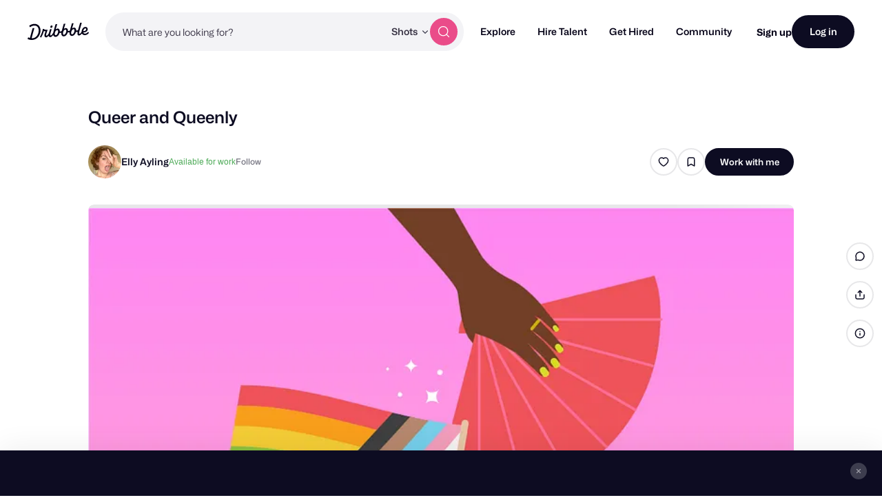

--- FILE ---
content_type: text/html; charset=UTF-8
request_url: https://dribbble.com/shots/5026333-Queer-and-Queenly
body_size: 1803
content:
<!DOCTYPE html>
<html lang="en">
<head>
    <meta charset="utf-8">
    <meta name="viewport" content="width=device-width, initial-scale=1">
    <title></title>
    <style>
        body {
            font-family: "Arial";
        }
    </style>
    <script type="text/javascript">
    window.awsWafCookieDomainList = [];
    window.gokuProps = {
"key":"AQIDAHjcYu/GjX+QlghicBgQ/7bFaQZ+m5FKCMDnO+vTbNg96AGx2n2JQ9WNr1xhJ/+RbzrUAAAAfjB8BgkqhkiG9w0BBwagbzBtAgEAMGgGCSqGSIb3DQEHATAeBglghkgBZQMEAS4wEQQMajvgv3AuRTRlt1JuAgEQgDtTnMA/RZrICUokdb0iF8ChnmdKeEy074MblokXsyHYLGYioMCPGOCpWnypzfS8fnV5B8+jgUl5Nn/66g==",
          "iv":"CgAE/jM3IgAAEDDn",
          "context":"3fqXMdrcGqWtZpvdoyTEGrKH3rg9ISdUZ8+f9C7jywqX53mJDPOgCUf+31GhR8YXawRpHVho0gpYxKhzC0hOXxJDNn9xYofhbL29l9xmM31G+XLWjX8rj/qzxxVzsOu2qn68usYk7UIDxHPzd/oaRXteI7Z5u3PoqGR+ixZHmA6ugg5qTHe68u3NT9m/T9LAzf/W4vAWM3h3kAjWhPKskvJbIAKJRTa5Kuc6e/JA5nrHzbefhfbgT4lTY0Bztaa6CTp6okIg3LGD40C1eFDal992YdNeS3GSPwfGqYYqhkgVCc6rlpA/8IGiKD9APUllI1HFt8K9i3sZmH0i7mIXOpGh47DZ0pu6srCyUU3UeQ6S6i4kksQg6neeh/c4YqjAOQ=="
};
    </script>
    <script src="https://043df3d55a9e.947e1d2c.us-east-1.token.awswaf.com/043df3d55a9e/c9933a44d03a/a6adabef7897/challenge.js"></script>
</head>
<body>
    <div id="challenge-container"></div>
    <script type="text/javascript">
        AwsWafIntegration.saveReferrer();
        AwsWafIntegration.checkForceRefresh().then((forceRefresh) => {
            if (forceRefresh) {
                AwsWafIntegration.forceRefreshToken().then(() => {
                    window.location.reload(true);
                });
            } else {
                AwsWafIntegration.getToken().then(() => {
                    window.location.reload(true);
                });
            }
        });
    </script>
    <noscript>
        <h1>JavaScript is disabled</h1>
        In order to continue, we need to verify that you're not a robot.
        This requires JavaScript. Enable JavaScript and then reload the page.
    </noscript>
</body>
</html>

--- FILE ---
content_type: application/javascript
request_url: https://cdn.dribbble.com/assets/packs/js/2.a0db3f5a7f07f8acc1d7.js
body_size: 98819
content:
/*! For license information please see 2.a0db3f5a7f07f8acc1d7.js.LICENSE.txt */
(window.webpackJsonp=window.webpackJsonp||[]).push([[2,21],{1:function(t,e,n){"use strict";function r(t){this.content=t}n.d(e,"a",(function(){return X})),n.d(e,"b",(function(){return at})),n.d(e,"c",(function(){return l})),n.d(e,"d",(function(){return h})),n.d(e,"e",(function(){return G})),n.d(e,"f",(function(){return D})),n.d(e,"g",(function(){return N})),n.d(e,"h",(function(){return u})),n.d(e,"i",(function(){return Y})),n.d(e,"j",(function(){return p})),r.prototype={constructor:r,find:function(t){for(var e=0;e<this.content.length;e+=2)if(this.content[e]===t)return e;return-1},get:function(t){var e=this.find(t);return-1==e?void 0:this.content[e+1]},update:function(t,e,n){var i=n&&n!=t?this.remove(n):this,o=i.find(t),s=i.content.slice();return-1==o?s.push(n||t,e):(s[o+1]=e,n&&(s[o]=n)),new r(s)},remove:function(t){var e=this.find(t);if(-1==e)return this;var n=this.content.slice();return n.splice(e,2),new r(n)},addToStart:function(t,e){return new r([t,e].concat(this.remove(t).content))},addToEnd:function(t,e){var n=this.remove(t).content.slice();return n.push(t,e),new r(n)},addBefore:function(t,e,n){var i=this.remove(e),o=i.content.slice(),s=i.find(t);return o.splice(-1==s?o.length:s,0,e,n),new r(o)},forEach:function(t){for(var e=0;e<this.content.length;e+=2)t(this.content[e],this.content[e+1])},prepend:function(t){return(t=r.from(t)).size?new r(t.content.concat(this.subtract(t).content)):this},append:function(t){return(t=r.from(t)).size?new r(this.subtract(t).content.concat(t.content)):this},subtract:function(t){var e=this;t=r.from(t);for(var n=0;n<t.content.length;n+=2)e=e.remove(t.content[n]);return e},toObject:function(){var t={};return this.forEach((function(e,n){t[e]=n})),t},get size(){return this.content.length>>1}},r.from=function(t){if(t instanceof r)return t;var e=[];if(t)for(var n in t)e.push(n,t[n]);return new r(e)};var i=r;function o(t,e,n){for(let r=0;;r++){if(r==t.childCount||r==e.childCount)return t.childCount==e.childCount?null:n;let i=t.child(r),s=e.child(r);if(i!=s){if(!i.sameMarkup(s))return n;if(i.isText&&i.text!=s.text){for(let t=0;i.text[t]==s.text[t];t++)n++;return n}if(i.content.size||s.content.size){let t=o(i.content,s.content,n+1);if(null!=t)return t}n+=i.nodeSize}else n+=i.nodeSize}}function s(t,e,n,r){for(let i=t.childCount,o=e.childCount;;){if(0==i||0==o)return i==o?null:{a:n,b:r};let l=t.child(--i),a=e.child(--o),c=l.nodeSize;if(l!=a){if(!l.sameMarkup(a))return{a:n,b:r};if(l.isText&&l.text!=a.text){let t=0,e=Math.min(l.text.length,a.text.length);for(;t<e&&l.text[l.text.length-t-1]==a.text[a.text.length-t-1];)t++,n--,r--;return{a:n,b:r}}if(l.content.size||a.content.size){let t=s(l.content,a.content,n-1,r-1);if(t)return t}n-=c,r-=c}else n-=c,r-=c}}class l{constructor(t,e){if(this.content=t,this.size=e||0,null==e)for(let n=0;n<t.length;n++)this.size+=t[n].nodeSize}nodesBetween(t,e,n){let r=arguments.length>3&&void 0!==arguments[3]?arguments[3]:0,i=arguments.length>4?arguments[4]:void 0;for(let o=0,s=0;s<e;o++){let l=this.content[o],a=s+l.nodeSize;if(a>t&&!1!==n(l,r+s,i||null,o)&&l.content.size){let i=s+1;l.nodesBetween(Math.max(0,t-i),Math.min(l.content.size,e-i),n,r+i)}s=a}}descendants(t){this.nodesBetween(0,this.size,t)}textBetween(t,e,n,r){let i="",o=!0;return this.nodesBetween(t,e,((s,l)=>{let a=s.isText?s.text.slice(Math.max(t,l)-l,e-l):s.isLeaf?r?"function"===typeof r?r(s):r:s.type.spec.leafText?s.type.spec.leafText(s):"":"";s.isBlock&&(s.isLeaf&&a||s.isTextblock)&&n&&(o?o=!1:i+=n),i+=a}),0),i}append(t){if(!t.size)return this;if(!this.size)return t;let e=this.lastChild,n=t.firstChild,r=this.content.slice(),i=0;for(e.isText&&e.sameMarkup(n)&&(r[r.length-1]=e.withText(e.text+n.text),i=1);i<t.content.length;i++)r.push(t.content[i]);return new l(r,this.size+t.size)}cut(t){let e=arguments.length>1&&void 0!==arguments[1]?arguments[1]:this.size;if(0==t&&e==this.size)return this;let n=[],r=0;if(e>t)for(let i=0,o=0;o<e;i++){let s=this.content[i],l=o+s.nodeSize;l>t&&((o<t||l>e)&&(s=s.isText?s.cut(Math.max(0,t-o),Math.min(s.text.length,e-o)):s.cut(Math.max(0,t-o-1),Math.min(s.content.size,e-o-1))),n.push(s),r+=s.nodeSize),o=l}return new l(n,r)}cutByIndex(t,e){return t==e?l.empty:0==t&&e==this.content.length?this:new l(this.content.slice(t,e))}replaceChild(t,e){let n=this.content[t];if(n==e)return this;let r=this.content.slice(),i=this.size+e.nodeSize-n.nodeSize;return r[t]=e,new l(r,i)}addToStart(t){return new l([t].concat(this.content),this.size+t.nodeSize)}addToEnd(t){return new l(this.content.concat(t),this.size+t.nodeSize)}eq(t){if(this.content.length!=t.content.length)return!1;for(let e=0;e<this.content.length;e++)if(!this.content[e].eq(t.content[e]))return!1;return!0}get firstChild(){return this.content.length?this.content[0]:null}get lastChild(){return this.content.length?this.content[this.content.length-1]:null}get childCount(){return this.content.length}child(t){let e=this.content[t];if(!e)throw new RangeError("Index "+t+" out of range for "+this);return e}maybeChild(t){return this.content[t]||null}forEach(t){for(let e=0,n=0;e<this.content.length;e++){let r=this.content[e];t(r,n,e),n+=r.nodeSize}}findDiffStart(t){return o(this,t,arguments.length>1&&void 0!==arguments[1]?arguments[1]:0)}findDiffEnd(t){return s(this,t,arguments.length>1&&void 0!==arguments[1]?arguments[1]:this.size,arguments.length>2&&void 0!==arguments[2]?arguments[2]:t.size)}findIndex(t){let e=arguments.length>1&&void 0!==arguments[1]?arguments[1]:-1;if(0==t)return c(0,t);if(t==this.size)return c(this.content.length,t);if(t>this.size||t<0)throw new RangeError(`Position ${t} outside of fragment (${this})`);for(let n=0,r=0;;n++){let i=r+this.child(n).nodeSize;if(i>=t)return i==t||e>0?c(n+1,i):c(n,r);r=i}}toString(){return"<"+this.toStringInner()+">"}toStringInner(){return this.content.join(", ")}toJSON(){return this.content.length?this.content.map((t=>t.toJSON())):null}static fromJSON(t,e){if(!e)return l.empty;if(!Array.isArray(e))throw new RangeError("Invalid input for Fragment.fromJSON");return new l(e.map(t.nodeFromJSON))}static fromArray(t){if(!t.length)return l.empty;let e,n=0;for(let r=0;r<t.length;r++){let i=t[r];n+=i.nodeSize,r&&i.isText&&t[r-1].sameMarkup(i)?(e||(e=t.slice(0,r)),e[e.length-1]=i.withText(e[e.length-1].text+i.text)):e&&e.push(i)}return new l(e||t,n)}static from(t){if(!t)return l.empty;if(t instanceof l)return t;if(Array.isArray(t))return this.fromArray(t);if(t.attrs)return new l([t],t.nodeSize);throw new RangeError("Can not convert "+t+" to a Fragment"+(t.nodesBetween?" (looks like multiple versions of prosemirror-model were loaded)":""))}}l.empty=new l([],0);const a={index:0,offset:0};function c(t,e){return a.index=t,a.offset=e,a}function d(t,e){if(t===e)return!0;if(!t||"object"!=typeof t||!e||"object"!=typeof e)return!1;let n=Array.isArray(t);if(Array.isArray(e)!=n)return!1;if(n){if(t.length!=e.length)return!1;for(let n=0;n<t.length;n++)if(!d(t[n],e[n]))return!1}else{for(let n in t)if(!(n in e)||!d(t[n],e[n]))return!1;for(let n in e)if(!(n in t))return!1}return!0}class h{constructor(t,e){this.type=t,this.attrs=e}addToSet(t){let e,n=!1;for(let r=0;r<t.length;r++){let i=t[r];if(this.eq(i))return t;if(this.type.excludes(i.type))e||(e=t.slice(0,r));else{if(i.type.excludes(this.type))return t;!n&&i.type.rank>this.type.rank&&(e||(e=t.slice(0,r)),e.push(this),n=!0),e&&e.push(i)}}return e||(e=t.slice()),n||e.push(this),e}removeFromSet(t){for(let e=0;e<t.length;e++)if(this.eq(t[e]))return t.slice(0,e).concat(t.slice(e+1));return t}isInSet(t){for(let e=0;e<t.length;e++)if(this.eq(t[e]))return!0;return!1}eq(t){return this==t||this.type==t.type&&d(this.attrs,t.attrs)}toJSON(){let t={type:this.type.name};for(let e in this.attrs){t.attrs=this.attrs;break}return t}static fromJSON(t,e){if(!e)throw new RangeError("Invalid input for Mark.fromJSON");let n=t.marks[e.type];if(!n)throw new RangeError(`There is no mark type ${e.type} in this schema`);let r=n.create(e.attrs);return n.checkAttrs(r.attrs),r}static sameSet(t,e){if(t==e)return!0;if(t.length!=e.length)return!1;for(let n=0;n<t.length;n++)if(!t[n].eq(e[n]))return!1;return!0}static setFrom(t){if(!t||Array.isArray(t)&&0==t.length)return h.none;if(t instanceof h)return[t];let e=t.slice();return e.sort(((t,e)=>t.type.rank-e.type.rank)),e}}h.none=[];class u extends Error{}class p{constructor(t,e,n){this.content=t,this.openStart=e,this.openEnd=n}get size(){return this.content.size-this.openStart-this.openEnd}insertAt(t,e){let n=m(this.content,t+this.openStart,e);return n&&new p(n,this.openStart,this.openEnd)}removeBetween(t,e){return new p(f(this.content,t+this.openStart,e+this.openStart),this.openStart,this.openEnd)}eq(t){return this.content.eq(t.content)&&this.openStart==t.openStart&&this.openEnd==t.openEnd}toString(){return this.content+"("+this.openStart+","+this.openEnd+")"}toJSON(){if(!this.content.size)return null;let t={content:this.content.toJSON()};return this.openStart>0&&(t.openStart=this.openStart),this.openEnd>0&&(t.openEnd=this.openEnd),t}static fromJSON(t,e){if(!e)return p.empty;let n=e.openStart||0,r=e.openEnd||0;if("number"!=typeof n||"number"!=typeof r)throw new RangeError("Invalid input for Slice.fromJSON");return new p(l.fromJSON(t,e.content),n,r)}static maxOpen(t){let e=!(arguments.length>1&&void 0!==arguments[1])||arguments[1],n=0,r=0;for(let i=t.firstChild;i&&!i.isLeaf&&(e||!i.type.spec.isolating);i=i.firstChild)n++;for(let i=t.lastChild;i&&!i.isLeaf&&(e||!i.type.spec.isolating);i=i.lastChild)r++;return new p(t,n,r)}}function f(t,e,n){let r=t.findIndex(e),i=r.index,o=r.offset,s=t.maybeChild(i),l=t.findIndex(n),a=l.index,c=l.offset;if(o==e||s.isText){if(c!=n&&!t.child(a).isText)throw new RangeError("Removing non-flat range");return t.cut(0,e).append(t.cut(n))}if(i!=a)throw new RangeError("Removing non-flat range");return t.replaceChild(i,s.copy(f(s.content,e-o-1,n-o-1)))}function m(t,e,n,r){let i=t.findIndex(e),o=i.index,s=i.offset,l=t.maybeChild(o);if(s==e||l.isText)return r&&!r.canReplace(o,o,n)?null:t.cut(0,e).append(n).append(t.cut(e));let a=m(l.content,e-s-1,n);return a&&t.replaceChild(o,l.copy(a))}function g(t,e,n){if(n.openStart>t.depth)throw new u("Inserted content deeper than insertion position");if(t.depth-n.openStart!=e.depth-n.openEnd)throw new u("Inconsistent open depths");return y(t,e,n,0)}function y(t,e,n,r){let i=t.index(r),o=t.node(r);if(i==e.index(r)&&r<t.depth-n.openStart){let s=y(t,e,n,r+1);return o.copy(o.content.replaceChild(i,s))}if(n.content.size){if(n.openStart||n.openEnd||t.depth!=r||e.depth!=r){let i=function(t,e){let n=e.depth-t.openStart,r=e.node(n).copy(t.content);for(let i=n-1;i>=0;i--)r=e.node(i).copy(l.from(r));return{start:r.resolveNoCache(t.openStart+n),end:r.resolveNoCache(r.content.size-t.openEnd-n)}}(n,t);return x(o,S(t,i.start,i.end,e,r))}{let r=t.parent,i=r.content;return x(r,i.cut(0,t.parentOffset).append(n.content).append(i.cut(e.parentOffset)))}}return x(o,O(t,e,r))}function v(t,e){if(!e.type.compatibleContent(t.type))throw new u("Cannot join "+e.type.name+" onto "+t.type.name)}function b(t,e,n){let r=t.node(n);return v(r,e.node(n)),r}function w(t,e){let n=e.length-1;n>=0&&t.isText&&t.sameMarkup(e[n])?e[n]=t.withText(e[n].text+t.text):e.push(t)}function k(t,e,n,r){let i=(e||t).node(n),o=0,s=e?e.index(n):i.childCount;t&&(o=t.index(n),t.depth>n?o++:t.textOffset&&(w(t.nodeAfter,r),o++));for(let l=o;l<s;l++)w(i.child(l),r);e&&e.depth==n&&e.textOffset&&w(e.nodeBefore,r)}function x(t,e){return t.type.checkContent(e),t.copy(e)}function S(t,e,n,r,i){let o=t.depth>i&&b(t,e,i+1),s=r.depth>i&&b(n,r,i+1),a=[];return k(null,t,i,a),o&&s&&e.index(i)==n.index(i)?(v(o,s),w(x(o,S(t,e,n,r,i+1)),a)):(o&&w(x(o,O(t,e,i+1)),a),k(e,n,i,a),s&&w(x(s,O(n,r,i+1)),a)),k(r,null,i,a),new l(a)}function O(t,e,n){let r=[];if(k(null,t,n,r),t.depth>n){w(x(b(t,e,n+1),O(t,e,n+1)),r)}return k(e,null,n,r),new l(r)}p.empty=new p(l.empty,0,0);class M{constructor(t,e,n){this.pos=t,this.path=e,this.parentOffset=n,this.depth=e.length/3-1}resolveDepth(t){return null==t?this.depth:t<0?this.depth+t:t}get parent(){return this.node(this.depth)}get doc(){return this.node(0)}node(t){return this.path[3*this.resolveDepth(t)]}index(t){return this.path[3*this.resolveDepth(t)+1]}indexAfter(t){return t=this.resolveDepth(t),this.index(t)+(t!=this.depth||this.textOffset?1:0)}start(t){return 0==(t=this.resolveDepth(t))?0:this.path[3*t-1]+1}end(t){return t=this.resolveDepth(t),this.start(t)+this.node(t).content.size}before(t){if(!(t=this.resolveDepth(t)))throw new RangeError("There is no position before the top-level node");return t==this.depth+1?this.pos:this.path[3*t-1]}after(t){if(!(t=this.resolveDepth(t)))throw new RangeError("There is no position after the top-level node");return t==this.depth+1?this.pos:this.path[3*t-1]+this.path[3*t].nodeSize}get textOffset(){return this.pos-this.path[this.path.length-1]}get nodeAfter(){let t=this.parent,e=this.index(this.depth);if(e==t.childCount)return null;let n=this.pos-this.path[this.path.length-1],r=t.child(e);return n?t.child(e).cut(n):r}get nodeBefore(){let t=this.index(this.depth),e=this.pos-this.path[this.path.length-1];return e?this.parent.child(t).cut(0,e):0==t?null:this.parent.child(t-1)}posAtIndex(t,e){e=this.resolveDepth(e);let n=this.path[3*e],r=0==e?0:this.path[3*e-1]+1;for(let i=0;i<t;i++)r+=n.child(i).nodeSize;return r}marks(){let t=this.parent,e=this.index();if(0==t.content.size)return h.none;if(this.textOffset)return t.child(e).marks;let n=t.maybeChild(e-1),r=t.maybeChild(e);if(!n){let t=n;n=r,r=t}let i=n.marks;for(var o=0;o<i.length;o++)!1!==i[o].type.spec.inclusive||r&&i[o].isInSet(r.marks)||(i=i[o--].removeFromSet(i));return i}marksAcross(t){let e=this.parent.maybeChild(this.index());if(!e||!e.isInline)return null;let n=e.marks,r=t.parent.maybeChild(t.index());for(var i=0;i<n.length;i++)!1!==n[i].type.spec.inclusive||r&&n[i].isInSet(r.marks)||(n=n[i--].removeFromSet(n));return n}sharedDepth(t){for(let e=this.depth;e>0;e--)if(this.start(e)<=t&&this.end(e)>=t)return e;return 0}blockRange(){let t=arguments.length>0&&void 0!==arguments[0]?arguments[0]:this,e=arguments.length>1?arguments[1]:void 0;if(t.pos<this.pos)return t.blockRange(this);for(let n=this.depth-(this.parent.inlineContent||this.pos==t.pos?1:0);n>=0;n--)if(t.pos<=this.end(n)&&(!e||e(this.node(n))))return new N(this,t,n);return null}sameParent(t){return this.pos-this.parentOffset==t.pos-t.parentOffset}max(t){return t.pos>this.pos?t:this}min(t){return t.pos<this.pos?t:this}toString(){let t="";for(let e=1;e<=this.depth;e++)t+=(t?"/":"")+this.node(e).type.name+"_"+this.index(e-1);return t+":"+this.parentOffset}static resolve(t,e){if(!(e>=0&&e<=t.content.size))throw new RangeError("Position "+e+" out of range");let n=[],r=0,i=e;for(let o=t;;){let t=o.content.findIndex(i),e=t.index,s=t.offset,l=i-s;if(n.push(o,e,r+s),!l)break;if(o=o.child(e),o.isText)break;i=l-1,r+=s+1}return new M(e,n,i)}static resolveCached(t,e){let n=E.get(t);if(n)for(let i=0;i<n.elts.length;i++){let t=n.elts[i];if(t.pos==e)return t}else E.set(t,n=new C);let r=n.elts[n.i]=M.resolve(t,e);return n.i=(n.i+1)%T,r}}class C{constructor(){this.elts=[],this.i=0}}const T=12,E=new WeakMap;class N{constructor(t,e,n){this.$from=t,this.$to=e,this.depth=n}get start(){return this.$from.before(this.depth+1)}get end(){return this.$to.after(this.depth+1)}get parent(){return this.$from.node(this.depth)}get startIndex(){return this.$from.index(this.depth)}get endIndex(){return this.$to.indexAfter(this.depth)}}const A=Object.create(null);class D{constructor(t,e,n){let r=arguments.length>3&&void 0!==arguments[3]?arguments[3]:h.none;this.type=t,this.attrs=e,this.marks=r,this.content=n||l.empty}get children(){return this.content.content}get nodeSize(){return this.isLeaf?1:2+this.content.size}get childCount(){return this.content.childCount}child(t){return this.content.child(t)}maybeChild(t){return this.content.maybeChild(t)}forEach(t){this.content.forEach(t)}nodesBetween(t,e,n){let r=arguments.length>3&&void 0!==arguments[3]?arguments[3]:0;this.content.nodesBetween(t,e,n,r,this)}descendants(t){this.nodesBetween(0,this.content.size,t)}get textContent(){return this.isLeaf&&this.type.spec.leafText?this.type.spec.leafText(this):this.textBetween(0,this.content.size,"")}textBetween(t,e,n,r){return this.content.textBetween(t,e,n,r)}get firstChild(){return this.content.firstChild}get lastChild(){return this.content.lastChild}eq(t){return this==t||this.sameMarkup(t)&&this.content.eq(t.content)}sameMarkup(t){return this.hasMarkup(t.type,t.attrs,t.marks)}hasMarkup(t,e,n){return this.type==t&&d(this.attrs,e||t.defaultAttrs||A)&&h.sameSet(this.marks,n||h.none)}copy(){let t=arguments.length>0&&void 0!==arguments[0]?arguments[0]:null;return t==this.content?this:new D(this.type,this.attrs,t,this.marks)}mark(t){return t==this.marks?this:new D(this.type,this.attrs,this.content,t)}cut(t){let e=arguments.length>1&&void 0!==arguments[1]?arguments[1]:this.content.size;return 0==t&&e==this.content.size?this:this.copy(this.content.cut(t,e))}slice(t){let e=arguments.length>1&&void 0!==arguments[1]?arguments[1]:this.content.size,n=arguments.length>2&&void 0!==arguments[2]&&arguments[2];if(t==e)return p.empty;let r=this.resolve(t),i=this.resolve(e),o=n?0:r.sharedDepth(e),s=r.start(o),l=r.node(o).content.cut(r.pos-s,i.pos-s);return new p(l,r.depth-o,i.depth-o)}replace(t,e,n){return g(this.resolve(t),this.resolve(e),n)}nodeAt(t){for(let e=this;;){let n=e.content.findIndex(t),r=n.index,i=n.offset;if(e=e.maybeChild(r),!e)return null;if(i==t||e.isText)return e;t-=i+1}}childAfter(t){let e=this.content.findIndex(t),n=e.index,r=e.offset;return{node:this.content.maybeChild(n),index:n,offset:r}}childBefore(t){if(0==t)return{node:null,index:0,offset:0};let e=this.content.findIndex(t),n=e.index,r=e.offset;if(r<t)return{node:this.content.child(n),index:n,offset:r};let i=this.content.child(n-1);return{node:i,index:n-1,offset:r-i.nodeSize}}resolve(t){return M.resolveCached(this,t)}resolveNoCache(t){return M.resolve(this,t)}rangeHasMark(t,e,n){let r=!1;return e>t&&this.nodesBetween(t,e,(t=>(n.isInSet(t.marks)&&(r=!0),!r))),r}get isBlock(){return this.type.isBlock}get isTextblock(){return this.type.isTextblock}get inlineContent(){return this.type.inlineContent}get isInline(){return this.type.isInline}get isText(){return this.type.isText}get isLeaf(){return this.type.isLeaf}get isAtom(){return this.type.isAtom}toString(){if(this.type.spec.toDebugString)return this.type.spec.toDebugString(this);let t=this.type.name;return this.content.size&&(t+="("+this.content.toStringInner()+")"),I(this.marks,t)}contentMatchAt(t){let e=this.type.contentMatch.matchFragment(this.content,0,t);if(!e)throw new Error("Called contentMatchAt on a node with invalid content");return e}canReplace(t,e){let n=arguments.length>2&&void 0!==arguments[2]?arguments[2]:l.empty,r=arguments.length>3&&void 0!==arguments[3]?arguments[3]:0,i=arguments.length>4&&void 0!==arguments[4]?arguments[4]:n.childCount,o=this.contentMatchAt(t).matchFragment(n,r,i),s=o&&o.matchFragment(this.content,e);if(!s||!s.validEnd)return!1;for(let l=r;l<i;l++)if(!this.type.allowsMarks(n.child(l).marks))return!1;return!0}canReplaceWith(t,e,n,r){if(r&&!this.type.allowsMarks(r))return!1;let i=this.contentMatchAt(t).matchType(n),o=i&&i.matchFragment(this.content,e);return!!o&&o.validEnd}canAppend(t){return t.content.size?this.canReplace(this.childCount,this.childCount,t.content):this.type.compatibleContent(t.type)}check(){this.type.checkContent(this.content),this.type.checkAttrs(this.attrs);let t=h.none;for(let e=0;e<this.marks.length;e++){let n=this.marks[e];n.type.checkAttrs(n.attrs),t=n.addToSet(t)}if(!h.sameSet(t,this.marks))throw new RangeError(`Invalid collection of marks for node ${this.type.name}: ${this.marks.map((t=>t.type.name))}`);this.content.forEach((t=>t.check()))}toJSON(){let t={type:this.type.name};for(let e in this.attrs){t.attrs=this.attrs;break}return this.content.size&&(t.content=this.content.toJSON()),this.marks.length&&(t.marks=this.marks.map((t=>t.toJSON()))),t}static fromJSON(t,e){if(!e)throw new RangeError("Invalid input for Node.fromJSON");let n;if(e.marks){if(!Array.isArray(e.marks))throw new RangeError("Invalid mark data for Node.fromJSON");n=e.marks.map(t.markFromJSON)}if("text"==e.type){if("string"!=typeof e.text)throw new RangeError("Invalid text node in JSON");return t.text(e.text,n)}let r=l.fromJSON(t,e.content),i=t.nodeType(e.type).create(e.attrs,r,n);return i.type.checkAttrs(i.attrs),i}}D.prototype.text=void 0;class R extends D{constructor(t,e,n,r){if(super(t,e,null,r),!n)throw new RangeError("Empty text nodes are not allowed");this.text=n}toString(){return this.type.spec.toDebugString?this.type.spec.toDebugString(this):I(this.marks,JSON.stringify(this.text))}get textContent(){return this.text}textBetween(t,e){return this.text.slice(t,e)}get nodeSize(){return this.text.length}mark(t){return t==this.marks?this:new R(this.type,this.attrs,this.text,t)}withText(t){return t==this.text?this:new R(this.type,this.attrs,t,this.marks)}cut(){let t=arguments.length>0&&void 0!==arguments[0]?arguments[0]:0,e=arguments.length>1&&void 0!==arguments[1]?arguments[1]:this.text.length;return 0==t&&e==this.text.length?this:this.withText(this.text.slice(t,e))}eq(t){return this.sameMarkup(t)&&this.text==t.text}toJSON(){let t=super.toJSON();return t.text=this.text,t}}function I(t,e){for(let n=t.length-1;n>=0;n--)e=t[n].type.name+"("+e+")";return e}class j{constructor(t){this.validEnd=t,this.next=[],this.wrapCache=[]}static parse(t,e){let n=new P(t,e);if(null==n.next)return j.empty;let r=L(n);n.next&&n.err("Unexpected trailing text");let i=function(t){let e=Object.create(null);return n(H(t,0));function n(r){let i=[];r.forEach((e=>{t[e].forEach((e=>{let n,r=e.term,o=e.to;if(r){for(let t=0;t<i.length;t++)i[t][0]==r&&(n=i[t][1]);H(t,o).forEach((t=>{n||i.push([r,n=[]]),-1==n.indexOf(t)&&n.push(t)}))}}))}));let o=e[r.join(",")]=new j(r.indexOf(t.length-1)>-1);for(let t=0;t<i.length;t++){let r=i[t][1].sort(V);o.next.push({type:i[t][0],next:e[r.join(",")]||n(r)})}return o}}(function(t){let e=[[]];return i(o(t,0),n()),e;function n(){return e.push([])-1}function r(t,n,r){let i={term:r,to:n};return e[t].push(i),i}function i(t,e){t.forEach((t=>t.to=e))}function o(t,e){if("choice"==t.type)return t.exprs.reduce(((t,n)=>t.concat(o(n,e))),[]);if("seq"!=t.type){if("star"==t.type){let s=n();return r(e,s),i(o(t.expr,s),s),[r(s)]}if("plus"==t.type){let s=n();return i(o(t.expr,e),s),i(o(t.expr,s),s),[r(s)]}if("opt"==t.type)return[r(e)].concat(o(t.expr,e));if("range"==t.type){let s=e;for(let e=0;e<t.min;e++){let e=n();i(o(t.expr,s),e),s=e}if(-1==t.max)i(o(t.expr,s),s);else for(let e=t.min;e<t.max;e++){let e=n();r(s,e),i(o(t.expr,s),e),s=e}return[r(s)]}if("name"==t.type)return[r(e,void 0,t.value)];throw new Error("Unknown expr type")}for(let r=0;;r++){let s=o(t.exprs[r],e);if(r==t.exprs.length-1)return s;i(s,e=n())}}}(r));return function(t,e){for(let n=0,r=[t];n<r.length;n++){let t=r[n],i=!t.validEnd,o=[];for(let e=0;e<t.next.length;e++){let n=t.next[e],s=n.type,l=n.next;o.push(s.name),!i||s.isText||s.hasRequiredAttrs()||(i=!1),-1==r.indexOf(l)&&r.push(l)}i&&e.err("Only non-generatable nodes ("+o.join(", ")+") in a required position (see https://prosemirror.net/docs/guide/#generatable)")}}(i,n),i}matchType(t){for(let e=0;e<this.next.length;e++)if(this.next[e].type==t)return this.next[e].next;return null}matchFragment(t){let e=arguments.length>1&&void 0!==arguments[1]?arguments[1]:0,n=arguments.length>2&&void 0!==arguments[2]?arguments[2]:t.childCount,r=this;for(let i=e;r&&i<n;i++)r=r.matchType(t.child(i).type);return r}get inlineContent(){return 0!=this.next.length&&this.next[0].type.isInline}get defaultType(){for(let t=0;t<this.next.length;t++){let e=this.next[t].type;if(!e.isText&&!e.hasRequiredAttrs())return e}return null}compatible(t){for(let e=0;e<this.next.length;e++)for(let n=0;n<t.next.length;n++)if(this.next[e].type==t.next[n].type)return!0;return!1}fillBefore(t){let e=arguments.length>1&&void 0!==arguments[1]&&arguments[1],n=arguments.length>2&&void 0!==arguments[2]?arguments[2]:0,r=[this];return function i(o,s){let a=o.matchFragment(t,n);if(a&&(!e||a.validEnd))return l.from(s.map((t=>t.createAndFill())));for(let t=0;t<o.next.length;t++){let e=o.next[t],n=e.type,l=e.next;if(!n.isText&&!n.hasRequiredAttrs()&&-1==r.indexOf(l)){r.push(l);let t=i(l,s.concat(n));if(t)return t}}return null}(this,[])}findWrapping(t){for(let n=0;n<this.wrapCache.length;n+=2)if(this.wrapCache[n]==t)return this.wrapCache[n+1];let e=this.computeWrapping(t);return this.wrapCache.push(t,e),e}computeWrapping(t){let e=Object.create(null),n=[{match:this,type:null,via:null}];for(;n.length;){let r=n.shift(),i=r.match;if(i.matchType(t)){let t=[];for(let e=r;e.type;e=e.via)t.push(e.type);return t.reverse()}for(let t=0;t<i.next.length;t++){let o=i.next[t],s=o.type,l=o.next;s.isLeaf||s.hasRequiredAttrs()||s.name in e||r.type&&!l.validEnd||(n.push({match:s.contentMatch,type:s,via:r}),e[s.name]=!0)}}return null}get edgeCount(){return this.next.length}edge(t){if(t>=this.next.length)throw new RangeError(`There's no ${t}th edge in this content match`);return this.next[t]}toString(){let t=[];return function e(n){t.push(n);for(let r=0;r<n.next.length;r++)-1==t.indexOf(n.next[r].next)&&e(n.next[r].next)}(this),t.map(((e,n)=>{let r=n+(e.validEnd?"*":" ")+" ";for(let i=0;i<e.next.length;i++)r+=(i?", ":"")+e.next[i].type.name+"->"+t.indexOf(e.next[i].next);return r})).join("\n")}}j.empty=new j(!0);class P{constructor(t,e){this.string=t,this.nodeTypes=e,this.inline=null,this.pos=0,this.tokens=t.split(/\s*(?=\b|\W|$)/),""==this.tokens[this.tokens.length-1]&&this.tokens.pop(),""==this.tokens[0]&&this.tokens.shift()}get next(){return this.tokens[this.pos]}eat(t){return this.next==t&&(this.pos++||!0)}err(t){throw new SyntaxError(t+" (in content expression '"+this.string+"')")}}function L(t){let e=[];do{e.push(z(t))}while(t.eat("|"));return 1==e.length?e[0]:{type:"choice",exprs:e}}function z(t){let e=[];do{e.push($(t))}while(t.next&&")"!=t.next&&"|"!=t.next);return 1==e.length?e[0]:{type:"seq",exprs:e}}function $(t){let e=function(t){if(t.eat("(")){let e=L(t);return t.eat(")")||t.err("Missing closing paren"),e}if(!/\W/.test(t.next)){let e=function(t,e){let n=t.nodeTypes,r=n[e];if(r)return[r];let i=[];for(let o in n){let t=n[o];t.isInGroup(e)&&i.push(t)}0==i.length&&t.err("No node type or group '"+e+"' found");return i}(t,t.next).map((e=>(null==t.inline?t.inline=e.isInline:t.inline!=e.isInline&&t.err("Mixing inline and block content"),{type:"name",value:e})));return t.pos++,1==e.length?e[0]:{type:"choice",exprs:e}}t.err("Unexpected token '"+t.next+"'")}(t);for(;;)if(t.eat("+"))e={type:"plus",expr:e};else if(t.eat("*"))e={type:"star",expr:e};else if(t.eat("?"))e={type:"opt",expr:e};else{if(!t.eat("{"))break;e=F(t,e)}return e}function B(t){/\D/.test(t.next)&&t.err("Expected number, got '"+t.next+"'");let e=Number(t.next);return t.pos++,e}function F(t,e){let n=B(t),r=n;return t.eat(",")&&(r="}"!=t.next?B(t):-1),t.eat("}")||t.err("Unclosed braced range"),{type:"range",min:n,max:r,expr:e}}function V(t,e){return e-t}function H(t,e){let n=[];return function e(r){let i=t[r];if(1==i.length&&!i[0].term)return e(i[0].to);n.push(r);for(let t=0;t<i.length;t++){let r=i[t],o=r.term,s=r.to;o||-1!=n.indexOf(s)||e(s)}}(e),n.sort(V)}function _(t){let e=Object.create(null);for(let n in t){let r=t[n];if(!r.hasDefault)return null;e[n]=r.default}return e}function W(t,e){let n=Object.create(null);for(let r in t){let i=e&&e[r];if(void 0===i){let e=t[r];if(!e.hasDefault)throw new RangeError("No value supplied for attribute "+r);i=e.default}n[r]=i}return n}function J(t,e,n,r){for(let i in e)if(!(i in t))throw new RangeError(`Unsupported attribute ${i} for ${n} of type ${i}`);for(let i in t){let n=t[i];n.validate&&n.validate(e[i])}}function K(t,e){let n=Object.create(null);if(e)for(let r in e)n[r]=new U(t,r,e[r]);return n}class q{constructor(t,e,n){this.name=t,this.schema=e,this.spec=n,this.markSet=null,this.groups=n.group?n.group.split(" "):[],this.attrs=K(t,n.attrs),this.defaultAttrs=_(this.attrs),this.contentMatch=null,this.inlineContent=null,this.isBlock=!(n.inline||"text"==t),this.isText="text"==t}get isInline(){return!this.isBlock}get isTextblock(){return this.isBlock&&this.inlineContent}get isLeaf(){return this.contentMatch==j.empty}get isAtom(){return this.isLeaf||!!this.spec.atom}isInGroup(t){return this.groups.indexOf(t)>-1}get whitespace(){return this.spec.whitespace||(this.spec.code?"pre":"normal")}hasRequiredAttrs(){for(let t in this.attrs)if(this.attrs[t].isRequired)return!0;return!1}compatibleContent(t){return this==t||this.contentMatch.compatible(t.contentMatch)}computeAttrs(t){return!t&&this.defaultAttrs?this.defaultAttrs:W(this.attrs,t)}create(){let t=arguments.length>0&&void 0!==arguments[0]?arguments[0]:null,e=arguments.length>1?arguments[1]:void 0,n=arguments.length>2?arguments[2]:void 0;if(this.isText)throw new Error("NodeType.create can't construct text nodes");return new D(this,this.computeAttrs(t),l.from(e),h.setFrom(n))}createChecked(){let t=arguments.length>0&&void 0!==arguments[0]?arguments[0]:null,e=arguments.length>1?arguments[1]:void 0,n=arguments.length>2?arguments[2]:void 0;return e=l.from(e),this.checkContent(e),new D(this,this.computeAttrs(t),e,h.setFrom(n))}createAndFill(){let t=arguments.length>0&&void 0!==arguments[0]?arguments[0]:null,e=arguments.length>1?arguments[1]:void 0,n=arguments.length>2?arguments[2]:void 0;if(t=this.computeAttrs(t),e=l.from(e),e.size){let t=this.contentMatch.fillBefore(e);if(!t)return null;e=t.append(e)}let r=this.contentMatch.matchFragment(e),i=r&&r.fillBefore(l.empty,!0);return i?new D(this,t,e.append(i),h.setFrom(n)):null}validContent(t){let e=this.contentMatch.matchFragment(t);if(!e||!e.validEnd)return!1;for(let n=0;n<t.childCount;n++)if(!this.allowsMarks(t.child(n).marks))return!1;return!0}checkContent(t){if(!this.validContent(t))throw new RangeError(`Invalid content for node ${this.name}: ${t.toString().slice(0,50)}`)}checkAttrs(t){J(this.attrs,t,"node",this.name)}allowsMarkType(t){return null==this.markSet||this.markSet.indexOf(t)>-1}allowsMarks(t){if(null==this.markSet)return!0;for(let e=0;e<t.length;e++)if(!this.allowsMarkType(t[e].type))return!1;return!0}allowedMarks(t){if(null==this.markSet)return t;let e;for(let n=0;n<t.length;n++)this.allowsMarkType(t[n].type)?e&&e.push(t[n]):e||(e=t.slice(0,n));return e?e.length?e:h.none:t}static compile(t,e){let n=Object.create(null);t.forEach(((t,r)=>n[t]=new q(t,e,r)));let r=e.spec.topNode||"doc";if(!n[r])throw new RangeError("Schema is missing its top node type ('"+r+"')");if(!n.text)throw new RangeError("Every schema needs a 'text' type");for(let i in n.text.attrs)throw new RangeError("The text node type should not have attributes");return n}}class U{constructor(t,e,n){this.hasDefault=Object.prototype.hasOwnProperty.call(n,"default"),this.default=n.default,this.validate="string"==typeof n.validate?function(t,e,n){let r=n.split("|");return n=>{let i=null===n?"null":typeof n;if(r.indexOf(i)<0)throw new RangeError(`Expected value of type ${r} for attribute ${e} on type ${t}, got ${i}`)}}(t,e,n.validate):n.validate}get isRequired(){return!this.hasDefault}}class G{constructor(t,e,n,r){this.name=t,this.rank=e,this.schema=n,this.spec=r,this.attrs=K(t,r.attrs),this.excluded=null;let i=_(this.attrs);this.instance=i?new h(this,i):null}create(){let t=arguments.length>0&&void 0!==arguments[0]?arguments[0]:null;return!t&&this.instance?this.instance:new h(this,W(this.attrs,t))}static compile(t,e){let n=Object.create(null),r=0;return t.forEach(((t,i)=>n[t]=new G(t,r++,e,i))),n}removeFromSet(t){for(var e=0;e<t.length;e++)t[e].type==this&&(t=t.slice(0,e).concat(t.slice(e+1)),e--);return t}isInSet(t){for(let e=0;e<t.length;e++)if(t[e].type==this)return t[e]}checkAttrs(t){J(this.attrs,t,"mark",this.name)}excludes(t){return this.excluded.indexOf(t)>-1}}class Y{constructor(t){this.linebreakReplacement=null,this.cached=Object.create(null);let e=this.spec={};for(let r in t)e[r]=t[r];e.nodes=i.from(t.nodes),e.marks=i.from(t.marks||{}),this.nodes=q.compile(this.spec.nodes,this),this.marks=G.compile(this.spec.marks,this);let n=Object.create(null);for(let r in this.nodes){if(r in this.marks)throw new RangeError(r+" can not be both a node and a mark");let t=this.nodes[r],e=t.spec.content||"",i=t.spec.marks;if(t.contentMatch=n[e]||(n[e]=j.parse(e,this.nodes)),t.inlineContent=t.contentMatch.inlineContent,t.spec.linebreakReplacement){if(this.linebreakReplacement)throw new RangeError("Multiple linebreak nodes defined");if(!t.isInline||!t.isLeaf)throw new RangeError("Linebreak replacement nodes must be inline leaf nodes");this.linebreakReplacement=t}t.markSet="_"==i?null:i?Q(this,i.split(" ")):""!=i&&t.inlineContent?null:[]}for(let r in this.marks){let t=this.marks[r],e=t.spec.excludes;t.excluded=null==e?[t]:""==e?[]:Q(this,e.split(" "))}this.nodeFromJSON=this.nodeFromJSON.bind(this),this.markFromJSON=this.markFromJSON.bind(this),this.topNodeType=this.nodes[this.spec.topNode||"doc"],this.cached.wrappings=Object.create(null)}node(t){let e=arguments.length>1&&void 0!==arguments[1]?arguments[1]:null,n=arguments.length>2?arguments[2]:void 0,r=arguments.length>3?arguments[3]:void 0;if("string"==typeof t)t=this.nodeType(t);else{if(!(t instanceof q))throw new RangeError("Invalid node type: "+t);if(t.schema!=this)throw new RangeError("Node type from different schema used ("+t.name+")")}return t.createChecked(e,n,r)}text(t,e){let n=this.nodes.text;return new R(n,n.defaultAttrs,t,h.setFrom(e))}mark(t,e){return"string"==typeof t&&(t=this.marks[t]),t.create(e)}nodeFromJSON(t){return D.fromJSON(this,t)}markFromJSON(t){return h.fromJSON(this,t)}nodeType(t){let e=this.nodes[t];if(!e)throw new RangeError("Unknown node type: "+t);return e}}function Q(t,e){let n=[];for(let r=0;r<e.length;r++){let i=e[r],o=t.marks[i],s=o;if(o)n.push(o);else for(let e in t.marks){let r=t.marks[e];("_"==i||r.spec.group&&r.spec.group.split(" ").indexOf(i)>-1)&&n.push(s=r)}if(!s)throw new SyntaxError("Unknown mark type: '"+e[r]+"'")}return n}class X{constructor(t,e){this.schema=t,this.rules=e,this.tags=[],this.styles=[];let n=this.matchedStyles=[];e.forEach((t=>{if(function(t){return null!=t.tag}(t))this.tags.push(t);else if(function(t){return null!=t.style}(t)){let e=/[^=]*/.exec(t.style)[0];n.indexOf(e)<0&&n.push(e),this.styles.push(t)}})),this.normalizeLists=!this.tags.some((e=>{if(!/^(ul|ol)\b/.test(e.tag)||!e.node)return!1;let n=t.nodes[e.node];return n.contentMatch.matchType(n)}))}parse(t){let e=arguments.length>1&&void 0!==arguments[1]?arguments[1]:{},n=new it(this,e,!1);return n.addAll(t,h.none,e.from,e.to),n.finish()}parseSlice(t){let e=arguments.length>1&&void 0!==arguments[1]?arguments[1]:{},n=new it(this,e,!0);return n.addAll(t,h.none,e.from,e.to),p.maxOpen(n.finish())}matchTag(t,e,n){for(let r=n?this.tags.indexOf(n)+1:0;r<this.tags.length;r++){let n=this.tags[r];if(ot(t,n.tag)&&(void 0===n.namespace||t.namespaceURI==n.namespace)&&(!n.context||e.matchesContext(n.context))){if(n.getAttrs){let e=n.getAttrs(t);if(!1===e)continue;n.attrs=e||void 0}return n}}}matchStyle(t,e,n,r){for(let i=r?this.styles.indexOf(r)+1:0;i<this.styles.length;i++){let r=this.styles[i],o=r.style;if(!(0!=o.indexOf(t)||r.context&&!n.matchesContext(r.context)||o.length>t.length&&(61!=o.charCodeAt(t.length)||o.slice(t.length+1)!=e))){if(r.getAttrs){let t=r.getAttrs(e);if(!1===t)continue;r.attrs=t||void 0}return r}}}static schemaRules(t){let e=[];function n(t){let n=null==t.priority?50:t.priority,r=0;for(;r<e.length;r++){let t=e[r];if((null==t.priority?50:t.priority)<n)break}e.splice(r,0,t)}for(let r in t.marks){let e=t.marks[r].spec.parseDOM;e&&e.forEach((t=>{n(t=st(t)),t.mark||t.ignore||t.clearMark||(t.mark=r)}))}for(let r in t.nodes){let e=t.nodes[r].spec.parseDOM;e&&e.forEach((t=>{n(t=st(t)),t.node||t.ignore||t.mark||(t.node=r)}))}return e}static fromSchema(t){return t.cached.domParser||(t.cached.domParser=new X(t,X.schemaRules(t)))}}const Z={address:!0,article:!0,aside:!0,blockquote:!0,canvas:!0,dd:!0,div:!0,dl:!0,fieldset:!0,figcaption:!0,figure:!0,footer:!0,form:!0,h1:!0,h2:!0,h3:!0,h4:!0,h5:!0,h6:!0,header:!0,hgroup:!0,hr:!0,li:!0,noscript:!0,ol:!0,output:!0,p:!0,pre:!0,section:!0,table:!0,tfoot:!0,ul:!0},tt={head:!0,noscript:!0,object:!0,script:!0,style:!0,title:!0},et={ol:!0,ul:!0};function nt(t,e,n){return null!=e?(e?1:0)|("full"===e?2:0):t&&"pre"==t.whitespace?3:-5&n}class rt{constructor(t,e,n,r,i,o){this.type=t,this.attrs=e,this.marks=n,this.solid=r,this.options=o,this.content=[],this.activeMarks=h.none,this.match=i||(4&o?null:t.contentMatch)}findWrapping(t){if(!this.match){if(!this.type)return[];let e=this.type.contentMatch.fillBefore(l.from(t));if(!e){let e,n=this.type.contentMatch;return(e=n.findWrapping(t.type))?(this.match=n,e):null}this.match=this.type.contentMatch.matchFragment(e)}return this.match.findWrapping(t.type)}finish(t){if(!(1&this.options)){let t,e=this.content[this.content.length-1];if(e&&e.isText&&(t=/[ \t\r\n\u000c]+$/.exec(e.text))){let n=e;e.text.length==t[0].length?this.content.pop():this.content[this.content.length-1]=n.withText(n.text.slice(0,n.text.length-t[0].length))}}let e=l.from(this.content);return!t&&this.match&&(e=e.append(this.match.fillBefore(l.empty,!0))),this.type?this.type.create(this.attrs,e,this.marks):e}inlineContext(t){return this.type?this.type.inlineContent:this.content.length?this.content[0].isInline:t.parentNode&&!Z.hasOwnProperty(t.parentNode.nodeName.toLowerCase())}}class it{constructor(t,e,n){this.parser=t,this.options=e,this.isOpen=n,this.open=0,this.localPreserveWS=!1;let r,i=e.topNode,o=nt(null,e.preserveWhitespace,0)|(n?4:0);r=i?new rt(i.type,i.attrs,h.none,!0,e.topMatch||i.type.contentMatch,o):new rt(n?null:t.schema.topNodeType,null,h.none,!0,null,o),this.nodes=[r],this.find=e.findPositions,this.needsBlock=!1}get top(){return this.nodes[this.open]}addDOM(t,e){3==t.nodeType?this.addTextNode(t,e):1==t.nodeType&&this.addElement(t,e)}addTextNode(t,e){let n=t.nodeValue,r=this.top,i=2&r.options?"full":this.localPreserveWS||(1&r.options)>0;if("full"===i||r.inlineContext(t)||/[^ \t\r\n\u000c]/.test(n)){if(i)n="full"!==i?n.replace(/\r?\n|\r/g," "):n.replace(/\r\n?/g,"\n");else if(n=n.replace(/[ \t\r\n\u000c]+/g," "),/^[ \t\r\n\u000c]/.test(n)&&this.open==this.nodes.length-1){let e=r.content[r.content.length-1],i=t.previousSibling;(!e||i&&"BR"==i.nodeName||e.isText&&/[ \t\r\n\u000c]$/.test(e.text))&&(n=n.slice(1))}n&&this.insertNode(this.parser.schema.text(n),e),this.findInText(t)}else this.findInside(t)}addElement(t,e,n){let r=this.localPreserveWS,i=this.top;("PRE"==t.tagName||/pre/.test(t.style&&t.style.whiteSpace))&&(this.localPreserveWS=!0);let o,s=t.nodeName.toLowerCase();et.hasOwnProperty(s)&&this.parser.normalizeLists&&function(t){for(let e=t.firstChild,n=null;e;e=e.nextSibling){let t=1==e.nodeType?e.nodeName.toLowerCase():null;t&&et.hasOwnProperty(t)&&n?(n.appendChild(e),e=n):"li"==t?n=e:t&&(n=null)}}(t);let l=this.options.ruleFromNode&&this.options.ruleFromNode(t)||(o=this.parser.matchTag(t,this,n));t:if(l?l.ignore:tt.hasOwnProperty(s))this.findInside(t),this.ignoreFallback(t,e);else if(!l||l.skip||l.closeParent){l&&l.closeParent?this.open=Math.max(0,this.open-1):l&&l.skip.nodeType&&(t=l.skip);let n,r=this.needsBlock;if(Z.hasOwnProperty(s))i.content.length&&i.content[0].isInline&&this.open&&(this.open--,i=this.top),n=!0,i.type||(this.needsBlock=!0);else if(!t.firstChild){this.leafFallback(t,e);break t}let o=l&&l.skip?e:this.readStyles(t,e);o&&this.addAll(t,o),n&&this.sync(i),this.needsBlock=r}else{let n=this.readStyles(t,e);n&&this.addElementByRule(t,l,n,!1===l.consuming?o:void 0)}this.localPreserveWS=r}leafFallback(t,e){"BR"==t.nodeName&&this.top.type&&this.top.type.inlineContent&&this.addTextNode(t.ownerDocument.createTextNode("\n"),e)}ignoreFallback(t,e){"BR"!=t.nodeName||this.top.type&&this.top.type.inlineContent||this.findPlace(this.parser.schema.text("-"),e)}readStyles(t,e){let n=t.style;if(n&&n.length)for(let r=0;r<this.parser.matchedStyles.length;r++){let t=this.parser.matchedStyles[r],i=n.getPropertyValue(t);if(i)for(let n;;){let r=this.parser.matchStyle(t,i,this,n);if(!r)break;if(r.ignore)return null;if(e=r.clearMark?e.filter((t=>!r.clearMark(t))):e.concat(this.parser.schema.marks[r.mark].create(r.attrs)),!1!==r.consuming)break;n=r}}return e}addElementByRule(t,e,n,r){let i,o;if(e.node)if(o=this.parser.schema.nodes[e.node],o.isLeaf)this.insertNode(o.create(e.attrs),n)||this.leafFallback(t,n);else{let t=this.enter(o,e.attrs||null,n,e.preserveWhitespace);t&&(i=!0,n=t)}else{let t=this.parser.schema.marks[e.mark];n=n.concat(t.create(e.attrs))}let s=this.top;if(o&&o.isLeaf)this.findInside(t);else if(r)this.addElement(t,n,r);else if(e.getContent)this.findInside(t),e.getContent(t,this.parser.schema).forEach((t=>this.insertNode(t,n)));else{let r=t;"string"==typeof e.contentElement?r=t.querySelector(e.contentElement):"function"==typeof e.contentElement?r=e.contentElement(t):e.contentElement&&(r=e.contentElement),this.findAround(t,r,!0),this.addAll(r,n),this.findAround(t,r,!1)}i&&this.sync(s)&&this.open--}addAll(t,e,n,r){let i=n||0;for(let o=n?t.childNodes[n]:t.firstChild,s=null==r?null:t.childNodes[r];o!=s;o=o.nextSibling,++i)this.findAtPoint(t,i),this.addDOM(o,e);this.findAtPoint(t,i)}findPlace(t,e){let n,r;for(let i=this.open;i>=0;i--){let e=this.nodes[i],o=e.findWrapping(t);if(o&&(!n||n.length>o.length)&&(n=o,r=e,!o.length))break;if(e.solid)break}if(!n)return null;this.sync(r);for(let i=0;i<n.length;i++)e=this.enterInner(n[i],null,e,!1);return e}insertNode(t,e){if(t.isInline&&this.needsBlock&&!this.top.type){let t=this.textblockFromContext();t&&(e=this.enterInner(t,null,e))}let n=this.findPlace(t,e);if(n){this.closeExtra();let e=this.top;e.match&&(e.match=e.match.matchType(t.type));let r=h.none;for(let i of n.concat(t.marks))(e.type?e.type.allowsMarkType(i.type):lt(i.type,t.type))&&(r=i.addToSet(r));return e.content.push(t.mark(r)),!0}return!1}enter(t,e,n,r){let i=this.findPlace(t.create(e),n);return i&&(i=this.enterInner(t,e,n,!0,r)),i}enterInner(t,e,n){let r=arguments.length>3&&void 0!==arguments[3]&&arguments[3],i=arguments.length>4?arguments[4]:void 0;this.closeExtra();let o=this.top;o.match=o.match&&o.match.matchType(t);let s=nt(t,i,o.options);4&o.options&&0==o.content.length&&(s|=4);let l=h.none;return n=n.filter((e=>!(o.type?o.type.allowsMarkType(e.type):lt(e.type,t))||(l=e.addToSet(l),!1))),this.nodes.push(new rt(t,e,l,r,null,s)),this.open++,n}closeExtra(){let t=arguments.length>0&&void 0!==arguments[0]&&arguments[0],e=this.nodes.length-1;if(e>this.open){for(;e>this.open;e--)this.nodes[e-1].content.push(this.nodes[e].finish(t));this.nodes.length=this.open+1}}finish(){return this.open=0,this.closeExtra(this.isOpen),this.nodes[0].finish(!(!this.isOpen&&!this.options.topOpen))}sync(t){for(let e=this.open;e>=0;e--){if(this.nodes[e]==t)return this.open=e,!0;this.localPreserveWS&&(this.nodes[e].options|=1)}return!1}get currentPos(){this.closeExtra();let t=0;for(let e=this.open;e>=0;e--){let n=this.nodes[e].content;for(let e=n.length-1;e>=0;e--)t+=n[e].nodeSize;e&&t++}return t}findAtPoint(t,e){if(this.find)for(let n=0;n<this.find.length;n++)this.find[n].node==t&&this.find[n].offset==e&&(this.find[n].pos=this.currentPos)}findInside(t){if(this.find)for(let e=0;e<this.find.length;e++)null==this.find[e].pos&&1==t.nodeType&&t.contains(this.find[e].node)&&(this.find[e].pos=this.currentPos)}findAround(t,e,n){if(t!=e&&this.find)for(let r=0;r<this.find.length;r++)if(null==this.find[r].pos&&1==t.nodeType&&t.contains(this.find[r].node)){e.compareDocumentPosition(this.find[r].node)&(n?2:4)&&(this.find[r].pos=this.currentPos)}}findInText(t){if(this.find)for(let e=0;e<this.find.length;e++)this.find[e].node==t&&(this.find[e].pos=this.currentPos-(t.nodeValue.length-this.find[e].offset))}matchesContext(t){if(t.indexOf("|")>-1)return t.split(/\s*\|\s*/).some(this.matchesContext,this);let e=t.split("/"),n=this.options.context,r=!this.isOpen&&(!n||n.parent.type==this.nodes[0].type),i=-(n?n.depth+1:0)+(r?0:1),o=(t,s)=>{for(;t>=0;t--){let l=e[t];if(""==l){if(t==e.length-1||0==t)continue;for(;s>=i;s--)if(o(t-1,s))return!0;return!1}{let t=s>0||0==s&&r?this.nodes[s].type:n&&s>=i?n.node(s-i).type:null;if(!t||t.name!=l&&!t.isInGroup(l))return!1;s--}}return!0};return o(e.length-1,this.open)}textblockFromContext(){let t=this.options.context;if(t)for(let e=t.depth;e>=0;e--){let n=t.node(e).contentMatchAt(t.indexAfter(e)).defaultType;if(n&&n.isTextblock&&n.defaultAttrs)return n}for(let e in this.parser.schema.nodes){let t=this.parser.schema.nodes[e];if(t.isTextblock&&t.defaultAttrs)return t}}}function ot(t,e){return(t.matches||t.msMatchesSelector||t.webkitMatchesSelector||t.mozMatchesSelector).call(t,e)}function st(t){let e={};for(let n in t)e[n]=t[n];return e}function lt(t,e){let n=e.schema.nodes;for(let r in n){let i=n[r];if(!i.allowsMarkType(t))continue;let o=[],s=t=>{o.push(t);for(let n=0;n<t.edgeCount;n++){let r=t.edge(n),i=r.type,l=r.next;if(i==e)return!0;if(o.indexOf(l)<0&&s(l))return!0}};if(s(i.contentMatch))return!0}}class at{constructor(t,e){this.nodes=t,this.marks=e}serializeFragment(t){let e=arguments.length>1&&void 0!==arguments[1]?arguments[1]:{},n=arguments.length>2?arguments[2]:void 0;n||(n=dt(e).createDocumentFragment());let r=n,i=[];return t.forEach((t=>{if(i.length||t.marks.length){let n=0,o=0;for(;n<i.length&&o<t.marks.length;){let e=t.marks[o];if(this.marks[e.type.name]){if(!e.eq(i[n][0])||!1===e.type.spec.spanning)break;n++,o++}else o++}for(;n<i.length;)r=i.pop()[1];for(;o<t.marks.length;){let n=t.marks[o++],s=this.serializeMark(n,t.isInline,e);s&&(i.push([n,r]),r.appendChild(s.dom),r=s.contentDOM||s.dom)}}r.appendChild(this.serializeNodeInner(t,e))})),n}serializeNodeInner(t,e){let n=pt(dt(e),this.nodes[t.type.name](t),null,t.attrs),r=n.dom,i=n.contentDOM;if(i){if(t.isLeaf)throw new RangeError("Content hole not allowed in a leaf node spec");this.serializeFragment(t.content,e,i)}return r}serializeNode(t){let e=arguments.length>1&&void 0!==arguments[1]?arguments[1]:{},n=this.serializeNodeInner(t,e);for(let r=t.marks.length-1;r>=0;r--){let i=this.serializeMark(t.marks[r],t.isInline,e);i&&((i.contentDOM||i.dom).appendChild(n),n=i.dom)}return n}serializeMark(t,e){let n=arguments.length>2&&void 0!==arguments[2]?arguments[2]:{},r=this.marks[t.type.name];return r&&pt(dt(n),r(t,e),null,t.attrs)}static renderSpec(t,e){return pt(t,e,arguments.length>2&&void 0!==arguments[2]?arguments[2]:null,arguments.length>3?arguments[3]:void 0)}static fromSchema(t){return t.cached.domSerializer||(t.cached.domSerializer=new at(this.nodesFromSchema(t),this.marksFromSchema(t)))}static nodesFromSchema(t){let e=ct(t.nodes);return e.text||(e.text=t=>t.text),e}static marksFromSchema(t){return ct(t.marks)}}function ct(t){let e={};for(let n in t){let r=t[n].spec.toDOM;r&&(e[n]=r)}return e}function dt(t){return t.document||window.document}const ht=new WeakMap;function ut(t){let e=ht.get(t);return void 0===e&&ht.set(t,e=function(t){let e=null;function n(t){if(t&&"object"==typeof t)if(Array.isArray(t))if("string"==typeof t[0])e||(e=[]),e.push(t);else for(let e=0;e<t.length;e++)n(t[e]);else for(let e in t)n(t[e])}return n(t),e}(t)),e}function pt(t,e,n,r){if("string"==typeof e)return{dom:t.createTextNode(e)};if(null!=e.nodeType)return{dom:e};if(e.dom&&null!=e.dom.nodeType)return e;let i,o=e[0];if("string"!=typeof o)throw new RangeError("Invalid array passed to renderSpec");if(r&&(i=ut(r))&&i.indexOf(e)>-1)throw new RangeError("Using an array from an attribute object as a DOM spec. This may be an attempted cross site scripting attack.");let s,l=o.indexOf(" ");l>0&&(n=o.slice(0,l),o=o.slice(l+1));let a=n?t.createElementNS(n,o):t.createElement(o),c=e[1],d=1;if(c&&"object"==typeof c&&null==c.nodeType&&!Array.isArray(c)){d=2;for(let t in c)if(null!=c[t]){let e=t.indexOf(" ");e>0?a.setAttributeNS(t.slice(0,e),t.slice(e+1),c[t]):a.setAttribute(t,c[t])}}for(let h=d;h<e.length;h++){let i=e[h];if(0===i){if(h<e.length-1||h>d)throw new RangeError("Content hole must be the only child of its parent node");return{dom:a,contentDOM:a}}{let e=pt(t,i,n,r),o=e.dom,l=e.contentDOM;if(a.appendChild(o),l){if(s)throw new RangeError("Multiple content holes");s=l}}}return{dom:a,contentDOM:s}}},135:function(t,e,n){"use strict";n.d(e,"a",(function(){return _e})),n.d(e,"b",(function(){return Ke})),n.d(e,"c",(function(){return vn}));var r=n(3),i=n(1),o=n(8);function s(t,e){return function(t){if(Array.isArray(t))return t}(t)||function(t,e){var n=null==t?null:"undefined"!=typeof Symbol&&t[Symbol.iterator]||t["@@iterator"];if(null!=n){var r,i,o,s,l=[],a=!0,c=!1;try{if(o=(n=n.call(t)).next,0===e){if(Object(n)!==n)return;a=!1}else for(;!(a=(r=o.call(n)).done)&&(l.push(r.value),l.length!==e);a=!0);}catch(t){c=!0,i=t}finally{try{if(!a&&null!=n.return&&(s=n.return(),Object(s)!==s))return}finally{if(c)throw i}}return l}}(t,e)||function(t,e){if(t){if("string"==typeof t)return l(t,e);var n={}.toString.call(t).slice(8,-1);return"Object"===n&&t.constructor&&(n=t.constructor.name),"Map"===n||"Set"===n?Array.from(t):"Arguments"===n||/^(?:Ui|I)nt(?:8|16|32)(?:Clamped)?Array$/.test(n)?l(t,e):void 0}}(t,e)||function(){throw new TypeError("Invalid attempt to destructure non-iterable instance.\nIn order to be iterable, non-array objects must have a [Symbol.iterator]() method.")}()}function l(t,e){(null==e||e>t.length)&&(e=t.length);for(var n=0,r=Array(e);n<e;n++)r[n]=t[n];return r}const a=function(t){for(var e=0;;e++)if(!(t=t.previousSibling))return e},c=function(t){let e=t.assignedSlot||t.parentNode;return e&&11==e.nodeType?e.host:e};let d=null;const h=function(t,e,n){let r=d||(d=document.createRange());return r.setEnd(t,null==n?t.nodeValue.length:n),r.setStart(t,e||0),r},u=function(t,e,n,r){return n&&(f(t,e,n,r,-1)||f(t,e,n,r,1))},p=/^(img|br|input|textarea|hr)$/i;function f(t,e,n,r,i){for(;;){if(t==n&&e==r)return!0;if(e==(i<0?0:m(t))){let n=t.parentNode;if(!n||1!=n.nodeType||g(t)||p.test(t.nodeName)||"false"==t.contentEditable)return!1;e=a(t)+(i<0?0:1),t=n}else{if(1!=t.nodeType)return!1;if("false"==(t=t.childNodes[e+(i<0?-1:0)]).contentEditable)return!1;e=i<0?m(t):0}}}function m(t){return 3==t.nodeType?t.nodeValue.length:t.childNodes.length}function g(t){let e;for(let n=t;n&&!(e=n.pmViewDesc);n=n.parentNode);return e&&e.node&&e.node.isBlock&&(e.dom==t||e.contentDOM==t)}const y=function(t){return t.focusNode&&u(t.focusNode,t.focusOffset,t.anchorNode,t.anchorOffset)};function v(t,e){let n=document.createEvent("Event");return n.initEvent("keydown",!0,!0),n.keyCode=t,n.key=n.code=e,n}const b="undefined"!=typeof navigator?navigator:null,w="undefined"!=typeof document?document:null,k=b&&b.userAgent||"",x=/Edge\/(\d+)/.exec(k),S=/MSIE \d/.exec(k),O=/Trident\/(?:[7-9]|\d{2,})\..*rv:(\d+)/.exec(k),M=!!(S||O||x),C=S?document.documentMode:O?+O[1]:x?+x[1]:0,T=!M&&/gecko\/(\d+)/i.test(k);T&&(/Firefox\/(\d+)/.exec(k)||[0,0])[1];const E=!M&&/Chrome\/(\d+)/.exec(k),N=!!E,A=E?+E[1]:0,D=!M&&!!b&&/Apple Computer/.test(b.vendor),R=D&&(/Mobile\/\w+/.test(k)||!!b&&b.maxTouchPoints>2),I=R||!!b&&/Mac/.test(b.platform),j=!!b&&/Win/.test(b.platform),P=/Android \d/.test(k),L=!!w&&"webkitFontSmoothing"in w.documentElement.style,z=L?+(/\bAppleWebKit\/(\d+)/.exec(navigator.userAgent)||[0,0])[1]:0;function $(t){let e=t.defaultView&&t.defaultView.visualViewport;return e?{left:0,right:e.width,top:0,bottom:e.height}:{left:0,right:t.documentElement.clientWidth,top:0,bottom:t.documentElement.clientHeight}}function B(t,e){return"number"==typeof t?t:t[e]}function F(t){let e=t.getBoundingClientRect(),n=e.width/t.offsetWidth||1,r=e.height/t.offsetHeight||1;return{left:e.left,right:e.left+t.clientWidth*n,top:e.top,bottom:e.top+t.clientHeight*r}}function V(t,e,n){let r=t.someProp("scrollThreshold")||0,i=t.someProp("scrollMargin")||5,o=t.dom.ownerDocument;for(let s=n||t.dom;s;s=c(s)){if(1!=s.nodeType)continue;let t=s,n=t==o.body,l=n?$(o):F(t),a=0,c=0;if(e.top<l.top+B(r,"top")?c=-(l.top-e.top+B(i,"top")):e.bottom>l.bottom-B(r,"bottom")&&(c=e.bottom-e.top>l.bottom-l.top?e.top+B(i,"top")-l.top:e.bottom-l.bottom+B(i,"bottom")),e.left<l.left+B(r,"left")?a=-(l.left-e.left+B(i,"left")):e.right>l.right-B(r,"right")&&(a=e.right-l.right+B(i,"right")),a||c)if(n)o.defaultView.scrollBy(a,c);else{let n=t.scrollLeft,r=t.scrollTop;c&&(t.scrollTop+=c),a&&(t.scrollLeft+=a);let i=t.scrollLeft-n,o=t.scrollTop-r;e={left:e.left-i,top:e.top-o,right:e.right-i,bottom:e.bottom-o}}if(n||/^(fixed|sticky)$/.test(getComputedStyle(s).position))break}}function H(t){let e=[],n=t.ownerDocument;for(let r=t;r&&(e.push({dom:r,top:r.scrollTop,left:r.scrollLeft}),t!=n);r=c(r));return e}function _(t,e){for(let n=0;n<t.length;n++){let r=t[n],i=r.dom,o=r.top,s=r.left;i.scrollTop!=o+e&&(i.scrollTop=o+e),i.scrollLeft!=s&&(i.scrollLeft=s)}}let W=null;function J(t,e){let n,r,i,o,s=2e8,l=0,a=e.top,c=e.top;for(let d=t.firstChild,u=0;d;d=d.nextSibling,u++){let t;if(1==d.nodeType)t=d.getClientRects();else{if(3!=d.nodeType)continue;t=h(d).getClientRects()}for(let h=0;h<t.length;h++){let p=t[h];if(p.top<=a&&p.bottom>=c){a=Math.max(p.bottom,a),c=Math.min(p.top,c);let t=p.left>e.left?p.left-e.left:p.right<e.left?e.left-p.right:0;if(t<s){n=d,s=t,r=t&&3==n.nodeType?{left:p.right<e.left?p.right:p.left,top:e.top}:e,1==d.nodeType&&t&&(l=u+(e.left>=(p.left+p.right)/2?1:0));continue}}else p.top>e.top&&!i&&p.left<=e.left&&p.right>=e.left&&(i=d,o={left:Math.max(p.left,Math.min(p.right,e.left)),top:p.top});!n&&(e.left>=p.right&&e.top>=p.top||e.left>=p.left&&e.top>=p.bottom)&&(l=u+1)}}return!n&&i&&(n=i,r=o,s=0),n&&3==n.nodeType?function(t,e){let n=t.nodeValue.length,r=document.createRange();for(let i=0;i<n;i++){r.setEnd(t,i+1),r.setStart(t,i);let n=Y(r,1);if(n.top!=n.bottom&&K(e,n))return{node:t,offset:i+(e.left>=(n.left+n.right)/2?1:0)}}return{node:t,offset:0}}(n,r):!n||s&&1==n.nodeType?{node:t,offset:l}:J(n,r)}function K(t,e){return t.left>=e.left-1&&t.left<=e.right+1&&t.top>=e.top-1&&t.top<=e.bottom+1}function q(t,e,n){let r=t.childNodes.length;if(r&&n.top<n.bottom)for(let i=Math.max(0,Math.min(r-1,Math.floor(r*(e.top-n.top)/(n.bottom-n.top))-2)),o=i;;){let n=t.childNodes[o];if(1==n.nodeType){let t=n.getClientRects();for(let r=0;r<t.length;r++){let i=t[r];if(K(e,i))return q(n,e,i)}}if((o=(o+1)%r)==i)break}return t}function U(t,e){let n,r=t.dom.ownerDocument,i=0,o=function(t,e,n){if(t.caretPositionFromPoint)try{let r=t.caretPositionFromPoint(e,n);if(r)return{node:r.offsetNode,offset:Math.min(m(r.offsetNode),r.offset)}}catch(r){}if(t.caretRangeFromPoint){let r=t.caretRangeFromPoint(e,n);if(r)return{node:r.startContainer,offset:Math.min(m(r.startContainer),r.startOffset)}}}(r,e.left,e.top);o&&(n=o.node,i=o.offset);let s,l=(t.root.elementFromPoint?t.root:r).elementFromPoint(e.left,e.top);if(!l||!t.dom.contains(1!=l.nodeType?l.parentNode:l)){let n=t.dom.getBoundingClientRect();if(!K(e,n))return null;if(l=q(t.dom,e,n),!l)return null}if(D)for(let d=l;n&&d;d=c(d))d.draggable&&(n=void 0);if(l=function(t,e){let n=t.parentNode;return n&&/^li$/i.test(n.nodeName)&&e.left<t.getBoundingClientRect().left?n:t}(l,e),n){if(T&&1==n.nodeType&&(i=Math.min(i,n.childNodes.length),i<n.childNodes.length)){let t,r=n.childNodes[i];"IMG"==r.nodeName&&(t=r.getBoundingClientRect()).right<=e.left&&t.bottom>e.top&&i++}let r;L&&i&&1==n.nodeType&&1==(r=n.childNodes[i-1]).nodeType&&"false"==r.contentEditable&&r.getBoundingClientRect().top>=e.top&&i--,n==t.dom&&i==n.childNodes.length-1&&1==n.lastChild.nodeType&&e.top>n.lastChild.getBoundingClientRect().bottom?s=t.state.doc.content.size:0!=i&&1==n.nodeType&&"BR"==n.childNodes[i-1].nodeName||(s=function(t,e,n,r){let i=-1;for(let o=e,s=!1;o!=t.dom;){let e,n=t.docView.nearestDesc(o,!0);if(!n)return null;if(1==n.dom.nodeType&&(n.node.isBlock&&n.parent||!n.contentDOM)&&((e=n.dom.getBoundingClientRect()).width||e.height)&&(n.node.isBlock&&n.parent&&(!s&&e.left>r.left||e.top>r.top?i=n.posBefore:(!s&&e.right<r.left||e.bottom<r.top)&&(i=n.posAfter),s=!0),!n.contentDOM&&i<0&&!n.node.isText))return(n.node.isBlock?r.top<(e.top+e.bottom)/2:r.left<(e.left+e.right)/2)?n.posBefore:n.posAfter;o=n.dom.parentNode}return i>-1?i:t.docView.posFromDOM(e,n,-1)}(t,n,i,e))}null==s&&(s=function(t,e,n){let r=J(e,n),i=r.node,o=r.offset,s=-1;if(1==i.nodeType&&!i.firstChild){let t=i.getBoundingClientRect();s=t.left!=t.right&&n.left>(t.left+t.right)/2?1:-1}return t.docView.posFromDOM(i,o,s)}(t,l,e));let a=t.docView.nearestDesc(l,!0);return{pos:s,inside:a?a.posAtStart-a.border:-1}}function G(t){return t.top<t.bottom||t.left<t.right}function Y(t,e){let n=t.getClientRects();if(n.length){let t=n[e<0?0:n.length-1];if(G(t))return t}return Array.prototype.find.call(n,G)||t.getBoundingClientRect()}const Q=/[\u0590-\u05f4\u0600-\u06ff\u0700-\u08ac]/;function X(t,e,n){let r=t.docView.domFromPos(e,n<0?-1:1),i=r.node,o=r.offset,s=r.atom,l=L||T;if(3==i.nodeType){if(!l||!Q.test(i.nodeValue)&&(n<0?o:o!=i.nodeValue.length)){let t=o,e=o,r=n<0?1:-1;return n<0&&!o?(e++,r=-1):n>=0&&o==i.nodeValue.length?(t--,r=1):n<0?t--:e++,Z(Y(h(i,t,e),r),r<0)}{let t=Y(h(i,o,o),n);if(T&&o&&/\s/.test(i.nodeValue[o-1])&&o<i.nodeValue.length){let e=Y(h(i,o-1,o-1),-1);if(e.top==t.top){let n=Y(h(i,o,o+1),-1);if(n.top!=t.top)return Z(n,n.left<e.left)}}return t}}if(!t.state.doc.resolve(e-(s||0)).parent.inlineContent){if(null==s&&o&&(n<0||o==m(i))){let t=i.childNodes[o-1];if(1==t.nodeType)return tt(t.getBoundingClientRect(),!1)}if(null==s&&o<m(i)){let t=i.childNodes[o];if(1==t.nodeType)return tt(t.getBoundingClientRect(),!0)}return tt(i.getBoundingClientRect(),n>=0)}if(null==s&&o&&(n<0||o==m(i))){let t=i.childNodes[o-1],e=3==t.nodeType?h(t,m(t)-(l?0:1)):1!=t.nodeType||"BR"==t.nodeName&&t.nextSibling?null:t;if(e)return Z(Y(e,1),!1)}if(null==s&&o<m(i)){let t=i.childNodes[o];for(;t.pmViewDesc&&t.pmViewDesc.ignoreForCoords;)t=t.nextSibling;let e=t?3==t.nodeType?h(t,0,l?0:1):1==t.nodeType?t:null:null;if(e)return Z(Y(e,-1),!0)}return Z(Y(3==i.nodeType?h(i):i,-n),n>=0)}function Z(t,e){if(0==t.width)return t;let n=e?t.left:t.right;return{top:t.top,bottom:t.bottom,left:n,right:n}}function tt(t,e){if(0==t.height)return t;let n=e?t.top:t.bottom;return{top:n,bottom:n,left:t.left,right:t.right}}function et(t,e,n){let r=t.state,i=t.root.activeElement;r!=e&&t.updateState(e),i!=t.dom&&t.focus();try{return n()}finally{r!=e&&t.updateState(r),i!=t.dom&&i&&i.focus()}}const nt=/[\u0590-\u08ac]/;let rt=null,it=null,ot=!1;function st(t,e,n){return rt==e&&it==n?ot:(rt=e,it=n,ot="up"==n||"down"==n?function(t,e,n){let r=e.selection,i="up"==n?r.$from:r.$to;return et(t,e,(()=>{let e=t.docView.domFromPos(i.pos,"up"==n?-1:1).node;for(;;){let n=t.docView.nearestDesc(e,!0);if(!n)break;if(n.node.isBlock){e=n.contentDOM||n.dom;break}e=n.dom.parentNode}let r=X(t,i.pos,1);for(let t=e.firstChild;t;t=t.nextSibling){let e;if(1==t.nodeType)e=t.getClientRects();else{if(3!=t.nodeType)continue;e=h(t,0,t.nodeValue.length).getClientRects()}for(let t=0;t<e.length;t++){let i=e[t];if(i.bottom>i.top+1&&("up"==n?r.top-i.top>2*(i.bottom-r.top):i.bottom-r.bottom>2*(r.bottom-i.top)))return!1}}return!0}))}(t,e,n):function(t,e,n){let r=e.selection.$head;if(!r.parent.isTextblock)return!1;let i=r.parentOffset,o=!i,s=i==r.parent.content.size,l=t.domSelection();return l?nt.test(r.parent.textContent)&&l.modify?et(t,e,(()=>{let e=t.domSelectionRange(),i=e.focusNode,o=e.focusOffset,s=e.anchorNode,a=e.anchorOffset,c=l.caretBidiLevel;l.modify("move",n,"character");let d=r.depth?t.docView.domAfterPos(r.before()):t.dom,h=t.domSelectionRange(),u=h.focusNode,p=h.focusOffset,f=u&&!d.contains(1==u.nodeType?u:u.parentNode)||i==u&&o==p;try{l.collapse(s,a),i&&(i!=s||o!=a)&&l.extend&&l.extend(i,o)}catch(m){}return null!=c&&(l.caretBidiLevel=c),f})):"left"==n||"backward"==n?o:s:r.pos==r.start()||r.pos==r.end()}(t,e,n))}class lt{constructor(t,e,n,r){this.parent=t,this.children=e,this.dom=n,this.contentDOM=r,this.dirty=0,n.pmViewDesc=this}matchesWidget(t){return!1}matchesMark(t){return!1}matchesNode(t,e,n){return!1}matchesHack(t){return!1}parseRule(){return null}stopEvent(t){return!1}get size(){let t=0;for(let e=0;e<this.children.length;e++)t+=this.children[e].size;return t}get border(){return 0}destroy(){this.parent=void 0,this.dom.pmViewDesc==this&&(this.dom.pmViewDesc=void 0);for(let t=0;t<this.children.length;t++)this.children[t].destroy()}posBeforeChild(t){for(let e=0,n=this.posAtStart;;e++){let r=this.children[e];if(r==t)return n;n+=r.size}}get posBefore(){return this.parent.posBeforeChild(this)}get posAtStart(){return this.parent?this.parent.posBeforeChild(this)+this.border:0}get posAfter(){return this.posBefore+this.size}get posAtEnd(){return this.posAtStart+this.size-2*this.border}localPosFromDOM(t,e,n){if(this.contentDOM&&this.contentDOM.contains(1==t.nodeType?t:t.parentNode)){if(n<0){let n,r;if(t==this.contentDOM)n=t.childNodes[e-1];else{for(;t.parentNode!=this.contentDOM;)t=t.parentNode;n=t.previousSibling}for(;n&&(!(r=n.pmViewDesc)||r.parent!=this);)n=n.previousSibling;return n?this.posBeforeChild(r)+r.size:this.posAtStart}{let n,r;if(t==this.contentDOM)n=t.childNodes[e];else{for(;t.parentNode!=this.contentDOM;)t=t.parentNode;n=t.nextSibling}for(;n&&(!(r=n.pmViewDesc)||r.parent!=this);)n=n.nextSibling;return n?this.posBeforeChild(r):this.posAtEnd}}let r;if(t==this.dom&&this.contentDOM)r=e>a(this.contentDOM);else if(this.contentDOM&&this.contentDOM!=this.dom&&this.dom.contains(this.contentDOM))r=2&t.compareDocumentPosition(this.contentDOM);else if(this.dom.firstChild){if(0==e)for(let e=t;;e=e.parentNode){if(e==this.dom){r=!1;break}if(e.previousSibling)break}if(null==r&&e==t.childNodes.length)for(let e=t;;e=e.parentNode){if(e==this.dom){r=!0;break}if(e.nextSibling)break}}return(null==r?n>0:r)?this.posAtEnd:this.posAtStart}nearestDesc(t){let e=arguments.length>1&&void 0!==arguments[1]&&arguments[1];for(let n=!0,r=t;r;r=r.parentNode){let i,o=this.getDesc(r);if(o&&(!e||o.node)){if(!n||!(i=o.nodeDOM)||(1==i.nodeType?i.contains(1==t.nodeType?t:t.parentNode):i==t))return o;n=!1}}}getDesc(t){let e=t.pmViewDesc;for(let n=e;n;n=n.parent)if(n==this)return e}posFromDOM(t,e,n){for(let r=t;r;r=r.parentNode){let i=this.getDesc(r);if(i)return i.localPosFromDOM(t,e,n)}return-1}descAt(t){for(let e=0,n=0;e<this.children.length;e++){let r=this.children[e],i=n+r.size;if(n==t&&i!=n){for(;!r.border&&r.children.length;)for(let t=0;t<r.children.length;t++){let e=r.children[t];if(e.size){r=e;break}}return r}if(t<i)return r.descAt(t-n-r.border);n=i}}domFromPos(t,e){if(!this.contentDOM)return{node:this.dom,offset:0,atom:t+1};let n=0,r=0;for(let i=0;n<this.children.length;n++){let e=this.children[n],o=i+e.size;if(o>t||e instanceof ft){r=t-i;break}i=o}if(r)return this.children[n].domFromPos(r-this.children[n].border,e);for(let i;n&&!(i=this.children[n-1]).size&&i instanceof at&&i.side>=0;n--);if(e<=0){let t,r=!0;for(;t=n?this.children[n-1]:null,t&&t.dom.parentNode!=this.contentDOM;n--,r=!1);return t&&e&&r&&!t.border&&!t.domAtom?t.domFromPos(t.size,e):{node:this.contentDOM,offset:t?a(t.dom)+1:0}}{let t,r=!0;for(;t=n<this.children.length?this.children[n]:null,t&&t.dom.parentNode!=this.contentDOM;n++,r=!1);return t&&r&&!t.border&&!t.domAtom?t.domFromPos(0,e):{node:this.contentDOM,offset:t?a(t.dom):this.contentDOM.childNodes.length}}}parseRange(t,e){let n=arguments.length>2&&void 0!==arguments[2]?arguments[2]:0;if(0==this.children.length)return{node:this.contentDOM,from:t,to:e,fromOffset:0,toOffset:this.contentDOM.childNodes.length};let r=-1,i=-1;for(let o=n,s=0;;s++){let n=this.children[s],l=o+n.size;if(-1==r&&t<=l){let i=o+n.border;if(t>=i&&e<=l-n.border&&n.node&&n.contentDOM&&this.contentDOM.contains(n.contentDOM))return n.parseRange(t,e,i);t=o;for(let e=s;e>0;e--){let n=this.children[e-1];if(n.size&&n.dom.parentNode==this.contentDOM&&!n.emptyChildAt(1)){r=a(n.dom)+1;break}t-=n.size}-1==r&&(r=0)}if(r>-1&&(l>e||s==this.children.length-1)){e=l;for(let t=s+1;t<this.children.length;t++){let n=this.children[t];if(n.size&&n.dom.parentNode==this.contentDOM&&!n.emptyChildAt(-1)){i=a(n.dom);break}e+=n.size}-1==i&&(i=this.contentDOM.childNodes.length);break}o=l}return{node:this.contentDOM,from:t,to:e,fromOffset:r,toOffset:i}}emptyChildAt(t){if(this.border||!this.contentDOM||!this.children.length)return!1;let e=this.children[t<0?0:this.children.length-1];return 0==e.size||e.emptyChildAt(t)}domAfterPos(t){let e=this.domFromPos(t,0),n=e.node,r=e.offset;if(1!=n.nodeType||r==n.childNodes.length)throw new RangeError("No node after pos "+t);return n.childNodes[r]}setSelection(t,e,n){let r=arguments.length>3&&void 0!==arguments[3]&&arguments[3],i=Math.min(t,e),o=Math.max(t,e);for(let a=0,u=0;a<this.children.length;a++){let s=this.children[a],l=u+s.size;if(i>u&&o<l)return s.setSelection(t-u-s.border,e-u-s.border,n,r);u=l}let s=this.domFromPos(t,t?-1:1),l=e==t?s:this.domFromPos(e,e?-1:1),c=n.root.getSelection(),d=n.domSelectionRange(),h=!1;if((T||D)&&t==e){let t=s,e=t.node,n=t.offset;if(3==e.nodeType){if(h=!(!n||"\n"!=e.nodeValue[n-1]),h&&n==e.nodeValue.length)for(let r,i=e;i;i=i.parentNode){if(r=i.nextSibling){"BR"==r.nodeName&&(s=l={node:r.parentNode,offset:a(r)+1});break}let t=i.pmViewDesc;if(t&&t.node&&t.node.isBlock)break}}else{let t=e.childNodes[n-1];h=t&&("BR"==t.nodeName||"false"==t.contentEditable)}}if(T&&d.focusNode&&d.focusNode!=l.node&&1==d.focusNode.nodeType){let t=d.focusNode.childNodes[d.focusOffset];t&&"false"==t.contentEditable&&(r=!0)}if(!(r||h&&D)&&u(s.node,s.offset,d.anchorNode,d.anchorOffset)&&u(l.node,l.offset,d.focusNode,d.focusOffset))return;let p=!1;if((c.extend||t==e)&&!h){c.collapse(s.node,s.offset);try{t!=e&&c.extend(l.node,l.offset),p=!0}catch(f){}}if(!p){if(t>e){let t=s;s=l,l=t}let n=document.createRange();n.setEnd(l.node,l.offset),n.setStart(s.node,s.offset),c.removeAllRanges(),c.addRange(n)}}ignoreMutation(t){return!this.contentDOM&&"selection"!=t.type}get contentLost(){return this.contentDOM&&this.contentDOM!=this.dom&&!this.dom.contains(this.contentDOM)}markDirty(t,e){for(let n=0,r=0;r<this.children.length;r++){let i=this.children[r],o=n+i.size;if(n==o?t<=o&&e>=n:t<o&&e>n){let r=n+i.border,s=o-i.border;if(t>=r&&e<=s)return this.dirty=t==n||e==o?2:1,void(t!=r||e!=s||!i.contentLost&&i.dom.parentNode==this.contentDOM?i.markDirty(t-r,e-r):i.dirty=3);i.dirty=i.dom!=i.contentDOM||i.dom.parentNode!=this.contentDOM||i.children.length?3:2}n=o}this.dirty=2}markParentsDirty(){let t=1;for(let e=this.parent;e;e=e.parent,t++){let n=1==t?2:1;e.dirty<n&&(e.dirty=n)}}get domAtom(){return!1}get ignoreForCoords(){return!1}isText(t){return!1}}class at extends lt{constructor(t,e,n,r){let i,o=e.type.toDOM;if("function"==typeof o&&(o=o(n,(()=>i?i.parent?i.parent.posBeforeChild(i):void 0:r))),!e.type.spec.raw){if(1!=o.nodeType){let t=document.createElement("span");t.appendChild(o),o=t}o.contentEditable="false",o.classList.add("ProseMirror-widget")}super(t,[],o,null),this.widget=e,this.widget=e,i=this}matchesWidget(t){return 0==this.dirty&&t.type.eq(this.widget.type)}parseRule(){return{ignore:!0}}stopEvent(t){let e=this.widget.spec.stopEvent;return!!e&&e(t)}ignoreMutation(t){return"selection"!=t.type||this.widget.spec.ignoreSelection}destroy(){this.widget.type.destroy(this.dom),super.destroy()}get domAtom(){return!0}get side(){return this.widget.type.side}}class ct extends lt{constructor(t,e,n,r){super(t,[],e,null),this.textDOM=n,this.text=r}get size(){return this.text.length}localPosFromDOM(t,e){return t!=this.textDOM?this.posAtStart+(e?this.size:0):this.posAtStart+e}domFromPos(t){return{node:this.textDOM,offset:t}}ignoreMutation(t){return"characterData"===t.type&&t.target.nodeValue==t.oldValue}}class dt extends lt{constructor(t,e,n,r,i){super(t,[],n,r),this.mark=e,this.spec=i}static create(t,e,n,r){let o=r.nodeViews[e.type.name],s=o&&o(e,r,n);return s&&s.dom||(s=i.b.renderSpec(document,e.type.spec.toDOM(e,n),null,e.attrs)),new dt(t,e,s.dom,s.contentDOM||s.dom,s)}parseRule(){return 3&this.dirty||this.mark.type.spec.reparseInView?null:{mark:this.mark.type.name,attrs:this.mark.attrs,contentElement:this.contentDOM}}matchesMark(t){return 3!=this.dirty&&this.mark.eq(t)}markDirty(t,e){if(super.markDirty(t,e),0!=this.dirty){let t=this.parent;for(;!t.node;)t=t.parent;t.dirty<this.dirty&&(t.dirty=this.dirty),this.dirty=0}}slice(t,e,n){let r=dt.create(this.parent,this.mark,!0,n),i=this.children,o=this.size;e<o&&(i=Tt(i,e,o,n)),t>0&&(i=Tt(i,0,t,n));for(let s=0;s<i.length;s++)i[s].parent=r;return r.children=i,r}ignoreMutation(t){return this.spec.ignoreMutation?this.spec.ignoreMutation(t):super.ignoreMutation(t)}destroy(){this.spec.destroy&&this.spec.destroy(),super.destroy()}}class ht extends lt{constructor(t,e,n,r,i,o,s,l,a){super(t,[],i,o),this.node=e,this.outerDeco=n,this.innerDeco=r,this.nodeDOM=s}static create(t,e,n,r,o,s){let l,a=o.nodeViews[e.type.name],c=a&&a(e,o,(()=>l?l.parent?l.parent.posBeforeChild(l):void 0:s),n,r),d=c&&c.dom,h=c&&c.contentDOM;if(e.isText)if(d){if(3!=d.nodeType)throw new RangeError("Text must be rendered as a DOM text node")}else d=document.createTextNode(e.text);else if(!d){let t=i.b.renderSpec(document,e.type.spec.toDOM(e),null,e.attrs);d=t.dom,h=t.contentDOM}h||e.isText||"BR"==d.nodeName||(d.hasAttribute("contenteditable")||(d.contentEditable="false"),e.type.spec.draggable&&(d.draggable=!0));let u=d;return d=xt(d,n,e),c?l=new mt(t,e,n,r,d,h||null,u,c,o,s+1):e.isText?new pt(t,e,n,r,d,u,o):new ht(t,e,n,r,d,h||null,u,o,s+1)}parseRule(){if(this.node.type.spec.reparseInView)return null;let t={node:this.node.type.name,attrs:this.node.attrs};if("pre"==this.node.type.whitespace&&(t.preserveWhitespace="full"),this.contentDOM)if(this.contentLost){for(let e=this.children.length-1;e>=0;e--){let n=this.children[e];if(this.dom.contains(n.dom.parentNode)){t.contentElement=n.dom.parentNode;break}}t.contentElement||(t.getContent=()=>i.c.empty)}else t.contentElement=this.contentDOM;else t.getContent=()=>this.node.content;return t}matchesNode(t,e,n){return 0==this.dirty&&t.eq(this.node)&&St(e,this.outerDeco)&&n.eq(this.innerDeco)}get size(){return this.node.nodeSize}get border(){return this.node.isLeaf?0:1}updateChildren(t,e){let n=this.node.inlineContent,r=e,o=t.composing?this.localCompositionInfo(t,e):null,s=o&&o.pos>-1?o:null,l=o&&o.pos<0,a=new Mt(this,s&&s.node,t);!function(t,e,n,r){let i=e.locals(t),o=0;if(0==i.length){for(let n=0;n<t.childCount;n++){let s=t.child(n);r(s,i,e.forChild(o,s),n),o+=s.nodeSize}return}let s=0,l=[],a=null;for(let c=0;;){let d,h,u,p;for(;s<i.length&&i[s].to==o;){let t=i[s++];t.widget&&(d?(h||(h=[d])).push(t):d=t)}if(d)if(h){h.sort(Ct);for(let t=0;t<h.length;t++)n(h[t],c,!!a)}else n(d,c,!!a);if(a)p=-1,u=a,a=null;else{if(!(c<t.childCount))break;p=c,u=t.child(c++)}for(let t=0;t<l.length;t++)l[t].to<=o&&l.splice(t--,1);for(;s<i.length&&i[s].from<=o&&i[s].to>o;)l.push(i[s++]);let f=o+u.nodeSize;if(u.isText){let t=f;s<i.length&&i[s].from<t&&(t=i[s].from);for(let e=0;e<l.length;e++)l[e].to<t&&(t=l[e].to);t<f&&(a=u.cut(t-o),u=u.cut(0,t-o),f=t,p=-1)}else for(;s<i.length&&i[s].to<f;)s++;r(u,u.isInline&&!u.isLeaf?l.filter((t=>!t.inline)):l.slice(),e.forChild(o,u),p),o=f}}(this.node,this.innerDeco,((e,o,s)=>{e.spec.marks?a.syncToMarks(e.spec.marks,n,t):e.type.side>=0&&!s&&a.syncToMarks(o==this.node.childCount?i.d.none:this.node.child(o).marks,n,t),a.placeWidget(e,t,r)}),((e,i,s,c)=>{let d;a.syncToMarks(e.marks,n,t),a.findNodeMatch(e,i,s,c)||l&&t.state.selection.from>r&&t.state.selection.to<r+e.nodeSize&&(d=a.findIndexWithChild(o.node))>-1&&a.updateNodeAt(e,i,s,d,t)||a.updateNextNode(e,i,s,t,c,r)||a.addNode(e,i,s,t,r),r+=e.nodeSize})),a.syncToMarks([],n,t),this.node.isTextblock&&a.addTextblockHacks(),a.destroyRest(),(a.changed||2==this.dirty)&&(s&&this.protectLocalComposition(t,s),gt(this.contentDOM,this.children,t),R&&function(t){if("UL"==t.nodeName||"OL"==t.nodeName){let e=t.style.cssText;t.style.cssText=e+"; list-style: square !important",window.getComputedStyle(t).listStyle,t.style.cssText=e}}(this.dom))}localCompositionInfo(t,e){let n=t.state.selection,i=n.from,o=n.to;if(!(t.state.selection instanceof r.h)||i<e||o>e+this.node.content.size)return null;let s=t.input.compositionNode;if(!s||!this.dom.contains(s.parentNode))return null;if(this.node.inlineContent){let t=s.nodeValue,n=function(t,e,n,r){for(let i=0,o=0;i<t.childCount&&o<=r;){let s=t.child(i++),l=o;if(o+=s.nodeSize,!s.isText)continue;let a=s.text;for(;i<t.childCount;){let e=t.child(i++);if(o+=e.nodeSize,!e.isText)break;a+=e.text}if(o>=n){if(o>=r&&a.slice(r-e.length-l,r-l)==e)return r-e.length;let t=l<r?a.lastIndexOf(e,r-l-1):-1;if(t>=0&&t+e.length+l>=n)return l+t;if(n==r&&a.length>=r+e.length-l&&a.slice(r-l,r-l+e.length)==e)return r}}return-1}(this.node.content,t,i-e,o-e);return n<0?null:{node:s,pos:n,text:t}}return{node:s,pos:-1,text:""}}protectLocalComposition(t,e){let n=e.node,r=e.pos,i=e.text;if(this.getDesc(n))return;let o=n;for(;o.parentNode!=this.contentDOM;o=o.parentNode){for(;o.previousSibling;)o.parentNode.removeChild(o.previousSibling);for(;o.nextSibling;)o.parentNode.removeChild(o.nextSibling);o.pmViewDesc&&(o.pmViewDesc=void 0)}let s=new ct(this,o,n,i);t.input.compositionNodes.push(s),this.children=Tt(this.children,r,r+i.length,t,s)}update(t,e,n,r){return!(3==this.dirty||!t.sameMarkup(this.node))&&(this.updateInner(t,e,n,r),!0)}updateInner(t,e,n,r){this.updateOuterDeco(e),this.node=t,this.innerDeco=n,this.contentDOM&&this.updateChildren(r,this.posAtStart),this.dirty=0}updateOuterDeco(t){if(St(t,this.outerDeco))return;let e=1!=this.nodeDOM.nodeType,n=this.dom;this.dom=wt(this.dom,this.nodeDOM,bt(this.outerDeco,this.node,e),bt(t,this.node,e)),this.dom!=n&&(n.pmViewDesc=void 0,this.dom.pmViewDesc=this),this.outerDeco=t}selectNode(){1==this.nodeDOM.nodeType&&this.nodeDOM.classList.add("ProseMirror-selectednode"),!this.contentDOM&&this.node.type.spec.draggable||(this.dom.draggable=!0)}deselectNode(){1==this.nodeDOM.nodeType&&(this.nodeDOM.classList.remove("ProseMirror-selectednode"),!this.contentDOM&&this.node.type.spec.draggable||this.dom.removeAttribute("draggable"))}get domAtom(){return this.node.isAtom}}function ut(t,e,n,r,i){xt(r,e,t);let o=new ht(void 0,t,e,n,r,r,r,i,0);return o.contentDOM&&o.updateChildren(i,0),o}class pt extends ht{constructor(t,e,n,r,i,o,s){super(t,e,n,r,i,null,o,s,0)}parseRule(){let t=this.nodeDOM.parentNode;for(;t&&t!=this.dom&&!t.pmIsDeco;)t=t.parentNode;return{skip:t||!0}}update(t,e,n,r){return!(3==this.dirty||0!=this.dirty&&!this.inParent()||!t.sameMarkup(this.node))&&(this.updateOuterDeco(e),0==this.dirty&&t.text==this.node.text||t.text==this.nodeDOM.nodeValue||(this.nodeDOM.nodeValue=t.text,r.trackWrites==this.nodeDOM&&(r.trackWrites=null)),this.node=t,this.dirty=0,!0)}inParent(){let t=this.parent.contentDOM;for(let e=this.nodeDOM;e;e=e.parentNode)if(e==t)return!0;return!1}domFromPos(t){return{node:this.nodeDOM,offset:t}}localPosFromDOM(t,e,n){return t==this.nodeDOM?this.posAtStart+Math.min(e,this.node.text.length):super.localPosFromDOM(t,e,n)}ignoreMutation(t){return"characterData"!=t.type&&"selection"!=t.type}slice(t,e,n){let r=this.node.cut(t,e),i=document.createTextNode(r.text);return new pt(this.parent,r,this.outerDeco,this.innerDeco,i,i,n)}markDirty(t,e){super.markDirty(t,e),this.dom==this.nodeDOM||0!=t&&e!=this.nodeDOM.nodeValue.length||(this.dirty=3)}get domAtom(){return!1}isText(t){return this.node.text==t}}class ft extends lt{parseRule(){return{ignore:!0}}matchesHack(t){return 0==this.dirty&&this.dom.nodeName==t}get domAtom(){return!0}get ignoreForCoords(){return"IMG"==this.dom.nodeName}}class mt extends ht{constructor(t,e,n,r,i,o,s,l,a,c){super(t,e,n,r,i,o,s,a,c),this.spec=l}update(t,e,n,r){if(3==this.dirty)return!1;if(this.spec.update&&(this.node.type==t.type||this.spec.multiType)){let i=this.spec.update(t,e,n);return i&&this.updateInner(t,e,n,r),i}return!(!this.contentDOM&&!t.isLeaf)&&super.update(t,e,n,r)}selectNode(){this.spec.selectNode?this.spec.selectNode():super.selectNode()}deselectNode(){this.spec.deselectNode?this.spec.deselectNode():super.deselectNode()}setSelection(t,e,n,r){this.spec.setSelection?this.spec.setSelection(t,e,n.root):super.setSelection(t,e,n,r)}destroy(){this.spec.destroy&&this.spec.destroy(),super.destroy()}stopEvent(t){return!!this.spec.stopEvent&&this.spec.stopEvent(t)}ignoreMutation(t){return this.spec.ignoreMutation?this.spec.ignoreMutation(t):super.ignoreMutation(t)}}function gt(t,e,n){let r=t.firstChild,i=!1;for(let o=0;o<e.length;o++){let s=e[o],l=s.dom;if(l.parentNode==t){for(;l!=r;)r=Ot(r),i=!0;r=r.nextSibling}else i=!0,t.insertBefore(l,r);if(s instanceof dt){let e=r?r.previousSibling:t.lastChild;gt(s.contentDOM,s.children,n),r=e?e.nextSibling:t.firstChild}}for(;r;)r=Ot(r),i=!0;i&&n.trackWrites==t&&(n.trackWrites=null)}const yt=function(t){t&&(this.nodeName=t)};yt.prototype=Object.create(null);const vt=[new yt];function bt(t,e,n){if(0==t.length)return vt;let r=n?vt[0]:new yt,i=[r];for(let o=0;o<t.length;o++){let s=t[o].type.attrs;if(s){s.nodeName&&i.push(r=new yt(s.nodeName));for(let t in s){let o=s[t];null!=o&&(n&&1==i.length&&i.push(r=new yt(e.isInline?"span":"div")),"class"==t?r.class=(r.class?r.class+" ":"")+o:"style"==t?r.style=(r.style?r.style+";":"")+o:"nodeName"!=t&&(r[t]=o))}}}return i}function wt(t,e,n,r){if(n==vt&&r==vt)return e;let i=e;for(let o=0;o<r.length;o++){let e=r[o],s=n[o];if(o){let n;s&&s.nodeName==e.nodeName&&i!=t&&(n=i.parentNode)&&n.nodeName.toLowerCase()==e.nodeName||(n=document.createElement(e.nodeName),n.pmIsDeco=!0,n.appendChild(i),s=vt[0]),i=n}kt(i,s||vt[0],e)}return i}function kt(t,e,n){for(let r in e)"class"==r||"style"==r||"nodeName"==r||r in n||t.removeAttribute(r);for(let r in n)"class"!=r&&"style"!=r&&"nodeName"!=r&&n[r]!=e[r]&&t.setAttribute(r,n[r]);if(e.class!=n.class){let r=e.class?e.class.split(" ").filter(Boolean):[],i=n.class?n.class.split(" ").filter(Boolean):[];for(let e=0;e<r.length;e++)-1==i.indexOf(r[e])&&t.classList.remove(r[e]);for(let e=0;e<i.length;e++)-1==r.indexOf(i[e])&&t.classList.add(i[e]);0==t.classList.length&&t.removeAttribute("class")}if(e.style!=n.style){if(e.style){let n,r=/\s*([\w\-\xa1-\uffff]+)\s*:(?:"(?:\\.|[^"])*"|'(?:\\.|[^'])*'|\(.*?\)|[^;])*/g;for(;n=r.exec(e.style);)t.style.removeProperty(n[1])}n.style&&(t.style.cssText+=n.style)}}function xt(t,e,n){return wt(t,t,vt,bt(e,n,1!=t.nodeType))}function St(t,e){if(t.length!=e.length)return!1;for(let n=0;n<t.length;n++)if(!t[n].type.eq(e[n].type))return!1;return!0}function Ot(t){let e=t.nextSibling;return t.parentNode.removeChild(t),e}class Mt{constructor(t,e,n){this.lock=e,this.view=n,this.index=0,this.stack=[],this.changed=!1,this.top=t,this.preMatch=function(t,e){let n=e,r=n.children.length,i=t.childCount,o=new Map,s=[];t:for(;i>0;){let l;for(;;)if(r){let t=n.children[r-1];if(!(t instanceof dt)){l=t,r--;break}n=t,r=t.children.length}else{if(n==e)break t;r=n.parent.children.indexOf(n),n=n.parent}let a=l.node;if(a){if(a!=t.child(i-1))break;--i,o.set(l,i),s.push(l)}}return{index:i,matched:o,matches:s.reverse()}}(t.node.content,t)}destroyBetween(t,e){if(t!=e){for(let n=t;n<e;n++)this.top.children[n].destroy();this.top.children.splice(t,e-t),this.changed=!0}}destroyRest(){this.destroyBetween(this.index,this.top.children.length)}syncToMarks(t,e,n){let r=0,i=this.stack.length>>1,o=Math.min(i,t.length);for(;r<o&&(r==i-1?this.top:this.stack[r+1<<1]).matchesMark(t[r])&&!1!==t[r].type.spec.spanning;)r++;for(;r<i;)this.destroyRest(),this.top.dirty=0,this.index=this.stack.pop(),this.top=this.stack.pop(),i--;for(;i<t.length;){this.stack.push(this.top,this.index+1);let r=-1;for(let e=this.index;e<Math.min(this.index+3,this.top.children.length);e++){let n=this.top.children[e];if(n.matchesMark(t[i])&&!this.isLocked(n.dom)){r=e;break}}if(r>-1)r>this.index&&(this.changed=!0,this.destroyBetween(this.index,r)),this.top=this.top.children[this.index];else{let r=dt.create(this.top,t[i],e,n);this.top.children.splice(this.index,0,r),this.top=r,this.changed=!0}this.index=0,i++}}findNodeMatch(t,e,n,r){let i,o=-1;if(r>=this.preMatch.index&&(i=this.preMatch.matches[r-this.preMatch.index]).parent==this.top&&i.matchesNode(t,e,n))o=this.top.children.indexOf(i,this.index);else for(let s=this.index,l=Math.min(this.top.children.length,s+5);s<l;s++){let r=this.top.children[s];if(r.matchesNode(t,e,n)&&!this.preMatch.matched.has(r)){o=s;break}}return!(o<0)&&(this.destroyBetween(this.index,o),this.index++,!0)}updateNodeAt(t,e,n,r,i){let o=this.top.children[r];return 3==o.dirty&&o.dom==o.contentDOM&&(o.dirty=2),!!o.update(t,e,n,i)&&(this.destroyBetween(this.index,r),this.index++,!0)}findIndexWithChild(t){for(;;){let e=t.parentNode;if(!e)return-1;if(e==this.top.contentDOM){let e=t.pmViewDesc;if(e)for(let t=this.index;t<this.top.children.length;t++)if(this.top.children[t]==e)return t;return-1}t=e}}updateNextNode(t,e,n,r,i,o){for(let s=this.index;s<this.top.children.length;s++){let l=this.top.children[s];if(l instanceof ht){let a=this.preMatch.matched.get(l);if(null!=a&&a!=i)return!1;let c,d=l.dom,h=this.isLocked(d)&&!(t.isText&&l.node&&l.node.isText&&l.nodeDOM.nodeValue==t.text&&3!=l.dirty&&St(e,l.outerDeco));if(!h&&l.update(t,e,n,r))return this.destroyBetween(this.index,s),l.dom!=d&&(this.changed=!0),this.index++,!0;if(!h&&(c=this.recreateWrapper(l,t,e,n,r,o)))return this.destroyBetween(this.index,s),this.top.children[this.index]=c,c.contentDOM&&(c.dirty=2,c.updateChildren(r,o+1),c.dirty=0),this.changed=!0,this.index++,!0;break}}return!1}recreateWrapper(t,e,n,r,i,o){if(t.dirty||e.isAtom||!t.children.length||!t.node.content.eq(e.content)||!St(n,t.outerDeco)||!r.eq(t.innerDeco))return null;let s=ht.create(this.top,e,n,r,i,o);if(s.contentDOM){s.children=t.children,t.children=[];for(let t of s.children)t.parent=s}return t.destroy(),s}addNode(t,e,n,r,i){let o=ht.create(this.top,t,e,n,r,i);o.contentDOM&&o.updateChildren(r,i+1),this.top.children.splice(this.index++,0,o),this.changed=!0}placeWidget(t,e,n){let r=this.index<this.top.children.length?this.top.children[this.index]:null;if(!r||!r.matchesWidget(t)||t!=r.widget&&r.widget.type.toDOM.parentNode){let r=new at(this.top,t,e,n);this.top.children.splice(this.index++,0,r),this.changed=!0}else this.index++}addTextblockHacks(){let t=this.top.children[this.index-1],e=this.top;for(;t instanceof dt;)e=t,t=e.children[e.children.length-1];(!t||!(t instanceof pt)||/\n$/.test(t.node.text)||this.view.requiresGeckoHackNode&&/\s$/.test(t.node.text))&&((D||N)&&t&&"false"==t.dom.contentEditable&&this.addHackNode("IMG",e),this.addHackNode("BR",this.top))}addHackNode(t,e){if(e==this.top&&this.index<e.children.length&&e.children[this.index].matchesHack(t))this.index++;else{let n=document.createElement(t);"IMG"==t&&(n.className="ProseMirror-separator",n.alt=""),"BR"==t&&(n.className="ProseMirror-trailingBreak");let r=new ft(this.top,[],n,null);e!=this.top?e.children.push(r):e.children.splice(this.index++,0,r),this.changed=!0}}isLocked(t){return this.lock&&(t==this.lock||1==t.nodeType&&t.contains(this.lock.parentNode))}}function Ct(t,e){return t.type.side-e.type.side}function Tt(t,e,n,r,i){let o=[];for(let s=0,l=0;s<t.length;s++){let a=t[s],c=l,d=l+=a.size;c>=n||d<=e?o.push(a):(c<e&&o.push(a.slice(0,e-c,r)),i&&(o.push(i),i=void 0),d>n&&o.push(a.slice(n-c,a.size,r)))}return o}function Et(t){let e=arguments.length>1&&void 0!==arguments[1]?arguments[1]:null,n=t.domSelectionRange(),i=t.state.doc;if(!n.focusNode)return null;let o=t.docView.nearestDesc(n.focusNode),l=o&&0==o.size,c=t.docView.posFromDOM(n.focusNode,n.focusOffset,1);if(c<0)return null;let d,h,u=i.resolve(c);if(y(n)){for(d=c;o&&!o.node;)o=o.parent;let t=o.node;if(o&&t.isAtom&&r.c.isSelectable(t)&&o.parent&&(!t.isInline||!function(t,e,n){for(let r=0==e,i=e==m(t);r||i;){if(t==n)return!0;let e=a(t);if(!(t=t.parentNode))return!1;r=r&&0==e,i=i&&e==m(t)}}(n.focusNode,n.focusOffset,o.dom))){let t=o.posBefore;h=new r.c(c==t?u:i.resolve(t))}}else{if(n instanceof t.dom.ownerDocument.defaultView.Selection&&n.rangeCount>1){let e=c,r=c;for(let i=0;i<n.rangeCount;i++){let o=n.getRangeAt(i);e=Math.min(e,t.docView.posFromDOM(o.startContainer,o.startOffset,1)),r=Math.max(r,t.docView.posFromDOM(o.endContainer,o.endOffset,-1))}if(e<0)return null;var p=s(r==t.state.selection.anchor?[r,e]:[e,r],2);d=p[0],c=p[1],u=i.resolve(c)}else d=t.docView.posFromDOM(n.anchorNode,n.anchorOffset,1);if(d<0)return null}let f=i.resolve(d);if(!h){h=zt(t,f,u,"pointer"==e||t.state.selection.head<u.pos&&!l?1:-1)}return h}function Nt(t){return t.editable?t.hasFocus():Bt(t)&&document.activeElement&&document.activeElement.contains(t.dom)}function At(t){let e=arguments.length>1&&void 0!==arguments[1]&&arguments[1],n=t.state.selection;if(Pt(t,n),Nt(t)){if(!e&&t.input.mouseDown&&t.input.mouseDown.allowDefault&&N){let e=t.domSelectionRange(),n=t.domObserver.currentSelection;if(e.anchorNode&&n.anchorNode&&u(e.anchorNode,e.anchorOffset,n.anchorNode,n.anchorOffset))return t.input.mouseDown.delayedSelectionSync=!0,void t.domObserver.setCurSelection()}if(t.domObserver.disconnectSelection(),t.cursorWrapper)!function(t){let e=t.domSelection(),n=document.createRange();if(!e)return;let r=t.cursorWrapper.dom,i="IMG"==r.nodeName;i?n.setStart(r.parentNode,a(r)+1):n.setStart(r,0);n.collapse(!0),e.removeAllRanges(),e.addRange(n),!i&&!t.state.selection.visible&&M&&C<=11&&(r.disabled=!0,r.disabled=!1)}(t);else{let i,o,s=n.anchor,l=n.head;!Dt||n instanceof r.h||(n.$from.parent.inlineContent||(i=Rt(t,n.from)),n.empty||n.$from.parent.inlineContent||(o=Rt(t,n.to))),t.docView.setSelection(s,l,t,e),Dt&&(i&&jt(i),o&&jt(o)),n.visible?t.dom.classList.remove("ProseMirror-hideselection"):(t.dom.classList.add("ProseMirror-hideselection"),"onselectionchange"in document&&function(t){let e=t.dom.ownerDocument;e.removeEventListener("selectionchange",t.input.hideSelectionGuard);let n=t.domSelectionRange(),r=n.anchorNode,i=n.anchorOffset;e.addEventListener("selectionchange",t.input.hideSelectionGuard=()=>{n.anchorNode==r&&n.anchorOffset==i||(e.removeEventListener("selectionchange",t.input.hideSelectionGuard),setTimeout((()=>{Nt(t)&&!t.state.selection.visible||t.dom.classList.remove("ProseMirror-hideselection")}),20))})}(t))}t.domObserver.setCurSelection(),t.domObserver.connectSelection()}}const Dt=D||N&&A<63;function Rt(t,e){let n=t.docView.domFromPos(e,0),r=n.node,i=n.offset,o=i<r.childNodes.length?r.childNodes[i]:null,s=i?r.childNodes[i-1]:null;if(D&&o&&"false"==o.contentEditable)return It(o);if((!o||"false"==o.contentEditable)&&(!s||"false"==s.contentEditable)){if(o)return It(o);if(s)return It(s)}}function It(t){return t.contentEditable="true",D&&t.draggable&&(t.draggable=!1,t.wasDraggable=!0),t}function jt(t){t.contentEditable="false",t.wasDraggable&&(t.draggable=!0,t.wasDraggable=null)}function Pt(t,e){if(e instanceof r.c){let n=t.docView.descAt(e.from);n!=t.lastSelectedViewDesc&&(Lt(t),n&&n.selectNode(),t.lastSelectedViewDesc=n)}else Lt(t)}function Lt(t){t.lastSelectedViewDesc&&(t.lastSelectedViewDesc.parent&&t.lastSelectedViewDesc.deselectNode(),t.lastSelectedViewDesc=void 0)}function zt(t,e,n,i){return t.someProp("createSelectionBetween",(r=>r(t,e,n)))||r.h.between(e,n,i)}function $t(t){return!(t.editable&&!t.hasFocus())&&Bt(t)}function Bt(t){let e=t.domSelectionRange();if(!e.anchorNode)return!1;try{return t.dom.contains(3==e.anchorNode.nodeType?e.anchorNode.parentNode:e.anchorNode)&&(t.editable||t.dom.contains(3==e.focusNode.nodeType?e.focusNode.parentNode:e.focusNode))}catch(n){return!1}}function Ft(t,e){let n=t.selection,i=n.$anchor,o=n.$head,s=e>0?i.max(o):i.min(o),l=s.parent.inlineContent?s.depth?t.doc.resolve(e>0?s.after():s.before()):null:s;return l&&r.f.findFrom(l,e)}function Vt(t,e){return t.dispatch(t.state.tr.setSelection(e).scrollIntoView()),!0}function Ht(t,e,n){let i=t.state.selection;if(!(i instanceof r.h)){if(i instanceof r.c&&i.node.isInline)return Vt(t,new r.h(e>0?i.$to:i.$from));{let n=Ft(t.state,e);return!!n&&Vt(t,n)}}if(n.indexOf("s")>-1){let n=i.$head,o=n.textOffset?null:e<0?n.nodeBefore:n.nodeAfter;if(!o||o.isText||!o.isLeaf)return!1;let s=t.state.doc.resolve(n.pos+o.nodeSize*(e<0?-1:1));return Vt(t,new r.h(i.$anchor,s))}if(!i.empty)return!1;if(t.endOfTextblock(e>0?"forward":"backward")){let n=Ft(t.state,e);return!!(n&&n instanceof r.c)&&Vt(t,n)}if(!(I&&n.indexOf("m")>-1)){let n,o=i.$head,s=o.textOffset?null:e<0?o.nodeBefore:o.nodeAfter;if(!s||s.isText)return!1;let l=e<0?o.pos-s.nodeSize:o.pos;return!!(s.isAtom||(n=t.docView.descAt(l))&&!n.contentDOM)&&(r.c.isSelectable(s)?Vt(t,new r.c(e<0?t.state.doc.resolve(o.pos-s.nodeSize):o)):!!L&&Vt(t,new r.h(t.state.doc.resolve(e<0?l:l+s.nodeSize))))}}function _t(t){return 3==t.nodeType?t.nodeValue.length:t.childNodes.length}function Wt(t,e){let n=t.pmViewDesc;return n&&0==n.size&&(e<0||t.nextSibling||"BR"!=t.nodeName)}function Jt(t,e){return e<0?function(t){let e=t.domSelectionRange(),n=e.focusNode,r=e.focusOffset;if(!n)return;let i,o,s=!1;T&&1==n.nodeType&&r<_t(n)&&Wt(n.childNodes[r],-1)&&(s=!0);for(;;)if(r>0){if(1!=n.nodeType)break;{let t=n.childNodes[r-1];if(Wt(t,-1))i=n,o=--r;else{if(3!=t.nodeType)break;n=t,r=n.nodeValue.length}}}else{if(Kt(n))break;{let e=n.previousSibling;for(;e&&Wt(e,-1);)i=n.parentNode,o=a(e),e=e.previousSibling;if(e)n=e,r=_t(n);else{if(n=n.parentNode,n==t.dom)break;r=0}}}s?qt(t,n,r):i&&qt(t,i,o)}(t):function(t){let e=t.domSelectionRange(),n=e.focusNode,r=e.focusOffset;if(!n)return;let i,o,s=_t(n);for(;;)if(r<s){if(1!=n.nodeType)break;if(!Wt(n.childNodes[r],1))break;i=n,o=++r}else{if(Kt(n))break;{let e=n.nextSibling;for(;e&&Wt(e,1);)i=e.parentNode,o=a(e)+1,e=e.nextSibling;if(e)n=e,r=0,s=_t(n);else{if(n=n.parentNode,n==t.dom)break;r=s=0}}}i&&qt(t,i,o)}(t)}function Kt(t){let e=t.pmViewDesc;return e&&e.node&&e.node.isBlock}function qt(t,e,n){if(3!=e.nodeType){let t,r;(r=function(t,e){for(;t&&e==t.childNodes.length&&!g(t);)e=a(t)+1,t=t.parentNode;for(;t&&e<t.childNodes.length;){let n=t.childNodes[e];if(3==n.nodeType)return n;if(1==n.nodeType&&"false"==n.contentEditable)break;t=n,e=0}}(e,n))?(e=r,n=0):(t=function(t,e){for(;t&&!e&&!g(t);)e=a(t),t=t.parentNode;for(;t&&e;){let n=t.childNodes[e-1];if(3==n.nodeType)return n;if(1==n.nodeType&&"false"==n.contentEditable)break;e=(t=n).childNodes.length}}(e,n))&&(e=t,n=t.nodeValue.length)}let r=t.domSelection();if(!r)return;if(y(r)){let t=document.createRange();t.setEnd(e,n),t.setStart(e,n),r.removeAllRanges(),r.addRange(t)}else r.extend&&r.extend(e,n);t.domObserver.setCurSelection();let i=t.state;setTimeout((()=>{t.state==i&&At(t)}),50)}function Ut(t,e){let n=t.state.doc.resolve(e);if(!N&&!j&&n.parent.inlineContent){let r=t.coordsAtPos(e);if(e>n.start()){let n=t.coordsAtPos(e-1),i=(n.top+n.bottom)/2;if(i>r.top&&i<r.bottom&&Math.abs(n.left-r.left)>1)return n.left<r.left?"ltr":"rtl"}if(e<n.end()){let n=t.coordsAtPos(e+1),i=(n.top+n.bottom)/2;if(i>r.top&&i<r.bottom&&Math.abs(n.left-r.left)>1)return n.left>r.left?"ltr":"rtl"}}return"rtl"==getComputedStyle(t.dom).direction?"rtl":"ltr"}function Gt(t,e,n){let i=t.state.selection;if(i instanceof r.h&&!i.empty||n.indexOf("s")>-1)return!1;if(I&&n.indexOf("m")>-1)return!1;let o=i.$from,s=i.$to;if(!o.parent.inlineContent||t.endOfTextblock(e<0?"up":"down")){let n=Ft(t.state,e);if(n&&n instanceof r.c)return Vt(t,n)}if(!o.parent.inlineContent){let n=e<0?o:s,l=i instanceof r.a?r.f.near(n,e):r.f.findFrom(n,e);return!!l&&Vt(t,l)}return!1}function Yt(t,e){if(!(t.state.selection instanceof r.h))return!0;let n=t.state.selection,i=n.$head,o=n.$anchor,s=n.empty;if(!i.sameParent(o))return!0;if(!s)return!1;if(t.endOfTextblock(e>0?"forward":"backward"))return!0;let l=!i.textOffset&&(e<0?i.nodeBefore:i.nodeAfter);if(l&&!l.isText){let n=t.state.tr;return e<0?n.delete(i.pos-l.nodeSize,i.pos):n.delete(i.pos,i.pos+l.nodeSize),t.dispatch(n),!0}return!1}function Qt(t,e,n){t.domObserver.stop(),e.contentEditable=n,t.domObserver.start()}function Xt(t,e){let n=e.keyCode,r=function(t){let e="";return t.ctrlKey&&(e+="c"),t.metaKey&&(e+="m"),t.altKey&&(e+="a"),t.shiftKey&&(e+="s"),e}(e);if(8==n||I&&72==n&&"c"==r)return Yt(t,-1)||Jt(t,-1);if(46==n&&!e.shiftKey||I&&68==n&&"c"==r)return Yt(t,1)||Jt(t,1);if(13==n||27==n)return!0;if(37==n||I&&66==n&&"c"==r){let e=37==n?"ltr"==Ut(t,t.state.selection.from)?-1:1:-1;return Ht(t,e,r)||Jt(t,e)}if(39==n||I&&70==n&&"c"==r){let e=39==n?"ltr"==Ut(t,t.state.selection.from)?1:-1:1;return Ht(t,e,r)||Jt(t,e)}return 38==n||I&&80==n&&"c"==r?Gt(t,-1,r)||Jt(t,-1):40==n||I&&78==n&&"c"==r?function(t){if(!D||t.state.selection.$head.parentOffset>0)return!1;let e=t.domSelectionRange(),n=e.focusNode,r=e.focusOffset;if(n&&1==n.nodeType&&0==r&&n.firstChild&&"false"==n.firstChild.contentEditable){let e=n.firstChild;Qt(t,e,"true"),setTimeout((()=>Qt(t,e,"false")),20)}return!1}(t)||Gt(t,1,r)||Jt(t,1):r==(I?"m":"c")&&(66==n||73==n||89==n||90==n)}function Zt(t,e){t.someProp("transformCopied",(n=>{e=n(e,t)}));let n=[],r=e,o=r.content,s=r.openStart,l=r.openEnd;for(;s>1&&l>1&&1==o.childCount&&1==o.firstChild.childCount;){s--,l--;let t=o.firstChild;n.push(t.type.name,t.attrs!=t.type.defaultAttrs?t.attrs:null),o=t.content}let a=t.someProp("clipboardSerializer")||i.b.fromSchema(t.state.schema),c=ce(),d=c.createElement("div");d.appendChild(a.serializeFragment(o,{document:c}));let h,u=d.firstChild,p=0;for(;u&&1==u.nodeType&&(h=le[u.nodeName.toLowerCase()]);){for(let t=h.length-1;t>=0;t--){let e=c.createElement(h[t]);for(;d.firstChild;)e.appendChild(d.firstChild);d.appendChild(e),p++}u=d.firstChild}return u&&1==u.nodeType&&u.setAttribute("data-pm-slice",`${s} ${l}${p?` -${p}`:""} ${JSON.stringify(n)}`),{dom:d,text:t.someProp("clipboardTextSerializer",(n=>n(e,t)))||e.content.textBetween(0,e.content.size,"\n\n"),slice:e}}function te(t,e,n,r,o){let s,l,a=o.parent.type.spec.code;if(!n&&!e)return null;let c=e&&(r||a||!n);if(c){if(t.someProp("transformPastedText",(n=>{e=n(e,a||r,t)})),a)return e?new i.j(i.c.from(t.state.schema.text(e.replace(/\r\n?/g,"\n"))),0,0):i.j.empty;let n=t.someProp("clipboardTextParser",(n=>n(e,o,r,t)));if(n)l=n;else{let n=o.marks(),r=t.state.schema,l=i.b.fromSchema(r);s=document.createElement("div"),e.split(/(?:\r\n?|\n)+/).forEach((t=>{let e=s.appendChild(document.createElement("p"));t&&e.appendChild(l.serializeNode(r.text(t,n)))}))}}else t.someProp("transformPastedHTML",(e=>{n=e(n,t)})),s=function(t){let e=/^(\s*<meta [^>]*>)*/.exec(t);e&&(t=t.slice(e[0].length));let n,r=ce().createElement("div"),i=/<([a-z][^>\s]+)/i.exec(t);(n=i&&le[i[1].toLowerCase()])&&(t=n.map((t=>"<"+t+">")).join("")+t+n.map((t=>"</"+t+">")).reverse().join(""));if(r.innerHTML=function(t){let e=window.trustedTypes;if(!e)return t;de||(de=e.createPolicy("ProseMirrorClipboard",{createHTML:t=>t}));return de.createHTML(t)}(t),n)for(let o=0;o<n.length;o++)r=r.querySelector(n[o])||r;return r}(n),L&&function(t){let e=t.querySelectorAll(N?"span:not([class]):not([style])":"span.Apple-converted-space");for(let n=0;n<e.length;n++){let r=e[n];1==r.childNodes.length&&"\xa0"==r.textContent&&r.parentNode&&r.parentNode.replaceChild(t.ownerDocument.createTextNode(" "),r)}}(s);let d=s&&s.querySelector("[data-pm-slice]"),h=d&&/^(\d+) (\d+)(?: -(\d+))? (.*)/.exec(d.getAttribute("data-pm-slice")||"");if(h&&h[3])for(let i=+h[3];i>0;i--){let t=s.firstChild;for(;t&&1!=t.nodeType;)t=t.nextSibling;if(!t)break;s=t}if(!l){let e=t.someProp("clipboardParser")||t.someProp("domParser")||i.a.fromSchema(t.state.schema);l=e.parseSlice(s,{preserveWhitespace:!(!c&&!h),context:o,ruleFromNode:t=>"BR"!=t.nodeName||t.nextSibling||!t.parentNode||ee.test(t.parentNode.nodeName)?null:{ignore:!0}})}if(h)l=function(t,e){if(!t.size)return t;let n,r=t.content.firstChild.type.schema;try{n=JSON.parse(e)}catch(a){return t}let o=t.content,s=t.openStart,l=t.openEnd;for(let c=n.length-2;c>=0;c-=2){let t=r.nodes[n[c]];if(!t||t.hasRequiredAttrs())break;o=i.c.from(t.create(n[c+1],o)),s++,l++}return new i.j(o,s,l)}(se(l,+h[1],+h[2]),h[4]);else if(l=i.j.maxOpen(function(t,e){if(t.childCount<2)return t;for(let n=e.depth;n>=0;n--){let r,o=e.node(n).contentMatchAt(e.index(n)),s=[];if(t.forEach((t=>{if(!s)return;let e,n=o.findWrapping(t.type);if(!n)return s=null;if(e=s.length&&r.length&&re(n,r,t,s[s.length-1],0))s[s.length-1]=e;else{s.length&&(s[s.length-1]=ie(s[s.length-1],r.length));let e=ne(t,n);s.push(e),o=o.matchType(e.type),r=n}})),s)return i.c.from(s)}return t}(l.content,o),!0),l.openStart||l.openEnd){let t=0,e=0;for(let n=l.content.firstChild;t<l.openStart&&!n.type.spec.isolating;t++,n=n.firstChild);for(let n=l.content.lastChild;e<l.openEnd&&!n.type.spec.isolating;e++,n=n.lastChild);l=se(l,t,e)}return t.someProp("transformPasted",(e=>{l=e(l,t)})),l}const ee=/^(a|abbr|acronym|b|cite|code|del|em|i|ins|kbd|label|output|q|ruby|s|samp|span|strong|sub|sup|time|u|tt|var)$/i;function ne(t,e){let n=arguments.length>2&&void 0!==arguments[2]?arguments[2]:0;for(let r=e.length-1;r>=n;r--)t=e[r].create(null,i.c.from(t));return t}function re(t,e,n,r,o){if(o<t.length&&o<e.length&&t[o]==e[o]){let s=re(t,e,n,r.lastChild,o+1);if(s)return r.copy(r.content.replaceChild(r.childCount-1,s));if(r.contentMatchAt(r.childCount).matchType(o==t.length-1?n.type:t[o+1]))return r.copy(r.content.append(i.c.from(ne(n,t,o+1))))}}function ie(t,e){if(0==e)return t;let n=t.content.replaceChild(t.childCount-1,ie(t.lastChild,e-1)),r=t.contentMatchAt(t.childCount).fillBefore(i.c.empty,!0);return t.copy(n.append(r))}function oe(t,e,n,r,o,s){let l=e<0?t.firstChild:t.lastChild,a=l.content;return t.childCount>1&&(s=0),o<r-1&&(a=oe(a,e,n,r,o+1,s)),o>=n&&(a=e<0?l.contentMatchAt(0).fillBefore(a,s<=o).append(a):a.append(l.contentMatchAt(l.childCount).fillBefore(i.c.empty,!0))),t.replaceChild(e<0?0:t.childCount-1,l.copy(a))}function se(t,e,n){return e<t.openStart&&(t=new i.j(oe(t.content,-1,e,t.openStart,0,t.openEnd),e,t.openEnd)),n<t.openEnd&&(t=new i.j(oe(t.content,1,n,t.openEnd,0,0),t.openStart,n)),t}const le={thead:["table"],tbody:["table"],tfoot:["table"],caption:["table"],colgroup:["table"],col:["table","colgroup"],tr:["table","tbody"],td:["table","tbody","tr"],th:["table","tbody","tr"]};let ae=null;function ce(){return ae||(ae=document.implementation.createHTMLDocument("title"))}let de=null;const he={},ue={},pe={touchstart:!0,touchmove:!0};class fe{constructor(){this.shiftKey=!1,this.mouseDown=null,this.lastKeyCode=null,this.lastKeyCodeTime=0,this.lastClick={time:0,x:0,y:0,type:""},this.lastSelectionOrigin=null,this.lastSelectionTime=0,this.lastIOSEnter=0,this.lastIOSEnterFallbackTimeout=-1,this.lastFocus=0,this.lastTouch=0,this.lastChromeDelete=0,this.composing=!1,this.compositionNode=null,this.composingTimeout=-1,this.compositionNodes=[],this.compositionEndedAt=-2e8,this.compositionID=1,this.compositionPendingChanges=0,this.domChangeCount=0,this.eventHandlers=Object.create(null),this.hideSelectionGuard=null}}function me(t,e){t.input.lastSelectionOrigin=e,t.input.lastSelectionTime=Date.now()}function ge(t){t.someProp("handleDOMEvents",(e=>{for(let n in e)t.input.eventHandlers[n]||t.dom.addEventListener(n,t.input.eventHandlers[n]=e=>ye(t,e))}))}function ye(t,e){return t.someProp("handleDOMEvents",(n=>{let r=n[e.type];return!!r&&(r(t,e)||e.defaultPrevented)}))}function ve(t,e){if(!e.bubbles)return!0;if(e.defaultPrevented)return!1;for(let n=e.target;n!=t.dom;n=n.parentNode)if(!n||11==n.nodeType||n.pmViewDesc&&n.pmViewDesc.stopEvent(e))return!1;return!0}function be(t){return{left:t.clientX,top:t.clientY}}function we(t,e,n,r,i){if(-1==r)return!1;let o=t.state.doc.resolve(r);for(let s=o.depth+1;s>0;s--)if(t.someProp(e,(e=>s>o.depth?e(t,n,o.nodeAfter,o.before(s),i,!0):e(t,n,o.node(s),o.before(s),i,!1))))return!0;return!1}function ke(t,e,n){if(t.focused||t.focus(),t.state.selection.eq(e))return;let r=t.state.tr.setSelection(e);"pointer"==n&&r.setMeta("pointer",!0),t.dispatch(r)}function xe(t,e,n,i,o){return we(t,"handleClickOn",e,n,i)||t.someProp("handleClick",(n=>n(t,e,i)))||(o?function(t,e){if(-1==e)return!1;let n,i,o=t.state.selection;o instanceof r.c&&(n=o.node);let s=t.state.doc.resolve(e);for(let l=s.depth+1;l>0;l--){let t=l>s.depth?s.nodeAfter:s.node(l);if(r.c.isSelectable(t)){i=n&&o.$from.depth>0&&l>=o.$from.depth&&s.before(o.$from.depth+1)==o.$from.pos?s.before(o.$from.depth):s.before(l);break}}return null!=i&&(ke(t,r.c.create(t.state.doc,i),"pointer"),!0)}(t,n):function(t,e){if(-1==e)return!1;let n=t.state.doc.resolve(e),i=n.nodeAfter;return!!(i&&i.isAtom&&r.c.isSelectable(i))&&(ke(t,new r.c(n),"pointer"),!0)}(t,n))}function Se(t,e,n,r){return we(t,"handleDoubleClickOn",e,n,r)||t.someProp("handleDoubleClick",(n=>n(t,e,r)))}function Oe(t,e,n,i){return we(t,"handleTripleClickOn",e,n,i)||t.someProp("handleTripleClick",(n=>n(t,e,i)))||function(t,e,n){if(0!=n.button)return!1;let i=t.state.doc;if(-1==e)return!!i.inlineContent&&(ke(t,r.h.create(i,0,i.content.size),"pointer"),!0);let o=i.resolve(e);for(let s=o.depth+1;s>0;s--){let e=s>o.depth?o.nodeAfter:o.node(s),n=o.before(s);if(e.inlineContent)ke(t,r.h.create(i,n+1,n+1+e.content.size),"pointer");else{if(!r.c.isSelectable(e))continue;ke(t,r.c.create(i,n),"pointer")}return!0}}(t,n,i)}function Me(t){return Ie(t)}ue.keydown=(t,e)=>{let n=e;if(t.input.shiftKey=16==n.keyCode||n.shiftKey,!Ee(t,n)&&(t.input.lastKeyCode=n.keyCode,t.input.lastKeyCodeTime=Date.now(),!P||!N||13!=n.keyCode))if(229!=n.keyCode&&t.domObserver.forceFlush(),!R||13!=n.keyCode||n.ctrlKey||n.altKey||n.metaKey)t.someProp("handleKeyDown",(e=>e(t,n)))||Xt(t,n)?n.preventDefault():me(t,"key");else{let e=Date.now();t.input.lastIOSEnter=e,t.input.lastIOSEnterFallbackTimeout=setTimeout((()=>{t.input.lastIOSEnter==e&&(t.someProp("handleKeyDown",(e=>e(t,v(13,"Enter")))),t.input.lastIOSEnter=0)}),200)}},ue.keyup=(t,e)=>{16==e.keyCode&&(t.input.shiftKey=!1)},ue.keypress=(t,e)=>{let n=e;if(Ee(t,n)||!n.charCode||n.ctrlKey&&!n.altKey||I&&n.metaKey)return;if(t.someProp("handleKeyPress",(e=>e(t,n))))return void n.preventDefault();let i=t.state.selection;if(!(i instanceof r.h)||!i.$from.sameParent(i.$to)){let e=String.fromCharCode(n.charCode);/[\r\n]/.test(e)||t.someProp("handleTextInput",(n=>n(t,i.$from.pos,i.$to.pos,e)))||t.dispatch(t.state.tr.insertText(e).scrollIntoView()),n.preventDefault()}};const Ce=I?"metaKey":"ctrlKey";he.mousedown=(t,e)=>{let n=e;t.input.shiftKey=n.shiftKey;let r=Me(t),i=Date.now(),o="singleClick";i-t.input.lastClick.time<500&&function(t,e){let n=e.x-t.clientX,r=e.y-t.clientY;return n*n+r*r<100}(n,t.input.lastClick)&&!n[Ce]&&("singleClick"==t.input.lastClick.type?o="doubleClick":"doubleClick"==t.input.lastClick.type&&(o="tripleClick")),t.input.lastClick={time:i,x:n.clientX,y:n.clientY,type:o};let s=t.posAtCoords(be(n));s&&("singleClick"==o?(t.input.mouseDown&&t.input.mouseDown.done(),t.input.mouseDown=new Te(t,s,n,!!r)):("doubleClick"==o?Se:Oe)(t,s.pos,s.inside,n)?n.preventDefault():me(t,"pointer"))};class Te{constructor(t,e,n,i){let o,s;if(this.view=t,this.pos=e,this.event=n,this.flushed=i,this.delayedSelectionSync=!1,this.mightDrag=null,this.startDoc=t.state.doc,this.selectNode=!!n[Ce],this.allowDefault=n.shiftKey,e.inside>-1)o=t.state.doc.nodeAt(e.inside),s=e.inside;else{let n=t.state.doc.resolve(e.pos);o=n.parent,s=n.depth?n.before():0}const l=i?null:n.target,a=l?t.docView.nearestDesc(l,!0):null;this.target=a&&1==a.dom.nodeType?a.dom:null;let c=t.state.selection;(0==n.button&&o.type.spec.draggable&&!1!==o.type.spec.selectable||c instanceof r.c&&c.from<=s&&c.to>s)&&(this.mightDrag={node:o,pos:s,addAttr:!(!this.target||this.target.draggable),setUneditable:!(!this.target||!T||this.target.hasAttribute("contentEditable"))}),this.target&&this.mightDrag&&(this.mightDrag.addAttr||this.mightDrag.setUneditable)&&(this.view.domObserver.stop(),this.mightDrag.addAttr&&(this.target.draggable=!0),this.mightDrag.setUneditable&&setTimeout((()=>{this.view.input.mouseDown==this&&this.target.setAttribute("contentEditable","false")}),20),this.view.domObserver.start()),t.root.addEventListener("mouseup",this.up=this.up.bind(this)),t.root.addEventListener("mousemove",this.move=this.move.bind(this)),me(t,"pointer")}done(){this.view.root.removeEventListener("mouseup",this.up),this.view.root.removeEventListener("mousemove",this.move),this.mightDrag&&this.target&&(this.view.domObserver.stop(),this.mightDrag.addAttr&&this.target.removeAttribute("draggable"),this.mightDrag.setUneditable&&this.target.removeAttribute("contentEditable"),this.view.domObserver.start()),this.delayedSelectionSync&&setTimeout((()=>At(this.view))),this.view.input.mouseDown=null}up(t){if(this.done(),!this.view.dom.contains(t.target))return;let e=this.pos;this.view.state.doc!=this.startDoc&&(e=this.view.posAtCoords(be(t))),this.updateAllowDefault(t),this.allowDefault||!e?me(this.view,"pointer"):xe(this.view,e.pos,e.inside,t,this.selectNode)?t.preventDefault():0==t.button&&(this.flushed||D&&this.mightDrag&&!this.mightDrag.node.isAtom||N&&!this.view.state.selection.visible&&Math.min(Math.abs(e.pos-this.view.state.selection.from),Math.abs(e.pos-this.view.state.selection.to))<=2)?(ke(this.view,r.f.near(this.view.state.doc.resolve(e.pos)),"pointer"),t.preventDefault()):me(this.view,"pointer")}move(t){this.updateAllowDefault(t),me(this.view,"pointer"),0==t.buttons&&this.done()}updateAllowDefault(t){!this.allowDefault&&(Math.abs(this.event.x-t.clientX)>4||Math.abs(this.event.y-t.clientY)>4)&&(this.allowDefault=!0)}}function Ee(t,e){return!!t.composing||!!(D&&Math.abs(e.timeStamp-t.input.compositionEndedAt)<500)&&(t.input.compositionEndedAt=-2e8,!0)}he.touchstart=t=>{t.input.lastTouch=Date.now(),Me(t),me(t,"pointer")},he.touchmove=t=>{t.input.lastTouch=Date.now(),me(t,"pointer")},he.contextmenu=t=>Me(t);const Ne=P?5e3:-1;function Ae(t,e){clearTimeout(t.input.composingTimeout),e>-1&&(t.input.composingTimeout=setTimeout((()=>Ie(t)),e))}function De(t){for(t.composing&&(t.input.composing=!1,t.input.compositionEndedAt=function(){let t=document.createEvent("Event");return t.initEvent("event",!0,!0),t.timeStamp}());t.input.compositionNodes.length>0;)t.input.compositionNodes.pop().markParentsDirty()}function Re(t){let e=t.domSelectionRange();if(!e.focusNode)return null;let n=function(t,e){for(;;){if(3==t.nodeType&&e)return t;if(1==t.nodeType&&e>0){if("false"==t.contentEditable)return null;e=m(t=t.childNodes[e-1])}else{if(!t.parentNode||g(t))return null;e=a(t),t=t.parentNode}}}(e.focusNode,e.focusOffset),r=function(t,e){for(;;){if(3==t.nodeType&&e<t.nodeValue.length)return t;if(1==t.nodeType&&e<t.childNodes.length){if("false"==t.contentEditable)return null;t=t.childNodes[e],e=0}else{if(!t.parentNode||g(t))return null;e=a(t)+1,t=t.parentNode}}}(e.focusNode,e.focusOffset);if(n&&r&&n!=r){let e=r.pmViewDesc,i=t.domObserver.lastChangedTextNode;if(n==i||r==i)return i;if(!e||!e.isText(r.nodeValue))return r;if(t.input.compositionNode==r){let t=n.pmViewDesc;if(t&&t.isText(n.nodeValue))return r}}return n||r}function Ie(t){let e=arguments.length>1&&void 0!==arguments[1]&&arguments[1];if(!(P&&t.domObserver.flushingSoon>=0)){if(t.domObserver.forceFlush(),De(t),e||t.docView&&t.docView.dirty){let n=Et(t);return n&&!n.eq(t.state.selection)?t.dispatch(t.state.tr.setSelection(n)):!t.markCursor&&!e||t.state.selection.empty?t.updateState(t.state):t.dispatch(t.state.tr.deleteSelection()),!0}return!1}}ue.compositionstart=ue.compositionupdate=t=>{if(!t.composing){t.domObserver.flush();let e=t.state,n=e.selection.$to;if(e.selection instanceof r.h&&(e.storedMarks||!n.textOffset&&n.parentOffset&&n.nodeBefore.marks.some((t=>!1===t.type.spec.inclusive))))t.markCursor=t.state.storedMarks||n.marks(),Ie(t,!0),t.markCursor=null;else if(Ie(t,!e.selection.empty),T&&e.selection.empty&&n.parentOffset&&!n.textOffset&&n.nodeBefore.marks.length){let e=t.domSelectionRange();for(let n=e.focusNode,r=e.focusOffset;n&&1==n.nodeType&&0!=r;){let e=r<0?n.lastChild:n.childNodes[r-1];if(!e)break;if(3==e.nodeType){let n=t.domSelection();n&&n.collapse(e,e.nodeValue.length);break}n=e,r=-1}}t.input.composing=!0}Ae(t,Ne)},ue.compositionend=(t,e)=>{t.composing&&(t.input.composing=!1,t.input.compositionEndedAt=e.timeStamp,t.input.compositionPendingChanges=t.domObserver.pendingRecords().length?t.input.compositionID:0,t.input.compositionNode=null,t.input.compositionPendingChanges&&Promise.resolve().then((()=>t.domObserver.flush())),t.input.compositionID++,Ae(t,20))};const je=M&&C<15||R&&z<604;function Pe(t,e,n,r,o){let s=te(t,e,n,r,t.state.selection.$from);if(t.someProp("handlePaste",(e=>e(t,o,s||i.j.empty))))return!0;if(!s)return!1;let l=function(t){return 0==t.openStart&&0==t.openEnd&&1==t.content.childCount?t.content.firstChild:null}(s),a=l?t.state.tr.replaceSelectionWith(l,r):t.state.tr.replaceSelection(s);return t.dispatch(a.scrollIntoView().setMeta("paste",!0).setMeta("uiEvent","paste")),!0}function Le(t){let e=t.getData("text/plain")||t.getData("Text");if(e)return e;let n=t.getData("text/uri-list");return n?n.replace(/\r?\n/g," "):""}he.copy=ue.cut=(t,e)=>{let n=e,r=t.state.selection,i="cut"==n.type;if(r.empty)return;let o=je?null:n.clipboardData,s=Zt(t,r.content()),l=s.dom,a=s.text;o?(n.preventDefault(),o.clearData(),o.setData("text/html",l.innerHTML),o.setData("text/plain",a)):function(t,e){if(!t.dom.parentNode)return;let n=t.dom.parentNode.appendChild(document.createElement("div"));n.appendChild(e),n.style.cssText="position: fixed; left: -10000px; top: 10px";let r=getSelection(),i=document.createRange();i.selectNodeContents(e),t.dom.blur(),r.removeAllRanges(),r.addRange(i),setTimeout((()=>{n.parentNode&&n.parentNode.removeChild(n),t.focus()}),50)}(t,l),i&&t.dispatch(t.state.tr.deleteSelection().scrollIntoView().setMeta("uiEvent","cut"))},ue.paste=(t,e)=>{let n=e;if(t.composing&&!P)return;let r=je?null:n.clipboardData,i=t.input.shiftKey&&45!=t.input.lastKeyCode;r&&Pe(t,Le(r),r.getData("text/html"),i,n)?n.preventDefault():function(t,e){if(!t.dom.parentNode)return;let n=t.input.shiftKey||t.state.selection.$from.parent.type.spec.code,r=t.dom.parentNode.appendChild(document.createElement(n?"textarea":"div"));n||(r.contentEditable="true"),r.style.cssText="position: fixed; left: -10000px; top: 10px",r.focus();let i=t.input.shiftKey&&45!=t.input.lastKeyCode;setTimeout((()=>{t.focus(),r.parentNode&&r.parentNode.removeChild(r),n?Pe(t,r.value,null,i,e):Pe(t,r.textContent,r.innerHTML,i,e)}),50)}(t,n)};class ze{constructor(t,e,n){this.slice=t,this.move=e,this.node=n}}const $e=I?"altKey":"ctrlKey";he.dragstart=(t,e)=>{let n=e,i=t.input.mouseDown;if(i&&i.done(),!n.dataTransfer)return;let o,s=t.state.selection,l=s.empty?null:t.posAtCoords(be(n));if(l&&l.pos>=s.from&&l.pos<=(s instanceof r.c?s.to-1:s.to));else if(i&&i.mightDrag)o=r.c.create(t.state.doc,i.mightDrag.pos);else if(n.target&&1==n.target.nodeType){let e=t.docView.nearestDesc(n.target,!0);e&&e.node.type.spec.draggable&&e!=t.docView&&(o=r.c.create(t.state.doc,e.posBefore))}let a=Zt(t,(o||t.state.selection).content()),c=a.dom,d=a.text,h=a.slice;(!n.dataTransfer.files.length||!N||A>120)&&n.dataTransfer.clearData(),n.dataTransfer.setData(je?"Text":"text/html",c.innerHTML),n.dataTransfer.effectAllowed="copyMove",je||n.dataTransfer.setData("text/plain",d),t.dragging=new ze(h,!n[$e],o)},he.dragend=t=>{let e=t.dragging;window.setTimeout((()=>{t.dragging==e&&(t.dragging=null)}),50)},ue.dragover=ue.dragenter=(t,e)=>e.preventDefault(),ue.drop=(t,e)=>{let n=e,s=t.dragging;if(t.dragging=null,!n.dataTransfer)return;let l=t.posAtCoords(be(n));if(!l)return;let a=t.state.doc.resolve(l.pos),c=s&&s.slice;c?t.someProp("transformPasted",(e=>{c=e(c,t)})):c=te(t,Le(n.dataTransfer),je?null:n.dataTransfer.getData("text/html"),!1,a);let d=!(!s||n[$e]);if(t.someProp("handleDrop",(e=>e(t,n,c||i.j.empty,d))))return void n.preventDefault();if(!c)return;n.preventDefault();let h=c?Object(o.f)(t.state.doc,a.pos,c):a.pos;null==h&&(h=a.pos);let u=t.state.tr;if(d){let t=s.node;t?t.replace(u):u.deleteSelection()}let p=u.mapping.map(h),f=0==c.openStart&&0==c.openEnd&&1==c.content.childCount,m=u.doc;if(f?u.replaceRangeWith(p,p,c.content.firstChild):u.replaceRange(p,p,c),u.doc.eq(m))return;let g=u.doc.resolve(p);if(f&&r.c.isSelectable(c.content.firstChild)&&g.nodeAfter&&g.nodeAfter.sameMarkup(c.content.firstChild))u.setSelection(new r.c(g));else{let e=u.mapping.map(h);u.mapping.maps[u.mapping.maps.length-1].forEach(((t,n,r,i)=>e=i)),u.setSelection(zt(t,g,u.doc.resolve(e)))}t.focus(),t.dispatch(u.setMeta("uiEvent","drop"))},he.focus=t=>{t.input.lastFocus=Date.now(),t.focused||(t.domObserver.stop(),t.dom.classList.add("ProseMirror-focused"),t.domObserver.start(),t.focused=!0,setTimeout((()=>{t.docView&&t.hasFocus()&&!t.domObserver.currentSelection.eq(t.domSelectionRange())&&At(t)}),20))},he.blur=(t,e)=>{let n=e;t.focused&&(t.domObserver.stop(),t.dom.classList.remove("ProseMirror-focused"),t.domObserver.start(),n.relatedTarget&&t.dom.contains(n.relatedTarget)&&t.domObserver.currentSelection.clear(),t.focused=!1)},he.beforeinput=(t,e)=>{if(N&&P&&"deleteContentBackward"==e.inputType){t.domObserver.flushSoon();let e=t.input.domChangeCount;setTimeout((()=>{if(t.input.domChangeCount!=e)return;if(t.dom.blur(),t.focus(),t.someProp("handleKeyDown",(e=>e(t,v(8,"Backspace")))))return;let n=t.state.selection.$cursor;n&&n.pos>0&&t.dispatch(t.state.tr.delete(n.pos-1,n.pos).scrollIntoView())}),50)}};for(let On in ue)he[On]=ue[On];function Be(t,e){if(t==e)return!0;for(let n in t)if(t[n]!==e[n])return!1;for(let n in e)if(!(n in t))return!1;return!0}class Fe{constructor(t,e){this.toDOM=t,this.spec=e||Je,this.side=this.spec.side||0}map(t,e,n,r){let i=t.mapResult(e.from+r,this.side<0?-1:1),o=i.pos;return i.deleted?null:new _e(o-n,o-n,this)}valid(){return!0}eq(t){return this==t||t instanceof Fe&&(this.spec.key&&this.spec.key==t.spec.key||this.toDOM==t.toDOM&&Be(this.spec,t.spec))}destroy(t){this.spec.destroy&&this.spec.destroy(t)}}class Ve{constructor(t,e){this.attrs=t,this.spec=e||Je}map(t,e,n,r){let i=t.map(e.from+r,this.spec.inclusiveStart?-1:1)-n,o=t.map(e.to+r,this.spec.inclusiveEnd?1:-1)-n;return i>=o?null:new _e(i,o,this)}valid(t,e){return e.from<e.to}eq(t){return this==t||t instanceof Ve&&Be(this.attrs,t.attrs)&&Be(this.spec,t.spec)}static is(t){return t.type instanceof Ve}destroy(){}}class He{constructor(t,e){this.attrs=t,this.spec=e||Je}map(t,e,n,r){let i=t.mapResult(e.from+r,1);if(i.deleted)return null;let o=t.mapResult(e.to+r,-1);return o.deleted||o.pos<=i.pos?null:new _e(i.pos-n,o.pos-n,this)}valid(t,e){let n,r=t.content.findIndex(e.from),i=r.index,o=r.offset;return o==e.from&&!(n=t.child(i)).isText&&o+n.nodeSize==e.to}eq(t){return this==t||t instanceof He&&Be(this.attrs,t.attrs)&&Be(this.spec,t.spec)}destroy(){}}class _e{constructor(t,e,n){this.from=t,this.to=e,this.type=n}copy(t,e){return new _e(t,e,this.type)}eq(t){let e=arguments.length>1&&void 0!==arguments[1]?arguments[1]:0;return this.type.eq(t.type)&&this.from+e==t.from&&this.to+e==t.to}map(t,e,n){return this.type.map(t,this,e,n)}static widget(t,e,n){return new _e(t,t,new Fe(e,n))}static inline(t,e,n,r){return new _e(t,e,new Ve(n,r))}static node(t,e,n,r){return new _e(t,e,new He(n,r))}get spec(){return this.type.spec}get inline(){return this.type instanceof Ve}get widget(){return this.type instanceof Fe}}const We=[],Je={};class Ke{constructor(t,e){this.local=t.length?t:We,this.children=e.length?e:We}static create(t,e){return e.length?Xe(e,t,0,Je):qe}find(t,e,n){let r=[];return this.findInner(null==t?0:t,null==e?1e9:e,r,0,n),r}findInner(t,e,n,r,i){for(let o=0;o<this.local.length;o++){let s=this.local[o];s.from<=e&&s.to>=t&&(!i||i(s.spec))&&n.push(s.copy(s.from+r,s.to+r))}for(let o=0;o<this.children.length;o+=3)if(this.children[o]<e&&this.children[o+1]>t){let s=this.children[o]+1;this.children[o+2].findInner(t-s,e-s,n,r+s,i)}}map(t,e,n){return this==qe||0==t.maps.length?this:this.mapInner(t,e,0,0,n||Je)}mapInner(t,e,n,r,i){let o;for(let s=0;s<this.local.length;s++){let l=this.local[s].map(t,n,r);l&&l.type.valid(e,l)?(o||(o=[])).push(l):i.onRemove&&i.onRemove(this.local[s].spec)}return this.children.length?function(t,e,n,r,i,o,s){let l=t.slice();for(let c=0,d=o;c<n.maps.length;c++){let t=0;n.maps[c].forEach(((e,n,r,i)=>{let o=i-r-(n-e);for(let s=0;s<l.length;s+=3){let r=l[s+1];if(r<0||e>r+d-t)continue;let i=l[s]+d-t;n>=i?l[s+1]=e<=i?-2:-1:e>=d&&o&&(l[s]+=o,l[s+1]+=o)}t+=o})),d=n.maps[c].map(d,-1)}let a=!1;for(let c=0;c<l.length;c+=3)if(l[c+1]<0){if(-2==l[c+1]){a=!0,l[c+1]=-1;continue}let e=n.map(t[c]+o),d=e-i;if(d<0||d>=r.content.size){a=!0;continue}let h=n.map(t[c+1]+o,-1)-i,u=r.content.findIndex(d),p=u.index,f=u.offset,m=r.maybeChild(p);if(m&&f==d&&f+m.nodeSize==h){let r=l[c+2].mapInner(n,m,e+1,t[c]+o+1,s);r!=qe?(l[c]=d,l[c+1]=h,l[c+2]=r):(l[c+1]=-2,a=!0)}else a=!0}if(a){let a=function(t,e,n,r,i,o,s){function l(t,e){for(let o=0;o<t.local.length;o++){let l=t.local[o].map(r,i,e);l?n.push(l):s.onRemove&&s.onRemove(t.local[o].spec)}for(let n=0;n<t.children.length;n+=3)l(t.children[n+2],t.children[n]+e+1)}for(let a=0;a<t.length;a+=3)-1==t[a+1]&&l(t[a+2],e[a]+o+1);return n}(l,t,e,n,i,o,s),c=Xe(a,r,0,s);e=c.local;for(let t=0;t<l.length;t+=3)l[t+1]<0&&(l.splice(t,3),t-=3);for(let t=0,e=0;t<c.children.length;t+=3){let n=c.children[t];for(;e<l.length&&l[e]<n;)e+=3;l.splice(e,0,c.children[t],c.children[t+1],c.children[t+2])}}return new Ke(e.sort(Ze),l)}(this.children,o||[],t,e,n,r,i):o?new Ke(o.sort(Ze),We):qe}add(t,e){return e.length?this==qe?Ke.create(t,e):this.addInner(t,e,0):this}addInner(t,e,n){let r,i=0;t.forEach(((t,o)=>{let s,l=o+n;if(s=Ye(e,t,l)){for(r||(r=this.children.slice());i<r.length&&r[i]<o;)i+=3;r[i]==o?r[i+2]=r[i+2].addInner(t,s,l+1):r.splice(i,0,o,o+t.nodeSize,Xe(s,t,l+1,Je)),i+=3}}));let o=Ge(i?Qe(e):e,-n);for(let s=0;s<o.length;s++)o[s].type.valid(t,o[s])||o.splice(s--,1);return new Ke(o.length?this.local.concat(o).sort(Ze):this.local,r||this.children)}remove(t){return 0==t.length||this==qe?this:this.removeInner(t,0)}removeInner(t,e){let n=this.children,r=this.local;for(let i=0;i<n.length;i+=3){let r,o=n[i]+e,s=n[i+1]+e;for(let e,n=0;n<t.length;n++)(e=t[n])&&e.from>o&&e.to<s&&(t[n]=null,(r||(r=[])).push(e));if(!r)continue;n==this.children&&(n=this.children.slice());let l=n[i+2].removeInner(r,o+1);l!=qe?n[i+2]=l:(n.splice(i,3),i-=3)}if(r.length)for(let i,o=0;o<t.length;o++)if(i=t[o])for(let t=0;t<r.length;t++)r[t].eq(i,e)&&(r==this.local&&(r=this.local.slice()),r.splice(t--,1));return n==this.children&&r==this.local?this:r.length||n.length?new Ke(r,n):qe}forChild(t,e){if(this==qe)return this;if(e.isLeaf)return Ke.empty;let n,r;for(let s=0;s<this.children.length;s+=3)if(this.children[s]>=t){this.children[s]==t&&(n=this.children[s+2]);break}let i=t+1,o=i+e.content.size;for(let s=0;s<this.local.length;s++){let t=this.local[s];if(t.from<o&&t.to>i&&t.type instanceof Ve){let e=Math.max(i,t.from)-i,n=Math.min(o,t.to)-i;e<n&&(r||(r=[])).push(t.copy(e,n))}}if(r){let t=new Ke(r.sort(Ze),We);return n?new Ue([t,n]):t}return n||qe}eq(t){if(this==t)return!0;if(!(t instanceof Ke)||this.local.length!=t.local.length||this.children.length!=t.children.length)return!1;for(let e=0;e<this.local.length;e++)if(!this.local[e].eq(t.local[e]))return!1;for(let e=0;e<this.children.length;e+=3)if(this.children[e]!=t.children[e]||this.children[e+1]!=t.children[e+1]||!this.children[e+2].eq(t.children[e+2]))return!1;return!0}locals(t){return tn(this.localsInner(t))}localsInner(t){if(this==qe)return We;if(t.inlineContent||!this.local.some(Ve.is))return this.local;let e=[];for(let n=0;n<this.local.length;n++)this.local[n].type instanceof Ve||e.push(this.local[n]);return e}forEachSet(t){t(this)}}Ke.empty=new Ke([],[]),Ke.removeOverlap=tn;const qe=Ke.empty;class Ue{constructor(t){this.members=t}map(t,e){const n=this.members.map((n=>n.map(t,e,Je)));return Ue.from(n)}forChild(t,e){if(e.isLeaf)return Ke.empty;let n=[];for(let r=0;r<this.members.length;r++){let i=this.members[r].forChild(t,e);i!=qe&&(i instanceof Ue?n=n.concat(i.members):n.push(i))}return Ue.from(n)}eq(t){if(!(t instanceof Ue)||t.members.length!=this.members.length)return!1;for(let e=0;e<this.members.length;e++)if(!this.members[e].eq(t.members[e]))return!1;return!0}locals(t){let e,n=!0;for(let r=0;r<this.members.length;r++){let i=this.members[r].localsInner(t);if(i.length)if(e){n&&(e=e.slice(),n=!1);for(let t=0;t<i.length;t++)e.push(i[t])}else e=i}return e?tn(n?e:e.sort(Ze)):We}static from(t){switch(t.length){case 0:return qe;case 1:return t[0];default:return new Ue(t.every((t=>t instanceof Ke))?t:t.reduce(((t,e)=>t.concat(e instanceof Ke?e:e.members)),[]))}}forEachSet(t){for(let e=0;e<this.members.length;e++)this.members[e].forEachSet(t)}}function Ge(t,e){if(!e||!t.length)return t;let n=[];for(let r=0;r<t.length;r++){let i=t[r];n.push(new _e(i.from+e,i.to+e,i.type))}return n}function Ye(t,e,n){if(e.isLeaf)return null;let r=n+e.nodeSize,i=null;for(let o,s=0;s<t.length;s++)(o=t[s])&&o.from>n&&o.to<r&&((i||(i=[])).push(o),t[s]=null);return i}function Qe(t){let e=[];for(let n=0;n<t.length;n++)null!=t[n]&&e.push(t[n]);return e}function Xe(t,e,n,r){let i=[],o=!1;e.forEach(((e,s)=>{let l=Ye(t,e,s+n);if(l){o=!0;let t=Xe(l,e,n+s+1,r);t!=qe&&i.push(s,s+e.nodeSize,t)}}));let s=Ge(o?Qe(t):t,-n).sort(Ze);for(let l=0;l<s.length;l++)s[l].type.valid(e,s[l])||(r.onRemove&&r.onRemove(s[l].spec),s.splice(l--,1));return s.length||i.length?new Ke(s,i):qe}function Ze(t,e){return t.from-e.from||t.to-e.to}function tn(t){let e=t;for(let n=0;n<e.length-1;n++){let r=e[n];if(r.from!=r.to)for(let i=n+1;i<e.length;i++){let o=e[i];if(o.from!=r.from){o.from<r.to&&(e==t&&(e=t.slice()),e[n]=r.copy(r.from,o.from),en(e,i,r.copy(o.from,r.to)));break}o.to!=r.to&&(e==t&&(e=t.slice()),e[i]=o.copy(o.from,r.to),en(e,i+1,o.copy(r.to,o.to)))}}return e}function en(t,e,n){for(;e<t.length&&Ze(n,t[e])>0;)e++;t.splice(e,0,n)}function nn(t){let e=[];return t.someProp("decorations",(n=>{let r=n(t.state);r&&r!=qe&&e.push(r)})),t.cursorWrapper&&e.push(Ke.create(t.state.doc,[t.cursorWrapper.deco])),Ue.from(e)}const rn={childList:!0,characterData:!0,characterDataOldValue:!0,attributes:!0,attributeOldValue:!0,subtree:!0},on=M&&C<=11;class sn{constructor(){this.anchorNode=null,this.anchorOffset=0,this.focusNode=null,this.focusOffset=0}set(t){this.anchorNode=t.anchorNode,this.anchorOffset=t.anchorOffset,this.focusNode=t.focusNode,this.focusOffset=t.focusOffset}clear(){this.anchorNode=this.focusNode=null}eq(t){return t.anchorNode==this.anchorNode&&t.anchorOffset==this.anchorOffset&&t.focusNode==this.focusNode&&t.focusOffset==this.focusOffset}}class ln{constructor(t,e){this.view=t,this.handleDOMChange=e,this.queue=[],this.flushingSoon=-1,this.observer=null,this.currentSelection=new sn,this.onCharData=null,this.suppressingSelectionUpdates=!1,this.lastChangedTextNode=null,this.observer=window.MutationObserver&&new window.MutationObserver((t=>{for(let e=0;e<t.length;e++)this.queue.push(t[e]);M&&C<=11&&t.some((t=>"childList"==t.type&&t.removedNodes.length||"characterData"==t.type&&t.oldValue.length>t.target.nodeValue.length))?this.flushSoon():this.flush()})),on&&(this.onCharData=t=>{this.queue.push({target:t.target,type:"characterData",oldValue:t.prevValue}),this.flushSoon()}),this.onSelectionChange=this.onSelectionChange.bind(this)}flushSoon(){this.flushingSoon<0&&(this.flushingSoon=window.setTimeout((()=>{this.flushingSoon=-1,this.flush()}),20))}forceFlush(){this.flushingSoon>-1&&(window.clearTimeout(this.flushingSoon),this.flushingSoon=-1,this.flush())}start(){this.observer&&(this.observer.takeRecords(),this.observer.observe(this.view.dom,rn)),this.onCharData&&this.view.dom.addEventListener("DOMCharacterDataModified",this.onCharData),this.connectSelection()}stop(){if(this.observer){let t=this.observer.takeRecords();if(t.length){for(let e=0;e<t.length;e++)this.queue.push(t[e]);window.setTimeout((()=>this.flush()),20)}this.observer.disconnect()}this.onCharData&&this.view.dom.removeEventListener("DOMCharacterDataModified",this.onCharData),this.disconnectSelection()}connectSelection(){this.view.dom.ownerDocument.addEventListener("selectionchange",this.onSelectionChange)}disconnectSelection(){this.view.dom.ownerDocument.removeEventListener("selectionchange",this.onSelectionChange)}suppressSelectionUpdates(){this.suppressingSelectionUpdates=!0,setTimeout((()=>this.suppressingSelectionUpdates=!1),50)}onSelectionChange(){if($t(this.view)){if(this.suppressingSelectionUpdates)return At(this.view);if(M&&C<=11&&!this.view.state.selection.empty){let t=this.view.domSelectionRange();if(t.focusNode&&u(t.focusNode,t.focusOffset,t.anchorNode,t.anchorOffset))return this.flushSoon()}this.flush()}}setCurSelection(){this.currentSelection.set(this.view.domSelectionRange())}ignoreSelectionChange(t){if(!t.focusNode)return!0;let e,n=new Set;for(let i=t.focusNode;i;i=c(i))n.add(i);for(let i=t.anchorNode;i;i=c(i))if(n.has(i)){e=i;break}let r=e&&this.view.docView.nearestDesc(e);return r&&r.ignoreMutation({type:"selection",target:3==e.nodeType?e.parentNode:e})?(this.setCurSelection(),!0):void 0}pendingRecords(){if(this.observer)for(let t of this.observer.takeRecords())this.queue.push(t);return this.queue}flush(){let t=this.view;if(!t.docView||this.flushingSoon>-1)return;let e=this.pendingRecords();e.length&&(this.queue=[]);let n=t.domSelectionRange(),i=!this.suppressingSelectionUpdates&&!this.currentSelection.eq(n)&&$t(t)&&!this.ignoreSelectionChange(n),o=-1,l=-1,a=!1,c=[];if(t.editable)for(let r=0;r<e.length;r++){let t=this.registerMutation(e[r],c);t&&(o=o<0?t.from:Math.min(t.from,o),l=l<0?t.to:Math.max(t.to,l),t.typeOver&&(a=!0))}if(T&&c.length){let e=c.filter((t=>"BR"==t.nodeName));if(2==e.length){let t=s(e,2),n=t[0],r=t[1];n.parentNode&&n.parentNode.parentNode==r.parentNode?r.remove():n.remove()}else{let n=this.currentSelection.focusNode;for(let r of e){let e=r.parentNode;!e||"LI"!=e.nodeName||n&&hn(t,n)==e||r.remove()}}}let d=null;o<0&&i&&t.input.lastFocus>Date.now()-200&&Math.max(t.input.lastTouch,t.input.lastClick.time)<Date.now()-300&&y(n)&&(d=Et(t))&&d.eq(r.f.near(t.state.doc.resolve(0),1))?(t.input.lastFocus=0,At(t),this.currentSelection.set(n),t.scrollToSelection()):(o>-1||i)&&(o>-1&&(t.docView.markDirty(o,l),function(t){if(an.has(t))return;if(an.set(t,null),-1!==["normal","nowrap","pre-line"].indexOf(getComputedStyle(t.dom).whiteSpace)){if(t.requiresGeckoHackNode=T,cn)return;console.warn("ProseMirror expects the CSS white-space property to be set, preferably to 'pre-wrap'. It is recommended to load style/prosemirror.css from the prosemirror-view package."),cn=!0}}(t)),this.handleDOMChange(o,l,a,c),t.docView&&t.docView.dirty?t.updateState(t.state):this.currentSelection.eq(n)||At(t),this.currentSelection.set(n))}registerMutation(t,e){if(e.indexOf(t.target)>-1)return null;let n=this.view.docView.nearestDesc(t.target);if("attributes"==t.type&&(n==this.view.docView||"contenteditable"==t.attributeName||"style"==t.attributeName&&!t.oldValue&&!t.target.getAttribute("style")))return null;if(!n||n.ignoreMutation(t))return null;if("childList"==t.type){for(let n=0;n<t.addedNodes.length;n++){let r=t.addedNodes[n];e.push(r),3==r.nodeType&&(this.lastChangedTextNode=r)}if(n.contentDOM&&n.contentDOM!=n.dom&&!n.contentDOM.contains(t.target))return{from:n.posBefore,to:n.posAfter};let r=t.previousSibling,i=t.nextSibling;if(M&&C<=11&&t.addedNodes.length)for(let e=0;e<t.addedNodes.length;e++){let n=t.addedNodes[e],o=n.previousSibling,s=n.nextSibling;(!o||Array.prototype.indexOf.call(t.addedNodes,o)<0)&&(r=o),(!s||Array.prototype.indexOf.call(t.addedNodes,s)<0)&&(i=s)}let o=r&&r.parentNode==t.target?a(r)+1:0,s=n.localPosFromDOM(t.target,o,-1),l=i&&i.parentNode==t.target?a(i):t.target.childNodes.length;return{from:s,to:n.localPosFromDOM(t.target,l,1)}}return"attributes"==t.type?{from:n.posAtStart-n.border,to:n.posAtEnd+n.border}:(this.lastChangedTextNode=t.target,{from:n.posAtStart,to:n.posAtEnd,typeOver:t.target.nodeValue==t.oldValue})}}let an=new WeakMap,cn=!1;function dn(t,e){let n=e.startContainer,r=e.startOffset,i=e.endContainer,o=e.endOffset,s=t.domAtPos(t.state.selection.anchor);if(u(s.node,s.offset,i,o)){var l=[i,o,n,r];n=l[0],r=l[1],i=l[2],o=l[3]}return{anchorNode:n,anchorOffset:r,focusNode:i,focusOffset:o}}function hn(t,e){for(let n=e.parentNode;n&&n!=t.dom;n=n.parentNode){let e=t.docView.nearestDesc(n,!0);if(e&&e.node.isBlock)return n}return null}function un(t){let e=t.pmViewDesc;if(e)return e.parseRule();if("BR"==t.nodeName&&t.parentNode){if(D&&/^(ul|ol)$/i.test(t.parentNode.nodeName)){let t=document.createElement("div");return t.appendChild(document.createElement("li")),{skip:t}}if(t.parentNode.lastChild==t||D&&/^(tr|table)$/i.test(t.parentNode.nodeName))return{ignore:!0}}else if("IMG"==t.nodeName&&t.getAttribute("mark-placeholder"))return{ignore:!0};return null}const pn=/^(a|abbr|acronym|b|bd[io]|big|br|button|cite|code|data(list)?|del|dfn|em|i|ins|kbd|label|map|mark|meter|output|q|ruby|s|samp|small|span|strong|su[bp]|time|u|tt|var)$/i;function fn(t,e,n,o,s){let l=t.input.compositionPendingChanges||(t.composing?t.input.compositionID:0);if(t.input.compositionPendingChanges=0,e<0){let e=t.input.lastSelectionTime>Date.now()-50?t.input.lastSelectionOrigin:null,n=Et(t,e);if(n&&!t.state.selection.eq(n)){if(N&&P&&13===t.input.lastKeyCode&&Date.now()-100<t.input.lastKeyCodeTime&&t.someProp("handleKeyDown",(e=>e(t,v(13,"Enter")))))return;let r=t.state.tr.setSelection(n);"pointer"==e?r.setMeta("pointer",!0):"key"==e&&r.scrollIntoView(),l&&r.setMeta("composition",l),t.dispatch(r)}return}let a=t.state.doc.resolve(e),c=a.sharedDepth(n);e=a.before(c+1),n=t.state.doc.resolve(n).after(c+1);let d,h,u=t.state.selection,p=function(t,e,n){let r,o=t.docView.parseRange(e,n),s=o.node,l=o.fromOffset,a=o.toOffset,c=o.from,d=o.to,h=t.domSelectionRange(),u=h.anchorNode;if(u&&t.dom.contains(1==u.nodeType?u:u.parentNode)&&(r=[{node:u,offset:h.anchorOffset}],y(h)||r.push({node:h.focusNode,offset:h.focusOffset})),N&&8===t.input.lastKeyCode)for(let i=a;i>l;i--){let t=s.childNodes[i-1],e=t.pmViewDesc;if("BR"==t.nodeName&&!e){a=i;break}if(!e||e.size)break}let p=t.state.doc,f=t.someProp("domParser")||i.a.fromSchema(t.state.schema),m=p.resolve(c),g=null,v=f.parse(s,{topNode:m.parent,topMatch:m.parent.contentMatchAt(m.index()),topOpen:!0,from:l,to:a,preserveWhitespace:"pre"!=m.parent.type.whitespace||"full",findPositions:r,ruleFromNode:un,context:m});if(r&&null!=r[0].pos){let t=r[0].pos,e=r[1]&&r[1].pos;null==e&&(e=t),g={anchor:t+c,head:e+c}}return{doc:v,sel:g,from:c,to:d}}(t,e,n),f=t.state.doc,m=f.slice(p.from,p.to);8===t.input.lastKeyCode&&Date.now()-100<t.input.lastKeyCodeTime?(d=t.state.selection.to,h="end"):(d=t.state.selection.from,h="start"),t.input.lastKeyCode=null;let g=function(t,e,n,r,i){let o=t.findDiffStart(e,n);if(null==o)return null;let s=t.findDiffEnd(e,n+t.size,n+e.size),l=s.a,a=s.b;if("end"==i){r-=l+Math.max(0,o-Math.min(l,a))-o}if(l<o&&t.size<e.size){let t=r<=o&&r>=l?o-r:0;o-=t,o&&o<e.size&&yn(e.textBetween(o-1,o+1))&&(o+=t?1:-1),a=o+(a-l),l=o}else if(a<o){let e=r<=o&&r>=a?o-r:0;o-=e,o&&o<t.size&&yn(t.textBetween(o-1,o+1))&&(o+=e?1:-1),l=o+(l-a),a=o}return{start:o,endA:l,endB:a}}(m.content,p.doc.content,p.from,d,h);if(g&&t.input.domChangeCount++,(R&&t.input.lastIOSEnter>Date.now()-225||P)&&s.some((t=>1==t.nodeType&&!pn.test(t.nodeName)))&&(!g||g.endA>=g.endB)&&t.someProp("handleKeyDown",(e=>e(t,v(13,"Enter")))))return void(t.input.lastIOSEnter=0);if(!g){if(!(o&&u instanceof r.h&&!u.empty&&u.$head.sameParent(u.$anchor))||t.composing||p.sel&&p.sel.anchor!=p.sel.head){if(p.sel){let e=mn(t,t.state.doc,p.sel);if(e&&!e.eq(t.state.selection)){let n=t.state.tr.setSelection(e);l&&n.setMeta("composition",l),t.dispatch(n)}}return}g={start:u.from,endA:u.to,endB:u.to}}t.state.selection.from<t.state.selection.to&&g.start==g.endB&&t.state.selection instanceof r.h&&(g.start>t.state.selection.from&&g.start<=t.state.selection.from+2&&t.state.selection.from>=p.from?g.start=t.state.selection.from:g.endA<t.state.selection.to&&g.endA>=t.state.selection.to-2&&t.state.selection.to<=p.to&&(g.endB+=t.state.selection.to-g.endA,g.endA=t.state.selection.to)),M&&C<=11&&g.endB==g.start+1&&g.endA==g.start&&g.start>p.from&&" \xa0"==p.doc.textBetween(g.start-p.from-1,g.start-p.from+1)&&(g.start--,g.endA--,g.endB--);let b,w=p.doc.resolveNoCache(g.start-p.from),k=p.doc.resolveNoCache(g.endB-p.from),x=f.resolve(g.start),S=w.sameParent(k)&&w.parent.inlineContent&&x.end()>=g.endA;if((R&&t.input.lastIOSEnter>Date.now()-225&&(!S||s.some((t=>"DIV"==t.nodeName||"P"==t.nodeName)))||!S&&w.pos<p.doc.content.size&&!w.sameParent(k)&&(b=r.f.findFrom(p.doc.resolve(w.pos+1),1,!0))&&b.head==k.pos)&&t.someProp("handleKeyDown",(e=>e(t,v(13,"Enter")))))return void(t.input.lastIOSEnter=0);if(t.state.selection.anchor>g.start&&function(t,e,n,r,i){if(n-e<=i.pos-r.pos||gn(r,!0,!1)<i.pos)return!1;let o=t.resolve(e);if(!r.parent.isTextblock){let t=o.nodeAfter;return null!=t&&n==e+t.nodeSize}if(o.parentOffset<o.parent.content.size||!o.parent.isTextblock)return!1;let s=t.resolve(gn(o,!0,!0));return!(!s.parent.isTextblock||s.pos>n||gn(s,!0,!1)<n)&&r.parent.content.cut(r.parentOffset).eq(s.parent.content)}(f,g.start,g.endA,w,k)&&t.someProp("handleKeyDown",(e=>e(t,v(8,"Backspace")))))return void(P&&N&&t.domObserver.suppressSelectionUpdates());N&&g.endB==g.start&&(t.input.lastChromeDelete=Date.now()),P&&!S&&w.start()!=k.start()&&0==k.parentOffset&&w.depth==k.depth&&p.sel&&p.sel.anchor==p.sel.head&&p.sel.head==g.endA&&(g.endB-=2,k=p.doc.resolveNoCache(g.endB-p.from),setTimeout((()=>{t.someProp("handleKeyDown",(function(e){return e(t,v(13,"Enter"))}))}),20));let O,T,E,A=g.start,D=g.endA;if(S)if(w.pos==k.pos)M&&C<=11&&0==w.parentOffset&&(t.domObserver.suppressSelectionUpdates(),setTimeout((()=>At(t)),20)),O=t.state.tr.delete(A,D),T=f.resolve(g.start).marksAcross(f.resolve(g.endA));else if(g.endA==g.endB&&(E=function(t,e){let n,r,o,s=t.firstChild.marks,l=e.firstChild.marks,a=s,c=l;for(let i=0;i<l.length;i++)a=l[i].removeFromSet(a);for(let i=0;i<s.length;i++)c=s[i].removeFromSet(c);if(1==a.length&&0==c.length)r=a[0],n="add",o=t=>t.mark(r.addToSet(t.marks));else{if(0!=a.length||1!=c.length)return null;r=c[0],n="remove",o=t=>t.mark(r.removeFromSet(t.marks))}let d=[];for(let i=0;i<e.childCount;i++)d.push(o(e.child(i)));if(i.c.from(d).eq(t))return{mark:r,type:n}}(w.parent.content.cut(w.parentOffset,k.parentOffset),x.parent.content.cut(x.parentOffset,g.endA-x.start()))))O=t.state.tr,"add"==E.type?O.addMark(A,D,E.mark):O.removeMark(A,D,E.mark);else if(w.parent.child(w.index()).isText&&w.index()==k.index()-(k.textOffset?0:1)){let e=w.parent.textBetween(w.parentOffset,k.parentOffset);if(t.someProp("handleTextInput",(n=>n(t,A,D,e))))return;O=t.state.tr.insertText(e,A,D)}if(O||(O=t.state.tr.replace(A,D,p.doc.slice(g.start-p.from,g.endB-p.from))),p.sel){let e=mn(t,O.doc,p.sel);e&&!(N&&t.composing&&e.empty&&(g.start!=g.endB||t.input.lastChromeDelete<Date.now()-100)&&(e.head==A||e.head==O.mapping.map(D)-1)||M&&e.empty&&e.head==A)&&O.setSelection(e)}T&&O.ensureMarks(T),l&&O.setMeta("composition",l),t.dispatch(O.scrollIntoView())}function mn(t,e,n){return Math.max(n.anchor,n.head)>e.content.size?null:zt(t,e.resolve(n.anchor),e.resolve(n.head))}function gn(t,e,n){let r=t.depth,i=e?t.end():t.pos;for(;r>0&&(e||t.indexAfter(r)==t.node(r).childCount);)r--,i++,e=!1;if(n){let e=t.node(r).maybeChild(t.indexAfter(r));for(;e&&!e.isLeaf;)e=e.firstChild,i++}return i}function yn(t){if(2!=t.length)return!1;let e=t.charCodeAt(0),n=t.charCodeAt(1);return e>=56320&&e<=57343&&n>=55296&&n<=56319}class vn{constructor(t,e){this._root=null,this.focused=!1,this.trackWrites=null,this.mounted=!1,this.markCursor=null,this.cursorWrapper=null,this.lastSelectedViewDesc=void 0,this.input=new fe,this.prevDirectPlugins=[],this.pluginViews=[],this.requiresGeckoHackNode=!1,this.dragging=null,this._props=e,this.state=e.state,this.directPlugins=e.plugins||[],this.directPlugins.forEach(Sn),this.dispatch=this.dispatch.bind(this),this.dom=t&&t.mount||document.createElement("div"),t&&(t.appendChild?t.appendChild(this.dom):"function"==typeof t?t(this.dom):t.mount&&(this.mounted=!0)),this.editable=kn(this),wn(this),this.nodeViews=xn(this),this.docView=ut(this.state.doc,bn(this),nn(this),this.dom,this),this.domObserver=new ln(this,((t,e,n,r)=>fn(this,t,e,n,r))),this.domObserver.start(),function(t){for(let e in he){let n=he[e];t.dom.addEventListener(e,t.input.eventHandlers[e]=e=>{!ve(t,e)||ye(t,e)||!t.editable&&e.type in ue||n(t,e)},pe[e]?{passive:!0}:void 0)}D&&t.dom.addEventListener("input",(()=>null)),ge(t)}(this),this.updatePluginViews()}get composing(){return this.input.composing}get props(){if(this._props.state!=this.state){let t=this._props;this._props={};for(let e in t)this._props[e]=t[e];this._props.state=this.state}return this._props}update(t){t.handleDOMEvents!=this._props.handleDOMEvents&&ge(this);let e=this._props;this._props=t,t.plugins&&(t.plugins.forEach(Sn),this.directPlugins=t.plugins),this.updateStateInner(t.state,e)}setProps(t){let e={};for(let n in this._props)e[n]=this._props[n];e.state=this.state;for(let n in t)e[n]=t[n];this.update(e)}updateState(t){this.updateStateInner(t,this._props)}updateStateInner(t,e){var n;let r=this.state,i=!1,o=!1;t.storedMarks&&this.composing&&(De(this),o=!0),this.state=t;let s=r.plugins!=t.plugins||this._props.plugins!=e.plugins;if(s||this._props.plugins!=e.plugins||this._props.nodeViews!=e.nodeViews){let t=xn(this);(function(t,e){let n=0,r=0;for(let i in t){if(t[i]!=e[i])return!0;n++}for(let i in e)r++;return n!=r})(t,this.nodeViews)&&(this.nodeViews=t,i=!0)}(s||e.handleDOMEvents!=this._props.handleDOMEvents)&&ge(this),this.editable=kn(this),wn(this);let l=nn(this),a=bn(this),c=r.plugins==t.plugins||r.doc.eq(t.doc)?t.scrollToSelection>r.scrollToSelection?"to selection":"preserve":"reset",d=i||!this.docView.matchesNode(t.doc,a,l);!d&&t.selection.eq(r.selection)||(o=!0);let h="preserve"==c&&o&&null==this.dom.style.overflowAnchor&&function(t){let e,n,r=t.dom.getBoundingClientRect(),i=Math.max(0,r.top);for(let o=(r.left+r.right)/2,s=i+1;s<Math.min(innerHeight,r.bottom);s+=5){let r=t.root.elementFromPoint(o,s);if(!r||r==t.dom||!t.dom.contains(r))continue;let l=r.getBoundingClientRect();if(l.top>=i-20){e=r,n=l.top;break}}return{refDOM:e,refTop:n,stack:H(t.dom)}}(this);if(o){this.domObserver.stop();let e=d&&(M||N)&&!this.composing&&!r.selection.empty&&!t.selection.empty&&function(t,e){let n=Math.min(t.$anchor.sharedDepth(t.head),e.$anchor.sharedDepth(e.head));return t.$anchor.start(n)!=e.$anchor.start(n)}(r.selection,t.selection);if(d){let n=N?this.trackWrites=this.domSelectionRange().focusNode:null;this.composing&&(this.input.compositionNode=Re(this)),!i&&this.docView.update(t.doc,a,l,this)||(this.docView.updateOuterDeco(a),this.docView.destroy(),this.docView=ut(t.doc,a,l,this.dom,this)),n&&!this.trackWrites&&(e=!0)}e||!(this.input.mouseDown&&this.domObserver.currentSelection.eq(this.domSelectionRange())&&function(t){let e=t.docView.domFromPos(t.state.selection.anchor,0),n=t.domSelectionRange();return u(e.node,e.offset,n.anchorNode,n.anchorOffset)}(this))?At(this,e):(Pt(this,t.selection),this.domObserver.setCurSelection()),this.domObserver.start()}this.updatePluginViews(r),(null===(n=this.dragging)||void 0===n?void 0:n.node)&&!r.doc.eq(t.doc)&&this.updateDraggedNode(this.dragging,r),"reset"==c?this.dom.scrollTop=0:"to selection"==c?this.scrollToSelection():h&&function(t){let e=t.refDOM,n=t.refTop,r=t.stack,i=e?e.getBoundingClientRect().top:0;_(r,0==i?0:i-n)}(h)}scrollToSelection(){let t=this.domSelectionRange().focusNode;if(t&&this.dom.contains(1==t.nodeType?t:t.parentNode))if(this.someProp("handleScrollToSelection",(t=>t(this))));else if(this.state.selection instanceof r.c){let e=this.docView.domAfterPos(this.state.selection.from);1==e.nodeType&&V(this,e.getBoundingClientRect(),t)}else V(this,this.coordsAtPos(this.state.selection.head,1),t);else;}destroyPluginViews(){let t;for(;t=this.pluginViews.pop();)t.destroy&&t.destroy()}updatePluginViews(t){if(t&&t.plugins==this.state.plugins&&this.directPlugins==this.prevDirectPlugins)for(let e=0;e<this.pluginViews.length;e++){let n=this.pluginViews[e];n.update&&n.update(this,t)}else{this.prevDirectPlugins=this.directPlugins,this.destroyPluginViews();for(let t=0;t<this.directPlugins.length;t++){let e=this.directPlugins[t];e.spec.view&&this.pluginViews.push(e.spec.view(this))}for(let t=0;t<this.state.plugins.length;t++){let e=this.state.plugins[t];e.spec.view&&this.pluginViews.push(e.spec.view(this))}}}updateDraggedNode(t,e){let n=t.node,i=-1;if(this.state.doc.nodeAt(n.from)==n.node)i=n.from;else{let t=n.from+(this.state.doc.content.size-e.doc.content.size);(t>0&&this.state.doc.nodeAt(t))==n.node&&(i=t)}this.dragging=new ze(t.slice,t.move,i<0?void 0:r.c.create(this.state.doc,i))}someProp(t,e){let n,r=this._props&&this._props[t];if(null!=r&&(n=e?e(r):r))return n;for(let o=0;o<this.directPlugins.length;o++){let r=this.directPlugins[o].props[t];if(null!=r&&(n=e?e(r):r))return n}let i=this.state.plugins;if(i)for(let o=0;o<i.length;o++){let r=i[o].props[t];if(null!=r&&(n=e?e(r):r))return n}}hasFocus(){if(M){let t=this.root.activeElement;if(t==this.dom)return!0;if(!t||!this.dom.contains(t))return!1;for(;t&&this.dom!=t&&this.dom.contains(t);){if("false"==t.contentEditable)return!1;t=t.parentElement}return!0}return this.root.activeElement==this.dom}focus(){this.domObserver.stop(),this.editable&&function(t){if(t.setActive)return t.setActive();if(W)return t.focus(W);let e=H(t);t.focus(null==W?{get preventScroll(){return W={preventScroll:!0},!0}}:void 0),W||(W=!1,_(e,0))}(this.dom),At(this),this.domObserver.start()}get root(){let t=this._root;if(null==t)for(let e=this.dom.parentNode;e;e=e.parentNode)if(9==e.nodeType||11==e.nodeType&&e.host)return e.getSelection||(Object.getPrototypeOf(e).getSelection=()=>e.ownerDocument.getSelection()),this._root=e;return t||document}updateRoot(){this._root=null}posAtCoords(t){return U(this,t)}coordsAtPos(t){return X(this,t,arguments.length>1&&void 0!==arguments[1]?arguments[1]:1)}domAtPos(t){let e=arguments.length>1&&void 0!==arguments[1]?arguments[1]:0;return this.docView.domFromPos(t,e)}nodeDOM(t){let e=this.docView.descAt(t);return e?e.nodeDOM:null}posAtDOM(t,e){let n=arguments.length>2&&void 0!==arguments[2]?arguments[2]:-1,r=this.docView.posFromDOM(t,e,n);if(null==r)throw new RangeError("DOM position not inside the editor");return r}endOfTextblock(t,e){return st(this,e||this.state,t)}pasteHTML(t,e){return Pe(this,"",t,!1,e||new ClipboardEvent("paste"))}pasteText(t,e){return Pe(this,t,null,!0,e||new ClipboardEvent("paste"))}destroy(){this.docView&&(!function(t){t.domObserver.stop();for(let e in t.input.eventHandlers)t.dom.removeEventListener(e,t.input.eventHandlers[e]);clearTimeout(t.input.composingTimeout),clearTimeout(t.input.lastIOSEnterFallbackTimeout)}(this),this.destroyPluginViews(),this.mounted?(this.docView.update(this.state.doc,[],nn(this),this),this.dom.textContent=""):this.dom.parentNode&&this.dom.parentNode.removeChild(this.dom),this.docView.destroy(),this.docView=null,d=null)}get isDestroyed(){return null==this.docView}dispatchEvent(t){return function(t,e){ye(t,e)||!he[e.type]||!t.editable&&e.type in ue||he[e.type](t,e)}(this,t)}dispatch(t){let e=this._props.dispatchTransaction;e?e.call(this,t):this.updateState(this.state.apply(t))}domSelectionRange(){let t=this.domSelection();return t?D&&11===this.root.nodeType&&function(t){let e=t.activeElement;for(;e&&e.shadowRoot;)e=e.shadowRoot.activeElement;return e}(this.dom.ownerDocument)==this.dom&&function(t,e){if(e.getComposedRanges){let n=e.getComposedRanges(t.root)[0];if(n)return dn(t,n)}let n;function r(t){t.preventDefault(),t.stopImmediatePropagation(),n=t.getTargetRanges()[0]}return t.dom.addEventListener("beforeinput",r,!0),document.execCommand("indent"),t.dom.removeEventListener("beforeinput",r,!0),n?dn(t,n):null}(this,t)||t:{focusNode:null,focusOffset:0,anchorNode:null,anchorOffset:0}}domSelection(){return this.root.getSelection()}}function bn(t){let e=Object.create(null);return e.class="ProseMirror",e.contenteditable=String(t.editable),t.someProp("attributes",(n=>{if("function"==typeof n&&(n=n(t.state)),n)for(let t in n)"class"==t?e.class+=" "+n[t]:"style"==t?e.style=(e.style?e.style+";":"")+n[t]:e[t]||"contenteditable"==t||"nodeName"==t||(e[t]=String(n[t]))})),e.translate||(e.translate="no"),[_e.node(0,t.state.doc.content.size,e)]}function wn(t){if(t.markCursor){let e=document.createElement("img");e.className="ProseMirror-separator",e.setAttribute("mark-placeholder","true"),e.setAttribute("alt",""),t.cursorWrapper={dom:e,deco:_e.widget(t.state.selection.from,e,{raw:!0,marks:t.markCursor})}}else t.cursorWrapper=null}function kn(t){return!t.someProp("editable",(e=>!1===e(t.state)))}function xn(t){let e=Object.create(null);function n(t){for(let n in t)Object.prototype.hasOwnProperty.call(e,n)||(e[n]=t[n])}return t.someProp("nodeViews",n),t.someProp("markViews",n),e}function Sn(t){if(t.spec.state||t.spec.filterTransaction||t.spec.appendTransaction)throw new RangeError("Plugins passed directly to the view must not have a state component")}},141:function(t,e,n){"use strict";n.d(e,"a",(function(){return r}));const r=n(4).d.create({name:"doc",topNode:!0,content:"block+"})},142:function(t,e,n){"use strict";n.d(e,"a",(function(){return r}));const r=n(4).d.create({name:"text",group:"inline"})},143:function(t,e,n){"use strict";n.d(e,"a",(function(){return i}));var r=n(4);const i=r.d.create({name:"paragraph",priority:1e3,addOptions:()=>({HTMLAttributes:{}}),group:"block",content:"inline*",parseHTML:()=>[{tag:"p"}],renderHTML(t){let e=t.HTMLAttributes;return["p",Object(r.t)(this.options.HTMLAttributes,e),0]},addCommands(){return{setParagraph:()=>t=>t.commands.setNode(this.name)}},addKeyboardShortcuts(){return{"Mod-Alt-0":()=>this.editor.commands.setParagraph()}}})},144:function(t,e,n){"use strict";n.d(e,"a",(function(){return a}));var r=n(4);const i=/(?:^|\s)((?:\*\*)((?:[^*]+))(?:\*\*))$/,o=/(?:^|\s)((?:\*\*)((?:[^*]+))(?:\*\*))/g,s=/(?:^|\s)((?:__)((?:[^__]+))(?:__))$/,l=/(?:^|\s)((?:__)((?:[^__]+))(?:__))/g,a=r.c.create({name:"bold",addOptions:()=>({HTMLAttributes:{}}),parseHTML:()=>[{tag:"strong"},{tag:"b",getAttrs:t=>"normal"!==t.style.fontWeight&&null},{style:"font-weight",getAttrs:t=>/^(bold(er)?|[5-9]\d{2,})$/.test(t)&&null}],renderHTML(t){let e=t.HTMLAttributes;return["strong",Object(r.t)(this.options.HTMLAttributes,e),0]},addCommands(){return{setBold:()=>t=>t.commands.setMark(this.name),toggleBold:()=>t=>t.commands.toggleMark(this.name),unsetBold:()=>t=>t.commands.unsetMark(this.name)}},addKeyboardShortcuts(){return{"Mod-b":()=>this.editor.commands.toggleBold(),"Mod-B":()=>this.editor.commands.toggleBold()}},addInputRules(){return[Object(r.r)({find:i,type:this.type}),Object(r.r)({find:s,type:this.type})]},addPasteRules(){return[Object(r.s)({find:o,type:this.type}),Object(r.s)({find:l,type:this.type})]}})},145:function(t,e,n){"use strict";n.d(e,"a",(function(){return a}));var r=n(4);const i=/(?:^|\s)((?:\*)((?:[^*]+))(?:\*))$/,o=/(?:^|\s)((?:\*)((?:[^*]+))(?:\*))/g,s=/(?:^|\s)((?:_)((?:[^_]+))(?:_))$/,l=/(?:^|\s)((?:_)((?:[^_]+))(?:_))/g,a=r.c.create({name:"italic",addOptions:()=>({HTMLAttributes:{}}),parseHTML:()=>[{tag:"em"},{tag:"i",getAttrs:t=>"normal"!==t.style.fontStyle&&null},{style:"font-style=italic"}],renderHTML(t){let e=t.HTMLAttributes;return["em",Object(r.t)(this.options.HTMLAttributes,e),0]},addCommands(){return{setItalic:()=>t=>t.commands.setMark(this.name),toggleItalic:()=>t=>t.commands.toggleMark(this.name),unsetItalic:()=>t=>t.commands.unsetMark(this.name)}},addKeyboardShortcuts(){return{"Mod-i":()=>this.editor.commands.toggleItalic(),"Mod-I":()=>this.editor.commands.toggleItalic()}},addInputRules(){return[Object(r.r)({find:i,type:this.type}),Object(r.r)({find:s,type:this.type})]},addPasteRules(){return[Object(r.s)({find:o,type:this.type}),Object(r.s)({find:l,type:this.type})]}})},146:function(t,e,n){"use strict";n.d(e,"a",(function(){return i}));var r=n(4);const i=r.c.create({name:"underline",addOptions:()=>({HTMLAttributes:{}}),parseHTML:()=>[{tag:"u"},{style:"text-decoration",consuming:!1,getAttrs:t=>!!t.includes("underline")&&{}}],renderHTML(t){let e=t.HTMLAttributes;return["u",Object(r.t)(this.options.HTMLAttributes,e),0]},addCommands(){return{setUnderline:()=>t=>t.commands.setMark(this.name),toggleUnderline:()=>t=>t.commands.toggleMark(this.name),unsetUnderline:()=>t=>t.commands.unsetMark(this.name)}},addKeyboardShortcuts(){return{"Mod-u":()=>this.editor.commands.toggleUnderline(),"Mod-U":()=>this.editor.commands.toggleUnderline()}}})},147:function(t,e,n){"use strict";n.d(e,"a",(function(){return r}));const r=n(4).b.create({name:"textAlign",addOptions:()=>({types:[],alignments:["left","center","right","justify"],defaultAlignment:"left"}),addGlobalAttributes(){return[{types:this.options.types,attributes:{textAlign:{default:this.options.defaultAlignment,parseHTML:t=>t.style.textAlign||this.options.defaultAlignment,renderHTML:t=>t.textAlign===this.options.defaultAlignment?{}:{style:`text-align: ${t.textAlign}`}}}}]},addCommands(){return{setTextAlign:t=>e=>{let n=e.commands;return!!this.options.alignments.includes(t)&&this.options.types.every((e=>n.updateAttributes(e,{textAlign:t})))},unsetTextAlign:()=>t=>{let e=t.commands;return this.options.types.every((t=>e.resetAttributes(t,"textAlign")))}}},addKeyboardShortcuts(){return{"Mod-Shift-l":()=>this.editor.commands.setTextAlign("left"),"Mod-Shift-e":()=>this.editor.commands.setTextAlign("center"),"Mod-Shift-r":()=>this.editor.commands.setTextAlign("right"),"Mod-Shift-j":()=>this.editor.commands.setTextAlign("justify")}}})},148:function(t,e,n){"use strict";n.d(e,"a",(function(){return l}));var r=n(4);function i(t,e){var n=Object.keys(t);if(Object.getOwnPropertySymbols){var r=Object.getOwnPropertySymbols(t);e&&(r=r.filter((function(e){return Object.getOwnPropertyDescriptor(t,e).enumerable}))),n.push.apply(n,r)}return n}function o(t){for(var e=1;e<arguments.length;e++){var n=null!=arguments[e]?arguments[e]:{};e%2?i(Object(n),!0).forEach((function(e){s(t,e,n[e])})):Object.getOwnPropertyDescriptors?Object.defineProperties(t,Object.getOwnPropertyDescriptors(n)):i(Object(n)).forEach((function(e){Object.defineProperty(t,e,Object.getOwnPropertyDescriptor(n,e))}))}return t}function s(t,e,n){return(e=function(t){var e=function(t,e){if("object"!=typeof t||!t)return t;var n=t[Symbol.toPrimitive];if(void 0!==n){var r=n.call(t,e||"default");if("object"!=typeof r)return r;throw new TypeError("@@toPrimitive must return a primitive value.")}return("string"===e?String:Number)(t)}(t,"string");return"symbol"==typeof e?e:e+""}(e))in t?Object.defineProperty(t,e,{value:n,enumerable:!0,configurable:!0,writable:!0}):t[e]=n,t}const l=r.d.create({name:"heading",addOptions:()=>({levels:[1,2,3,4,5,6],HTMLAttributes:{}}),content:"inline*",group:"block",defining:!0,addAttributes:()=>({level:{default:1,rendered:!1}}),parseHTML(){return this.options.levels.map((t=>({tag:`h${t}`,attrs:{level:t}})))},renderHTML(t){let e=t.node,n=t.HTMLAttributes;return[`h${this.options.levels.includes(e.attrs.level)?e.attrs.level:this.options.levels[0]}`,Object(r.t)(this.options.HTMLAttributes,n),0]},addCommands(){return{setHeading:t=>e=>{let n=e.commands;return!!this.options.levels.includes(t.level)&&n.setNode(this.name,t)},toggleHeading:t=>e=>{let n=e.commands;return!!this.options.levels.includes(t.level)&&n.toggleNode(this.name,"paragraph",t)}}},addKeyboardShortcuts(){return this.options.levels.reduce(((t,e)=>o(o({},t),{[`Mod-Alt-${e}`]:()=>this.editor.commands.toggleHeading({level:e})})),{})},addInputRules(){return this.options.levels.map((t=>Object(r.v)({find:new RegExp(`^(#{1,${t}})\\s$`),type:this.type,getAttributes:{level:t}})))}})},149:function(t,e,n){"use strict";n.d(e,"a",(function(){return c}));var r=n(4);function i(t,e){return function(t){if(Array.isArray(t))return t}(t)||function(t,e){var n=null==t?null:"undefined"!=typeof Symbol&&t[Symbol.iterator]||t["@@iterator"];if(null!=n){var r,i,o,s,l=[],a=!0,c=!1;try{if(o=(n=n.call(t)).next,0===e){if(Object(n)!==n)return;a=!1}else for(;!(a=(r=o.call(n)).done)&&(l.push(r.value),l.length!==e);a=!0);}catch(t){c=!0,i=t}finally{try{if(!a&&null!=n.return&&(s=n.return(),Object(s)!==s))return}finally{if(c)throw i}}return l}}(t,e)||function(t,e){if(t){if("string"==typeof t)return o(t,e);var n={}.toString.call(t).slice(8,-1);return"Object"===n&&t.constructor&&(n=t.constructor.name),"Map"===n||"Set"===n?Array.from(t):"Arguments"===n||/^(?:Ui|I)nt(?:8|16|32)(?:Clamped)?Array$/.test(n)?o(t,e):void 0}}(t,e)||function(){throw new TypeError("Invalid attempt to destructure non-iterable instance.\nIn order to be iterable, non-array objects must have a [Symbol.iterator]() method.")}()}function o(t,e){(null==e||e>t.length)&&(e=t.length);for(var n=0,r=Array(e);n<e;n++)r[n]=t[n];return r}const s=r.d.create({name:"listItem",addOptions:()=>({HTMLAttributes:{}}),content:"paragraph block*",defining:!0,parseHTML:()=>[{tag:"li"}],renderHTML(t){let e=t.HTMLAttributes;return["li",Object(r.t)(this.options.HTMLAttributes,e),0]},addKeyboardShortcuts(){return{Enter:()=>this.editor.commands.splitListItem(this.name),Tab:()=>this.editor.commands.sinkListItem(this.name),"Shift-Tab":()=>this.editor.commands.liftListItem(this.name)}}}),l=r.c.create({name:"textStyle",addOptions:()=>({HTMLAttributes:{}}),parseHTML:()=>[{tag:"span",getAttrs:t=>!!t.hasAttribute("style")&&{}}],renderHTML(t){let e=t.HTMLAttributes;return["span",Object(r.t)(this.options.HTMLAttributes,e),0]},addCommands(){return{removeEmptyTextStyle:()=>t=>{let e=t.state,n=t.commands;const o=Object(r.k)(e,this.type);return!!Object.entries(o).some((t=>!!i(t,2)[1]))||n.unsetMark(this.name)}}}}),a=/^\s*([-+*])\s$/,c=r.d.create({name:"bulletList",addOptions:()=>({itemTypeName:"listItem",HTMLAttributes:{},keepMarks:!1,keepAttributes:!1}),group:"block list",content(){return`${this.options.itemTypeName}+`},parseHTML:()=>[{tag:"ul"}],renderHTML(t){let e=t.HTMLAttributes;return["ul",Object(r.t)(this.options.HTMLAttributes,e),0]},addCommands(){return{toggleBulletList:()=>t=>{let e=t.commands,n=t.chain;return this.options.keepAttributes?n().toggleList(this.name,this.options.itemTypeName,this.options.keepMarks).updateAttributes(s.name,this.editor.getAttributes(l.name)).run():e.toggleList(this.name,this.options.itemTypeName,this.options.keepMarks)}}},addKeyboardShortcuts(){return{"Mod-Shift-8":()=>this.editor.commands.toggleBulletList()}},addInputRules(){let t=Object(r.w)({find:a,type:this.type});return(this.options.keepMarks||this.options.keepAttributes)&&(t=Object(r.w)({find:a,type:this.type,keepMarks:this.options.keepMarks,keepAttributes:this.options.keepAttributes,getAttributes:()=>this.editor.getAttributes(l.name),editor:this.editor})),[t]}})},150:function(t,e,n){"use strict";n.d(e,"a",(function(){return i}));var r=n(4);const i=r.d.create({name:"listItem",addOptions:()=>({HTMLAttributes:{}}),content:"paragraph block*",defining:!0,parseHTML:()=>[{tag:"li"}],renderHTML(t){let e=t.HTMLAttributes;return["li",Object(r.t)(this.options.HTMLAttributes,e),0]},addKeyboardShortcuts(){return{Enter:()=>this.editor.commands.splitListItem(this.name),Tab:()=>this.editor.commands.sinkListItem(this.name),"Shift-Tab":()=>this.editor.commands.liftListItem(this.name)}}})},151:function(t,e,n){"use strict";n.d(e,"a",(function(){return oe}));var r=n(4);function i(t,e){return function(t){if(Array.isArray(t))return t}(t)||function(t,e){var n=null==t?null:"undefined"!=typeof Symbol&&t[Symbol.iterator]||t["@@iterator"];if(null!=n){var r,i,o,s,l=[],a=!0,c=!1;try{if(o=(n=n.call(t)).next,0===e){if(Object(n)!==n)return;a=!1}else for(;!(a=(r=o.call(n)).done)&&(l.push(r.value),l.length!==e);a=!0);}catch(t){c=!0,i=t}finally{try{if(!a&&null!=n.return&&(s=n.return(),Object(s)!==s))return}finally{if(c)throw i}}return l}}(t,e)||function(t,e){if(t){if("string"==typeof t)return o(t,e);var n={}.toString.call(t).slice(8,-1);return"Object"===n&&t.constructor&&(n=t.constructor.name),"Map"===n||"Set"===n?Array.from(t):"Arguments"===n||/^(?:Ui|I)nt(?:8|16|32)(?:Clamped)?Array$/.test(n)?o(t,e):void 0}}(t,e)||function(){throw new TypeError("Invalid attempt to destructure non-iterable instance.\nIn order to be iterable, non-array objects must have a [Symbol.iterator]() method.")}()}function o(t,e){(null==e||e>t.length)&&(e=t.length);for(var n=0,r=Array(e);n<e;n++)r[n]=t[n];return r}const s=(t,e)=>{for(const n in e)t[n]=e[n];return t},l="numeric",a="ascii",c="alpha",d="asciinumeric",h="alphanumeric",u="domain",p="emoji",f="scheme",m="slashscheme",g="whitespace";function y(t,e){return t in e||(e[t]=[]),e[t]}function v(t,e,n){e[l]&&(e[d]=!0,e[h]=!0),e[a]&&(e[d]=!0,e[c]=!0),e[d]&&(e[h]=!0),e[c]&&(e[h]=!0),e[h]&&(e[u]=!0),e[p]&&(e[u]=!0);for(const r in e){const e=y(r,n);e.indexOf(t)<0&&e.push(t)}}function b(){let t=arguments.length>0&&void 0!==arguments[0]?arguments[0]:null;this.j={},this.jr=[],this.jd=null,this.t=t}b.groups={},b.prototype={accepts(){return!!this.t},go(t){const e=this,n=e.j[t];if(n)return n;for(let r=0;r<e.jr.length;r++){const n=e.jr[r][0],i=e.jr[r][1];if(i&&n.test(t))return i}return e.jd},has(t){return arguments.length>1&&void 0!==arguments[1]&&arguments[1]?t in this.j:!!this.go(t)},ta(t,e,n,r){for(let i=0;i<t.length;i++)this.tt(t[i],e,n,r)},tr(t,e,n,r){let i;return r=r||b.groups,e&&e.j?i=e:(i=new b(e),n&&r&&v(e,n,r)),this.jr.push([t,i]),i},ts(t,e,n,r){let i=this;const o=t.length;if(!o)return i;for(let s=0;s<o-1;s++)i=i.tt(t[s]);return i.tt(t[o-1],e,n,r)},tt(t,e,n,r){r=r||b.groups;const i=this;if(e&&e.j)return i.j[t]=e,e;const o=e;let l,a=i.go(t);if(a?(l=new b,s(l.j,a.j),l.jr.push.apply(l.jr,a.jr),l.jd=a.jd,l.t=a.t):l=new b,o){if(r)if(l.t&&"string"===typeof l.t){const t=s(function(t,e){const n={};for(const r in e)e[r].indexOf(t)>=0&&(n[r]=!0);return n}(l.t,r),n);v(o,t,r)}else n&&v(o,n,r);l.t=o}return i.j[t]=l,l}};const w=(t,e,n,r,i)=>t.ta(e,n,r,i),k=(t,e,n,r,i)=>t.tr(e,n,r,i),x=(t,e,n,r,i)=>t.ts(e,n,r,i),S=(t,e,n,r,i)=>t.tt(e,n,r,i),O="WORD",M="UWORD",C="ASCIINUMERICAL",T="ALPHANUMERICAL",E="LOCALHOST",N="TLD",A="UTLD",D="SCHEME",R="SLASH_SCHEME",I="NUM",j="WS",P="NL",L="OPENBRACE",z="CLOSEBRACE",$="OPENBRACKET",B="CLOSEBRACKET",F="OPENPAREN",V="CLOSEPAREN",H="OPENANGLEBRACKET",_="CLOSEANGLEBRACKET",W="FULLWIDTHLEFTPAREN",J="FULLWIDTHRIGHTPAREN",K="LEFTCORNERBRACKET",q="RIGHTCORNERBRACKET",U="LEFTWHITECORNERBRACKET",G="RIGHTWHITECORNERBRACKET",Y="FULLWIDTHLESSTHAN",Q="FULLWIDTHGREATERTHAN",X="AMPERSAND",Z="APOSTROPHE",tt="ASTERISK",et="AT",nt="BACKSLASH",rt="BACKTICK",it="CARET",ot="COLON",st="COMMA",lt="DOLLAR",at="DOT",ct="EQUALS",dt="EXCLAMATION",ht="HYPHEN",ut="PERCENT",pt="PIPE",ft="PLUS",mt="POUND",gt="QUERY",yt="QUOTE",vt="FULLWIDTHMIDDLEDOT",bt="SEMI",wt="SLASH",kt="TILDE",xt="UNDERSCORE",St="EMOJI",Ot="SYM";var Mt=Object.freeze({__proto__:null,WORD:O,UWORD:M,ASCIINUMERICAL:C,ALPHANUMERICAL:T,LOCALHOST:E,TLD:N,UTLD:A,SCHEME:D,SLASH_SCHEME:R,NUM:I,WS:j,NL:P,OPENBRACE:L,CLOSEBRACE:z,OPENBRACKET:$,CLOSEBRACKET:B,OPENPAREN:F,CLOSEPAREN:V,OPENANGLEBRACKET:H,CLOSEANGLEBRACKET:_,FULLWIDTHLEFTPAREN:W,FULLWIDTHRIGHTPAREN:J,LEFTCORNERBRACKET:K,RIGHTCORNERBRACKET:q,LEFTWHITECORNERBRACKET:U,RIGHTWHITECORNERBRACKET:G,FULLWIDTHLESSTHAN:Y,FULLWIDTHGREATERTHAN:Q,AMPERSAND:X,APOSTROPHE:Z,ASTERISK:tt,AT:et,BACKSLASH:nt,BACKTICK:rt,CARET:it,COLON:ot,COMMA:st,DOLLAR:lt,DOT:at,EQUALS:ct,EXCLAMATION:dt,HYPHEN:ht,PERCENT:ut,PIPE:pt,PLUS:ft,POUND:mt,QUERY:gt,QUOTE:yt,FULLWIDTHMIDDLEDOT:vt,SEMI:bt,SLASH:wt,TILDE:kt,UNDERSCORE:xt,EMOJI:St,SYM:Ot});const Ct=/[a-z]/,Tt=/\p{L}/u,Et=/\p{Emoji}/u,Nt=/\d/,At=/\s/;let Dt=null,Rt=null;function It(t,e){const n=function(t){const e=[],n=t.length;let r=0;for(;r<n;){let i,o=t.charCodeAt(r),s=o<55296||o>56319||r+1===n||(i=t.charCodeAt(r+1))<56320||i>57343?t[r]:t.slice(r,r+2);e.push(s),r+=s.length}return e}(e.replace(/[A-Z]/g,(t=>t.toLowerCase()))),r=n.length,i=[];let o=0,s=0;for(;s<r;){let l=t,a=null,c=0,d=null,h=-1,u=-1;for(;s<r&&(a=l.go(n[s]));)l=a,l.accepts()?(h=0,u=0,d=l):h>=0&&(h+=n[s].length,u++),c+=n[s].length,o+=n[s].length,s++;o-=h,s-=u,c-=h,i.push({t:d.t,v:e.slice(o-c,o),s:o-c,e:o})}return i}function jt(t,e,n,r,i){let o;const s=e.length;for(let l=0;l<s-1;l++){const n=e[l];t.j[n]?o=t.j[n]:(o=new b(r),o.jr=i.slice(),t.j[n]=o),t=o}return o=new b(n),o.jr=i.slice(),t.j[e[s-1]]=o,o}function Pt(t){const e=[],n=[];let r=0;for(;r<t.length;){let i=0;for(;"0123456789".indexOf(t[r+i])>=0;)i++;if(i>0){e.push(n.join(""));for(let e=parseInt(t.substring(r,r+i),10);e>0;e--)n.pop();r+=i}else n.push(t[r]),r++}return e}const Lt={defaultProtocol:"http",events:null,format:$t,formatHref:$t,nl2br:!1,tagName:"a",target:null,rel:null,validate:!0,truncate:1/0,className:null,attributes:null,ignoreTags:[],render:null};function zt(t){let e=arguments.length>1&&void 0!==arguments[1]?arguments[1]:null,n=s({},Lt);t&&(n=s(n,t instanceof zt?t.o:t));const r=n.ignoreTags,i=[];for(let o=0;o<r.length;o++)i.push(r[o].toUpperCase());this.o=n,e&&(this.defaultRender=e),this.ignoreTags=i}function $t(t){return t}zt.prototype={o:Lt,ignoreTags:[],defaultRender:t=>t,check(t){return this.get("validate",t.toString(),t)},get(t,e,n){const r=null!=e;let i=this.o[t];return i?("object"===typeof i?(i=n.t in i?i[n.t]:Lt[t],"function"===typeof i&&r&&(i=i(e,n))):"function"===typeof i&&r&&(i=i(e,n.t,n)),i):i},getObj(t,e,n){let r=this.o[t];return"function"===typeof r&&null!=e&&(r=r(e,n.t,n)),r},render(t){const e=t.render(this);return(this.get("render",null,t)||this.defaultRender)(e,t.t,t)}};function Bt(t,e){this.t="token",this.v=t,this.tk=e}function Ft(t,e){class n extends Bt{constructor(e,n){super(e,n),this.t=t}}for(const r in e)n.prototype[r]=e[r];return n.t=t,n}Bt.prototype={isLink:!1,toString(){return this.v},toHref(t){return this.toString()},toFormattedString(t){const e=this.toString(),n=t.get("truncate",e,this),r=t.get("format",e,this);return n&&r.length>n?r.substring(0,n)+"\u2026":r},toFormattedHref(t){return t.get("formatHref",this.toHref(t.get("defaultProtocol")),this)},startIndex(){return this.tk[0].s},endIndex(){return this.tk[this.tk.length-1].e},toObject(){let t=arguments.length>0&&void 0!==arguments[0]?arguments[0]:Lt.defaultProtocol;return{type:this.t,value:this.toString(),isLink:this.isLink,href:this.toHref(t),start:this.startIndex(),end:this.endIndex()}},toFormattedObject(t){return{type:this.t,value:this.toFormattedString(t),isLink:this.isLink,href:this.toFormattedHref(t),start:this.startIndex(),end:this.endIndex()}},validate(t){return t.get("validate",this.toString(),this)},render(t){const e=this,n=this.toHref(t.get("defaultProtocol")),r=t.get("formatHref",n,this),i=t.get("tagName",n,e),o=this.toFormattedString(t),l={},a=t.get("className",n,e),c=t.get("target",n,e),d=t.get("rel",n,e),h=t.getObj("attributes",n,e),u=t.getObj("events",n,e);return l.href=r,a&&(l.class=a),c&&(l.target=c),d&&(l.rel=d),h&&s(l,h),{tagName:i,attributes:l,content:o,eventListeners:u}}};const Vt=Ft("email",{isLink:!0,toHref(){return"mailto:"+this.toString()}}),Ht=Ft("text"),_t=Ft("nl"),Wt=Ft("url",{isLink:!0,toHref(){let t=arguments.length>0&&void 0!==arguments[0]?arguments[0]:Lt.defaultProtocol;return this.hasProtocol()?this.v:`${t}://${this.v}`},hasProtocol(){const t=this.tk;return t.length>=2&&t[0].t!==E&&t[1].t===ot}});const Jt=t=>new b(t);function Kt(t,e,n){const r=n[0].s,i=n[n.length-1].e;return new t(e.slice(r,i),n)}const qt="undefined"!==typeof console&&console&&console.warn||(()=>{}),Ut="until manual call of linkify.init(). Register all schemes and plugins before invoking linkify the first time.",Gt={scanner:null,parser:null,tokenQueue:[],pluginQueue:[],customSchemes:[],initialized:!1};function Yt(t){let e=arguments.length>1&&void 0!==arguments[1]&&arguments[1];if(Gt.initialized&&qt(`linkifyjs: already initialized - will not register custom scheme "${t}" ${Ut}`),!/^[0-9a-z]+(-[0-9a-z]+)*$/.test(t))throw new Error('linkifyjs: incorrect scheme format.\n1. Must only contain digits, lowercase ASCII letters or "-"\n2. Cannot start or end with "-"\n3. "-" cannot repeat');Gt.customSchemes.push([t,e])}function Qt(){Gt.scanner=function(){let t=arguments.length>0&&void 0!==arguments[0]?arguments[0]:[];const e={};b.groups=e;const n=new b;null==Dt&&(Dt=Pt("[base64]\[base64]")),null==Rt&&(Rt=Pt("\u03b5\u03bb1\u03c52\u0431\u04331\u0435\u043b3\u0434\u0435\u0442\u04384\u0435\u044e2\u043a\u0430\u0442\u043e\u043b\u0438\u043a6\u043e\u043c3\u043c\u043a\u04342\u043e\u043d1\u0441\u043a\u0432\u04306\u043e\u043d\u043b\u0430\u0439\u043d5\u0440\u04333\u0440\u0443\u04412\u04442\u0441\u0430\u0439\u04423\u0440\u04313\u0443\u043a\u04403\u049b\u0430\u04373\u0570\u0561\u05753\u05d9\u05e9\u05e8\u05d0\u05dc5\u05e7\u05d5\u05dd3\u0627\u0628\u0648\u0638\u0628\u064a5\u0631\u0627\u0645\u0643\u06485\u0644\u0627\u0631\u062f\u06464\u0628\u062d\u0631\u064a\u06465\u062c\u0632\u0627\u0626\u06315\u0633\u0639\u0648\u062f\u064a\u06296\u0639\u0644\u064a\u0627\u06465\u0645\u063a\u0631\u06285\u0645\u0627\u0631\u0627\u062a5\u06cc\u0631\u0627\u06465\u0628\u0627\u0631\u062a2\u0632\u0627\u06314\u064a\u062a\u06433\u06be\u0627\u0631\u062a5\u062a\u0648\u0646\u06334\u0633\u0648\u062f\u0627\u06463\u0631\u064a\u06295\u0634\u0628\u0643\u06294\u0639\u0631\u0627\u06422\u06282\u0645\u0627\u06464\u0641\u0644\u0633\u0637\u064a\u06466\u0642\u0637\u06313\u0643\u0627\u062b\u0648\u0644\u064a\u06436\u0648\u06453\u0645\u0635\u06312\u0644\u064a\u0633\u064a\u06275\u0648\u0631\u064a\u062a\u0627\u0646\u064a\u06277\u0642\u06394\u0647\u0645\u0631\u0627\u06475\u067e\u0627\u06a9\u0633\u062a\u0627\u06467\u0680\u0627\u0631\u062a4\u0915\u0949\u092e3\u0928\u0947\u091f3\u092d\u093e\u0930\u09240\u092e\u094d3\u094b\u09245\u0938\u0902\u0917\u0920\u09285\u09ac\u09be\u0982\u09b2\u09be5\u09ad\u09be\u09b0\u09a42\u09f0\u09a44\u0a2d\u0a3e\u0a30\u0a244\u0aad\u0abe\u0ab0\u0aa44\u0b2d\u0b3e\u0b30\u0b244\u0b87\u0ba8\u0bcd\u0ba4\u0bbf\u0baf\u0bbe6\u0bb2\u0b99\u0bcd\u0b95\u0bc86\u0b9a\u0bbf\u0b99\u0bcd\u0b95\u0baa\u0bcd\u0baa\u0bc2\u0bb0\u0bcd11\u0c2d\u0c3e\u0c30\u0c24\u0c4d5\u0cad\u0cbe\u0cb0\u0ca44\u0d2d\u0d3e\u0d30\u0d24\u0d025\u0dbd\u0d82\u0d9a\u0dcf4\u0e04\u0e2d\u0e213\u0e44\u0e17\u0e223\u0ea5\u0eb2\u0ea73\u10d2\u10d42\u307f\u3093\u306a3\u30a2\u30de\u30be\u30f34\u30af\u30e9\u30a6\u30c94\u30b0\u30fc\u30b0\u30eb4\u30b3\u30e02\u30b9\u30c8\u30a23\u30bb\u30fc\u30eb3\u30d5\u30a1\u30c3\u30b7\u30e7\u30f36\u30dd\u30a4\u30f3\u30c84\u4e16\u754c2\u4e2d\u4fe11\u56fd1\u570b1\u6587\u7f513\u4e9a\u9a6c\u900a3\u4f01\u4e1a2\u4f5b\u5c712\u4fe1\u606f2\u5065\u5eb72\u516b\u53662\u516c\u53f81\u76ca2\u53f0\u6e7e1\u70632\u5546\u57ce1\u5e971\u68072\u5609\u91cc0\u5927\u9152\u5e975\u5728\u7ebf2\u5927\u62ff2\u5929\u4e3b\u65593\u5a31\u4e502\u5bb6\u96fb2\u5e7f\u4e1c2\u5fae\u535a2\u6148\u55842\u6211\u7231\u4f603\u624b\u673a2\u62db\u80582\u653f\u52a11\u5e9c2\u65b0\u52a0\u57612\u95fb2\u65f6\u5c1a2\u66f8\u7c4d2\u673a\u67842\u6de1\u9a6c\u95213\u6e38\u620f2\u6fb3\u95802\u70b9\u770b2\u79fb\u52a82\u7ec4\u7ec7\u673a\u67844\u7f51\u57401\u5e971\u7ad91\u7edc2\u8054\u901a2\u8c37\u6b4c2\u8d2d\u72692\u901a\u8ca92\u96c6\u56e22\u96fb\u8a0a\u76c8\u79d14\u98de\u5229\u6d663\u98df\u54c12\u9910\u53852\u9999\u683c\u91cc\u62c93\u6e2f2\ub2f7\ub1371\ucef42\uc0bc\uc1312\ud55c\uad6d2")),S(n,"'",Z),S(n,"{",L),S(n,"}",z),S(n,"[",$),S(n,"]",B),S(n,"(",F),S(n,")",V),S(n,"<",H),S(n,">",_),S(n,"\uff08",W),S(n,"\uff09",J),S(n,"\u300c",K),S(n,"\u300d",q),S(n,"\u300e",U),S(n,"\u300f",G),S(n,"\uff1c",Y),S(n,"\uff1e",Q),S(n,"&",X),S(n,"*",tt),S(n,"@",et),S(n,"`",rt),S(n,"^",it),S(n,":",ot),S(n,",",st),S(n,"$",lt),S(n,".",at),S(n,"=",ct),S(n,"!",dt),S(n,"-",ht),S(n,"%",ut),S(n,"|",pt),S(n,"+",ft),S(n,"#",mt),S(n,"?",gt),S(n,'"',yt),S(n,"/",wt),S(n,";",bt),S(n,"~",kt),S(n,"_",xt),S(n,"\\",nt),S(n,"\u30fb",vt);const r=k(n,Nt,I,{[l]:!0});k(r,Nt,r);const i=k(r,Ct,C,{[d]:!0}),o=k(r,Tt,T,{[h]:!0}),y=k(n,Ct,O,{[a]:!0});k(y,Nt,i),k(y,Ct,y),k(i,Nt,i),k(i,Ct,i);const w=k(n,Tt,M,{[c]:!0});k(w,Ct),k(w,Nt,o),k(w,Tt,w),k(o,Nt,o),k(o,Ct),k(o,Tt,o);const It=S(n,"\n",P,{[g]:!0}),Lt=S(n,"\r",j,{[g]:!0}),zt=k(n,At,j,{[g]:!0});S(n,"\ufffc",zt),S(Lt,"\n",It),S(Lt,"\ufffc",zt),k(Lt,At,zt),S(zt,"\r"),S(zt,"\n"),k(zt,At,zt),S(zt,"\ufffc",zt);const $t=k(n,Et,St,{[p]:!0});S($t,"#"),k($t,Et,$t),S($t,"\ufe0f",$t);const Bt=S($t,"\u200d");S(Bt,"#"),k(Bt,Et,$t);const Ft=[[Ct,y],[Nt,i]],Vt=[[Ct,null],[Tt,w],[Nt,o]];for(let s=0;s<Dt.length;s++)jt(n,Dt[s],N,O,Ft);for(let s=0;s<Rt.length;s++)jt(n,Rt[s],A,M,Vt);v(N,{tld:!0,ascii:!0},e),v(A,{utld:!0,alpha:!0},e),jt(n,"file",D,O,Ft),jt(n,"mailto",D,O,Ft),jt(n,"http",R,O,Ft),jt(n,"https",R,O,Ft),jt(n,"ftp",R,O,Ft),jt(n,"ftps",R,O,Ft),v(D,{scheme:!0,ascii:!0},e),v(R,{slashscheme:!0,ascii:!0},e),t=t.sort(((t,e)=>t[0]>e[0]?1:-1));for(let s=0;s<t.length;s++){const e=t[s][0],r=t[s][1]?{[f]:!0}:{[m]:!0};e.indexOf("-")>=0?r[u]=!0:Ct.test(e)?Nt.test(e)?r[d]=!0:r[a]=!0:r[l]=!0,x(n,e,e,r)}return x(n,"localhost",E,{ascii:!0}),n.jd=new b(Ot),{start:n,tokens:s({groups:e},Mt)}}(Gt.customSchemes);for(let t=0;t<Gt.tokenQueue.length;t++)Gt.tokenQueue[t][1]({scanner:Gt.scanner});Gt.parser=function(t){let e=t.groups;const n=e.domain.concat([X,tt,et,nt,rt,it,lt,ct,ht,I,ut,pt,ft,mt,wt,Ot,kt,xt]),r=[ot,st,at,dt,ut,gt,yt,bt,H,_,L,z,B,$,F,V,W,J,K,q,U,G,Y,Q],o=[X,Z,tt,nt,rt,it,lt,ct,ht,L,z,ut,pt,ft,mt,gt,wt,Ot,kt,xt],s=Jt(),l=S(s,kt);w(l,o,l),w(l,e.domain,l);const a=Jt(),c=Jt(),d=Jt();w(s,e.domain,a),w(s,e.scheme,c),w(s,e.slashscheme,d),w(a,o,l),w(a,e.domain,a);const h=S(a,et);S(l,et,h),S(c,et,h),S(d,et,h);const u=S(l,at);w(u,o,l),w(u,e.domain,l);const p=Jt();w(h,e.domain,p),w(p,e.domain,p);const f=S(p,at);w(f,e.domain,p);const m=Jt(Vt);w(f,e.tld,m),w(f,e.utld,m),S(h,E,m);const g=S(p,ht);S(g,ht,g),w(g,e.domain,p),w(m,e.domain,p),S(m,at,f),S(m,ht,g);const y=S(m,ot);w(y,e.numeric,Vt);const v=S(a,ht),b=S(a,at);S(v,ht,v),w(v,e.domain,a),w(b,o,l),w(b,e.domain,a);const k=Jt(Wt);w(b,e.tld,k),w(b,e.utld,k),w(k,e.domain,a),w(k,o,l),S(k,at,b),S(k,ht,v),S(k,et,h);const x=S(k,ot),O=Jt(Wt);w(x,e.numeric,O);const M=Jt(Wt),C=Jt();w(M,n,M),w(M,r,C),w(C,n,M),w(C,r,C),S(k,wt,M),S(O,wt,M);const T=S(c,ot),N=S(d,ot),A=S(N,wt),D=S(A,wt);w(c,e.domain,a),S(c,at,b),S(c,ht,v),w(d,e.domain,a),S(d,at,b),S(d,ht,v),w(T,e.domain,M),S(T,wt,M),S(T,gt,M),w(D,e.domain,M),w(D,n,M),S(D,wt,M);const R=[[L,z],[$,B],[F,V],[H,_],[W,J],[K,q],[U,G],[Y,Q]];for(let E=0;E<R.length;E++){const t=i(R[E],2),e=t[0],o=t[1],s=S(M,e);S(C,e,s),S(s,o,M);const l=Jt(Wt);w(s,n,l);const a=Jt();w(s,r),w(l,n,l),w(l,r,a),w(a,n,l),w(a,r,a),S(l,o,M),S(a,o,M)}return S(s,E,k),S(s,P,_t),{start:s,tokens:Mt}}(Gt.scanner.tokens);for(let t=0;t<Gt.pluginQueue.length;t++)Gt.pluginQueue[t][1]({scanner:Gt.scanner,parser:Gt.parser});return Gt.initialized=!0,Gt}function Xt(t){return Gt.initialized||Qt(),function(t,e,n){let r=n.length,i=0,o=[],s=[];for(;i<r;){let l=t,a=null,c=null,d=0,h=null,u=-1;for(;i<r&&!(a=l.go(n[i].t));)s.push(n[i++]);for(;i<r&&(c=a||l.go(n[i].t));)a=null,l=c,l.accepts()?(u=0,h=l):u>=0&&u++,i++,d++;if(u<0)i-=d,i<r&&(s.push(n[i]),i++);else{s.length>0&&(o.push(Kt(Ht,e,s)),s=[]),i-=u,d-=u;const t=h.t,r=n.slice(i-d,i);o.push(Kt(t,e,r))}}return s.length>0&&o.push(Kt(Ht,e,s)),o}(Gt.parser.start,t,It(Gt.scanner.start,t))}function Zt(t){let e=arguments.length>1&&void 0!==arguments[1]?arguments[1]:null,n=arguments.length>2&&void 0!==arguments[2]?arguments[2]:null;if(e&&"object"===typeof e){if(n)throw Error(`linkifyjs: Invalid link type ${e}; must be a string`);n=e,e=null}const r=new zt(n),i=Xt(t),o=[];for(let s=0;s<i.length;s++){const t=i[s];!t.isLink||e&&t.t!==e||!r.check(t)||o.push(t.toFormattedObject(r))}return o}function te(t){let e=arguments.length>1&&void 0!==arguments[1]?arguments[1]:null;const n=Xt(t);return 1===n.length&&n[0].isLink&&(!e||n[0].t===e)}Xt.scan=It;var ee=n(36);function ne(t,e){var n=Object.keys(t);if(Object.getOwnPropertySymbols){var r=Object.getOwnPropertySymbols(t);e&&(r=r.filter((function(e){return Object.getOwnPropertyDescriptor(t,e).enumerable}))),n.push.apply(n,r)}return n}function re(t){for(var e=1;e<arguments.length;e++){var n=null!=arguments[e]?arguments[e]:{};e%2?ne(Object(n),!0).forEach((function(e){ie(t,e,n[e])})):Object.getOwnPropertyDescriptors?Object.defineProperties(t,Object.getOwnPropertyDescriptors(n)):ne(Object(n)).forEach((function(e){Object.defineProperty(t,e,Object.getOwnPropertyDescriptor(n,e))}))}return t}function ie(t,e,n){return(e=function(t){var e=function(t,e){if("object"!=typeof t||!t)return t;var n=t[Symbol.toPrimitive];if(void 0!==n){var r=n.call(t,e||"default");if("object"!=typeof r)return r;throw new TypeError("@@toPrimitive must return a primitive value.")}return("string"===e?String:Number)(t)}(t,"string");return"symbol"==typeof e?e:e+""}(e))in t?Object.defineProperty(t,e,{value:n,enumerable:!0,configurable:!0,writable:!0}):t[e]=n,t}const oe=r.c.create({name:"link",priority:1e3,keepOnSplit:!1,onCreate(){this.options.protocols.forEach((t=>{"string"!==typeof t?Yt(t.scheme,t.optionalSlashes):Yt(t)}))},onDestroy(){b.groups={},Gt.scanner=null,Gt.parser=null,Gt.tokenQueue=[],Gt.pluginQueue=[],Gt.customSchemes=[],Gt.initialized=!1},inclusive(){return this.options.autolink},addOptions:()=>({openOnClick:!0,linkOnPaste:!0,autolink:!0,protocols:[],HTMLAttributes:{target:"_blank",rel:"noopener noreferrer nofollow",class:null},validate:void 0}),addAttributes(){return{href:{default:null},target:{default:this.options.HTMLAttributes.target},class:{default:this.options.HTMLAttributes.class}}},parseHTML:()=>[{tag:'a[href]:not([href *= "javascript:" i])'}],renderHTML(t){let e=t.HTMLAttributes;return["a",Object(r.t)(this.options.HTMLAttributes,e),0]},addCommands(){return{setLink:t=>e=>(0,e.chain)().setMark(this.name,t).setMeta("preventAutolink",!0).run(),toggleLink:t=>e=>(0,e.chain)().toggleMark(this.name,t,{extendEmptyMarkRange:!0}).setMeta("preventAutolink",!0).run(),unsetLink:()=>t=>(0,t.chain)().unsetMark(this.name,{extendEmptyMarkRange:!0}).setMeta("preventAutolink",!0).run()}},addPasteRules(){return[Object(r.s)({find:t=>Zt(t).filter((t=>!this.options.validate||this.options.validate(t.value))).filter((t=>t.isLink)).map((t=>({text:t.value,index:t.start,data:t}))),type:this.type,getAttributes:t=>{var e;return{href:null===(e=t.data)||void 0===e?void 0:e.href}}})]},addProseMirrorPlugins(){const t=[];var e;return this.options.autolink&&t.push((e={type:this.type,validate:this.options.validate},new ee.a({key:new ee.b("autolink"),appendTransaction:(t,n,i)=>{const o=t.some((t=>t.docChanged))&&!n.doc.eq(i.doc),s=t.some((t=>t.getMeta("preventAutolink")));if(!o||s)return;const l=i.tr,a=Object(r.f)(n.doc,[...t]),c=a.mapping;return Object(r.j)(a).forEach((t=>{let o=t.oldRange,s=t.newRange;Object(r.l)(o.from,o.to,n.doc).filter((t=>t.mark.type===e.type)).forEach((t=>{const o=c.map(t.from),s=c.map(t.to),a=Object(r.l)(o,s,i.doc).filter((t=>t.mark.type===e.type));if(!a.length)return;const d=a[0],h=n.doc.textBetween(t.from,t.to,void 0," "),u=i.doc.textBetween(d.from,d.to,void 0," "),p=te(h),f=te(u);p&&!f&&l.removeMark(d.from,d.to,e.type)}));const a=Object(r.g)(i.doc,s,(t=>t.isTextblock));let d,h;if(a.length>1?(d=a[0],h=i.doc.textBetween(d.pos,d.pos+d.node.nodeSize,void 0," ")):a.length&&i.doc.textBetween(s.from,s.to," "," ").endsWith(" ")&&(d=a[0],h=i.doc.textBetween(d.pos,s.to,void 0," ")),d&&h){const t=h.split(" ").filter((t=>""!==t));if(t.length<=0)return!1;const n=t[t.length-1],r=d.pos+h.lastIndexOf(n);if(!n)return!1;Zt(n).filter((t=>t.isLink)).filter((t=>!e.validate||e.validate(t.value))).map((t=>re(re({},t),{},{from:r+t.start+1,to:r+t.end+1}))).forEach((t=>{l.addMark(t.from,t.to,e.type.create({href:t.href}))}))}})),l.steps.length?l:void 0}}))),this.options.openOnClick&&t.push(function(t){return new ee.a({key:new ee.b("handleClickLink"),props:{handleClick:(e,n,i)=>{var o,s,l;const a=Object(r.i)(e.state,t.type.name),c=null===(o=i.target)||void 0===o?void 0:o.closest("a"),d=null!==(s=null===c||void 0===c?void 0:c.href)&&void 0!==s?s:a.href,h=null!==(l=null===c||void 0===c?void 0:c.target)&&void 0!==l?l:a.target;return!(!c||!d)&&(window.open(d,h),!0)}}})}({type:this.type})),this.options.linkOnPaste&&t.push(function(t){return new ee.a({key:new ee.b("handlePasteLink"),props:{handlePaste:(e,n,r)=>{if(e.state.selection.empty)return!1;let i="";r.content.forEach((t=>{i+=t.textContent}));const o=Zt(i).find((t=>t.isLink&&t.value===i));return!(!i||!o)&&(t.editor.commands.setMark(t.type,{href:o.href}),!0)}}})}({editor:this.editor,type:this.type})),t}})},3:function(t,e,n){"use strict";n.d(e,"a",(function(){return f})),n.d(e,"b",(function(){return S})),n.d(e,"c",(function(){return u})),n.d(e,"d",(function(){return M})),n.d(e,"e",(function(){return E})),n.d(e,"f",(function(){return s})),n.d(e,"g",(function(){return l})),n.d(e,"h",(function(){return d}));var r=n(1),i=n(8);const o=Object.create(null);class s{constructor(t,e,n){this.$anchor=t,this.$head=e,this.ranges=n||[new l(t.min(e),t.max(e))]}get anchor(){return this.$anchor.pos}get head(){return this.$head.pos}get from(){return this.$from.pos}get to(){return this.$to.pos}get $from(){return this.ranges[0].$from}get $to(){return this.ranges[0].$to}get empty(){let t=this.ranges;for(let e=0;e<t.length;e++)if(t[e].$from.pos!=t[e].$to.pos)return!1;return!0}content(){return this.$from.doc.slice(this.from,this.to,!0)}replace(t){let e=arguments.length>1&&void 0!==arguments[1]?arguments[1]:r.j.empty,n=e.content.lastChild,i=null;for(let r=0;r<e.openEnd;r++)i=n,n=n.lastChild;let o=t.steps.length,s=this.ranges;for(let l=0;l<s.length;l++){let a=s[l],c=a.$from,d=a.$to,h=t.mapping.slice(o);t.replaceRange(h.map(c.pos),h.map(d.pos),l?r.j.empty:e),0==l&&y(t,o,(n?n.isInline:i&&i.isTextblock)?-1:1)}}replaceWith(t,e){let n=t.steps.length,r=this.ranges;for(let i=0;i<r.length;i++){let o=r[i],s=o.$from,l=o.$to,a=t.mapping.slice(n),c=a.map(s.pos),d=a.map(l.pos);i?t.deleteRange(c,d):(t.replaceRangeWith(c,d,e),y(t,n,e.isInline?-1:1))}}static findFrom(t,e){let n=arguments.length>2&&void 0!==arguments[2]&&arguments[2],r=t.parent.inlineContent?new d(t):g(t.node(0),t.parent,t.pos,t.index(),e,n);if(r)return r;for(let i=t.depth-1;i>=0;i--){let r=e<0?g(t.node(0),t.node(i),t.before(i+1),t.index(i),e,n):g(t.node(0),t.node(i),t.after(i+1),t.index(i)+1,e,n);if(r)return r}return null}static near(t){let e=arguments.length>1&&void 0!==arguments[1]?arguments[1]:1;return this.findFrom(t,e)||this.findFrom(t,-e)||new f(t.node(0))}static atStart(t){return g(t,t,0,0,1)||new f(t)}static atEnd(t){return g(t,t,t.content.size,t.childCount,-1)||new f(t)}static fromJSON(t,e){if(!e||!e.type)throw new RangeError("Invalid input for Selection.fromJSON");let n=o[e.type];if(!n)throw new RangeError(`No selection type ${e.type} defined`);return n.fromJSON(t,e)}static jsonID(t,e){if(t in o)throw new RangeError("Duplicate use of selection JSON ID "+t);return o[t]=e,e.prototype.jsonID=t,e}getBookmark(){return d.between(this.$anchor,this.$head).getBookmark()}}s.prototype.visible=!0;class l{constructor(t,e){this.$from=t,this.$to=e}}let a=!1;function c(t){a||t.parent.inlineContent||(a=!0,console.warn("TextSelection endpoint not pointing into a node with inline content ("+t.parent.type.name+")"))}class d extends s{constructor(t){let e=arguments.length>1&&void 0!==arguments[1]?arguments[1]:t;c(t),c(e),super(t,e)}get $cursor(){return this.$anchor.pos==this.$head.pos?this.$head:null}map(t,e){let n=t.resolve(e.map(this.head));if(!n.parent.inlineContent)return s.near(n);let r=t.resolve(e.map(this.anchor));return new d(r.parent.inlineContent?r:n,n)}replace(t){let e=arguments.length>1&&void 0!==arguments[1]?arguments[1]:r.j.empty;if(super.replace(t,e),e==r.j.empty){let e=this.$from.marksAcross(this.$to);e&&t.ensureMarks(e)}}eq(t){return t instanceof d&&t.anchor==this.anchor&&t.head==this.head}getBookmark(){return new h(this.anchor,this.head)}toJSON(){return{type:"text",anchor:this.anchor,head:this.head}}static fromJSON(t,e){if("number"!=typeof e.anchor||"number"!=typeof e.head)throw new RangeError("Invalid input for TextSelection.fromJSON");return new d(t.resolve(e.anchor),t.resolve(e.head))}static create(t,e){let n=arguments.length>2&&void 0!==arguments[2]?arguments[2]:e,r=t.resolve(e);return new this(r,n==e?r:t.resolve(n))}static between(t,e,n){let r=t.pos-e.pos;if(n&&!r||(n=r>=0?1:-1),!e.parent.inlineContent){let t=s.findFrom(e,n,!0)||s.findFrom(e,-n,!0);if(!t)return s.near(e,n);e=t.$head}return t.parent.inlineContent||(0==r||(t=(s.findFrom(t,-n,!0)||s.findFrom(t,n,!0)).$anchor).pos<e.pos!=r<0)&&(t=e),new d(t,e)}}s.jsonID("text",d);class h{constructor(t,e){this.anchor=t,this.head=e}map(t){return new h(t.map(this.anchor),t.map(this.head))}resolve(t){return d.between(t.resolve(this.anchor),t.resolve(this.head))}}class u extends s{constructor(t){let e=t.nodeAfter,n=t.node(0).resolve(t.pos+e.nodeSize);super(t,n),this.node=e}map(t,e){let n=e.mapResult(this.anchor),r=n.deleted,i=n.pos,o=t.resolve(i);return r?s.near(o):new u(o)}content(){return new r.j(r.c.from(this.node),0,0)}eq(t){return t instanceof u&&t.anchor==this.anchor}toJSON(){return{type:"node",anchor:this.anchor}}getBookmark(){return new p(this.anchor)}static fromJSON(t,e){if("number"!=typeof e.anchor)throw new RangeError("Invalid input for NodeSelection.fromJSON");return new u(t.resolve(e.anchor))}static create(t,e){return new u(t.resolve(e))}static isSelectable(t){return!t.isText&&!1!==t.type.spec.selectable}}u.prototype.visible=!1,s.jsonID("node",u);class p{constructor(t){this.anchor=t}map(t){let e=t.mapResult(this.anchor),n=e.deleted,r=e.pos;return n?new h(r,r):new p(r)}resolve(t){let e=t.resolve(this.anchor),n=e.nodeAfter;return n&&u.isSelectable(n)?new u(e):s.near(e)}}class f extends s{constructor(t){super(t.resolve(0),t.resolve(t.content.size))}replace(t){let e=arguments.length>1&&void 0!==arguments[1]?arguments[1]:r.j.empty;if(e==r.j.empty){t.delete(0,t.doc.content.size);let e=s.atStart(t.doc);e.eq(t.selection)||t.setSelection(e)}else super.replace(t,e)}toJSON(){return{type:"all"}}static fromJSON(t){return new f(t)}map(t){return new f(t)}eq(t){return t instanceof f}getBookmark(){return m}}s.jsonID("all",f);const m={map(){return this},resolve:t=>new f(t)};function g(t,e,n,r,i){let o=arguments.length>5&&void 0!==arguments[5]&&arguments[5];if(e.inlineContent)return d.create(t,n);for(let s=r-(i>0?0:1);i>0?s<e.childCount:s>=0;s+=i){let r=e.child(s);if(r.isAtom){if(!o&&u.isSelectable(r))return u.create(t,n-(i<0?r.nodeSize:0))}else{let e=g(t,r,n+i,i<0?r.childCount:0,i,o);if(e)return e}n+=r.nodeSize*i}return null}function y(t,e,n){let r=t.steps.length-1;if(r<e)return;let o,l=t.steps[r];(l instanceof i.b||l instanceof i.a)&&(t.mapping.maps[r].forEach(((t,e,n,r)=>{null==o&&(o=r)})),t.setSelection(s.near(t.doc.resolve(o),n)))}class v extends i.c{constructor(t){super(t.doc),this.curSelectionFor=0,this.updated=0,this.meta=Object.create(null),this.time=Date.now(),this.curSelection=t.selection,this.storedMarks=t.storedMarks}get selection(){return this.curSelectionFor<this.steps.length&&(this.curSelection=this.curSelection.map(this.doc,this.mapping.slice(this.curSelectionFor)),this.curSelectionFor=this.steps.length),this.curSelection}setSelection(t){if(t.$from.doc!=this.doc)throw new RangeError("Selection passed to setSelection must point at the current document");return this.curSelection=t,this.curSelectionFor=this.steps.length,this.updated=-3&this.updated|1,this.storedMarks=null,this}get selectionSet(){return(1&this.updated)>0}setStoredMarks(t){return this.storedMarks=t,this.updated|=2,this}ensureMarks(t){return r.d.sameSet(this.storedMarks||this.selection.$from.marks(),t)||this.setStoredMarks(t),this}addStoredMark(t){return this.ensureMarks(t.addToSet(this.storedMarks||this.selection.$head.marks()))}removeStoredMark(t){return this.ensureMarks(t.removeFromSet(this.storedMarks||this.selection.$head.marks()))}get storedMarksSet(){return(2&this.updated)>0}addStep(t,e){super.addStep(t,e),this.updated=-3&this.updated,this.storedMarks=null}setTime(t){return this.time=t,this}replaceSelection(t){return this.selection.replace(this,t),this}replaceSelectionWith(t){let e=!(arguments.length>1&&void 0!==arguments[1])||arguments[1],n=this.selection;return e&&(t=t.mark(this.storedMarks||(n.empty?n.$from.marks():n.$from.marksAcross(n.$to)||r.d.none))),n.replaceWith(this,t),this}deleteSelection(){return this.selection.replace(this),this}insertText(t,e,n){let r=this.doc.type.schema;if(null==e)return t?this.replaceSelectionWith(r.text(t),!0):this.deleteSelection();{if(null==n&&(n=e),n=null==n?e:n,!t)return this.deleteRange(e,n);let i=this.storedMarks;if(!i){let t=this.doc.resolve(e);i=n==e?t.marks():t.marksAcross(this.doc.resolve(n))}return this.replaceRangeWith(e,n,r.text(t,i)),this.selection.empty||this.setSelection(s.near(this.selection.$to)),this}}setMeta(t,e){return this.meta["string"==typeof t?t:t.key]=e,this}getMeta(t){return this.meta["string"==typeof t?t:t.key]}get isGeneric(){for(let t in this.meta)return!1;return!0}scrollIntoView(){return this.updated|=4,this}get scrolledIntoView(){return(4&this.updated)>0}}function b(t,e){return e&&t?t.bind(e):t}class w{constructor(t,e,n){this.name=t,this.init=b(e.init,n),this.apply=b(e.apply,n)}}const k=[new w("doc",{init:t=>t.doc||t.schema.topNodeType.createAndFill(),apply:t=>t.doc}),new w("selection",{init:(t,e)=>t.selection||s.atStart(e.doc),apply:t=>t.selection}),new w("storedMarks",{init:t=>t.storedMarks||null,apply:(t,e,n,r)=>r.selection.$cursor?t.storedMarks:null}),new w("scrollToSelection",{init:()=>0,apply:(t,e)=>t.scrolledIntoView?e+1:e})];class x{constructor(t,e){this.schema=t,this.plugins=[],this.pluginsByKey=Object.create(null),this.fields=k.slice(),e&&e.forEach((t=>{if(this.pluginsByKey[t.key])throw new RangeError("Adding different instances of a keyed plugin ("+t.key+")");this.plugins.push(t),this.pluginsByKey[t.key]=t,t.spec.state&&this.fields.push(new w(t.key,t.spec.state,t))}))}}class S{constructor(t){this.config=t}get schema(){return this.config.schema}get plugins(){return this.config.plugins}apply(t){return this.applyTransaction(t).state}filterTransaction(t){let e=arguments.length>1&&void 0!==arguments[1]?arguments[1]:-1;for(let n=0;n<this.config.plugins.length;n++)if(n!=e){let e=this.config.plugins[n];if(e.spec.filterTransaction&&!e.spec.filterTransaction.call(e,t,this))return!1}return!0}applyTransaction(t){if(!this.filterTransaction(t))return{state:this,transactions:[]};let e=[t],n=this.applyInner(t),r=null;for(;;){let i=!1;for(let o=0;o<this.config.plugins.length;o++){let s=this.config.plugins[o];if(s.spec.appendTransaction){let l=r?r[o].n:0,a=r?r[o].state:this,c=l<e.length&&s.spec.appendTransaction.call(s,l?e.slice(l):e,a,n);if(c&&n.filterTransaction(c,o)){if(c.setMeta("appendedTransaction",t),!r){r=[];for(let t=0;t<this.config.plugins.length;t++)r.push(t<o?{state:n,n:e.length}:{state:this,n:0})}e.push(c),n=n.applyInner(c),i=!0}r&&(r[o]={state:n,n:e.length})}}if(!i)return{state:n,transactions:e}}}applyInner(t){if(!t.before.eq(this.doc))throw new RangeError("Applying a mismatched transaction");let e=new S(this.config),n=this.config.fields;for(let r=0;r<n.length;r++){let i=n[r];e[i.name]=i.apply(t,this[i.name],this,e)}return e}get tr(){return new v(this)}static create(t){let e=new x(t.doc?t.doc.type.schema:t.schema,t.plugins),n=new S(e);for(let r=0;r<e.fields.length;r++)n[e.fields[r].name]=e.fields[r].init(t,n);return n}reconfigure(t){let e=new x(this.schema,t.plugins),n=e.fields,r=new S(e);for(let i=0;i<n.length;i++){let e=n[i].name;r[e]=this.hasOwnProperty(e)?this[e]:n[i].init(t,r)}return r}toJSON(t){let e={doc:this.doc.toJSON(),selection:this.selection.toJSON()};if(this.storedMarks&&(e.storedMarks=this.storedMarks.map((t=>t.toJSON()))),t&&"object"==typeof t)for(let n in t){if("doc"==n||"selection"==n)throw new RangeError("The JSON fields `doc` and `selection` are reserved");let r=t[n],i=r.spec.state;i&&i.toJSON&&(e[n]=i.toJSON.call(r,this[r.key]))}return e}static fromJSON(t,e,n){if(!e)throw new RangeError("Invalid input for EditorState.fromJSON");if(!t.schema)throw new RangeError("Required config field 'schema' missing");let i=new x(t.schema,t.plugins),o=new S(i);return i.fields.forEach((i=>{if("doc"==i.name)o.doc=r.f.fromJSON(t.schema,e.doc);else if("selection"==i.name)o.selection=s.fromJSON(o.doc,e.selection);else if("storedMarks"==i.name)e.storedMarks&&(o.storedMarks=e.storedMarks.map(t.schema.markFromJSON));else{if(n)for(let r in n){let s=n[r],l=s.spec.state;if(s.key==i.name&&l&&l.fromJSON&&Object.prototype.hasOwnProperty.call(e,r))return void(o[i.name]=l.fromJSON.call(s,t,e[r],o))}o[i.name]=i.init(t,o)}})),o}}function O(t,e,n){for(let r in t){let i=t[r];i instanceof Function?i=i.bind(e):"handleDOMEvents"==r&&(i=O(i,e,{})),n[r]=i}return n}class M{constructor(t){this.spec=t,this.props={},t.props&&O(t.props,this,this.props),this.key=t.key?t.key.key:T("plugin")}getState(t){return t[this.key]}}const C=Object.create(null);function T(t){return t in C?t+"$"+ ++C[t]:(C[t]=0,t+"$")}class E{constructor(){let t=arguments.length>0&&void 0!==arguments[0]?arguments[0]:"key";this.key=T(t)}get(t){return t.config.pluginsByKey[this.key]}getState(t){return t[this.key]}}},305:function(t,e,n){var r=n(307),i=n(28),o=n(37),s=/^[-+]0x[0-9a-f]+$/i,l=/^0b[01]+$/i,a=/^0o[0-7]+$/i,c=parseInt;t.exports=function(t){if("number"==typeof t)return t;if(o(t))return NaN;if(i(t)){var e="function"==typeof t.valueOf?t.valueOf():t;t=i(e)?e+"":e}if("string"!=typeof t)return 0===t?t:+t;t=r(t);var n=l.test(t);return n||a.test(t)?c(t.slice(2),n?2:8):s.test(t)?NaN:+t}},306:function(t,e,n){var r=n(21);t.exports=function(){return r.Date.now()}},307:function(t,e,n){var r=n(308),i=/^\s+/;t.exports=function(t){return t?t.slice(0,r(t)+1).replace(i,""):t}},308:function(t,e){var n=/\s/;t.exports=function(t){for(var e=t.length;e--&&n.test(t.charAt(e)););return e}},36:function(t,e,n){"use strict";var r=n(3);n.d(e,"a",(function(){return r.d})),n.d(e,"b",(function(){return r.e}))},4:function(t,e,n){"use strict";n.d(e,"a",(function(){return ge})),n.d(e,"b",(function(){return St})),n.d(e,"c",(function(){return we})),n.d(e,"d",(function(){return ke})),n.d(e,"e",(function(){return xe})),n.d(e,"f",(function(){return _t})),n.d(e,"g",(function(){return Wt})),n.d(e,"h",(function(){return Ut})),n.d(e,"i",(function(){return Qt})),n.d(e,"j",(function(){return Zt})),n.d(e,"k",(function(){return Yt})),n.d(e,"l",(function(){return te})),n.d(e,"m",(function(){return qt})),n.d(e,"n",(function(){return Gt})),n.d(e,"o",(function(){return Mt})),n.d(e,"p",(function(){return re})),n.d(e,"q",(function(){return Rt})),n.d(e,"r",(function(){return ye})),n.d(e,"s",(function(){return Se})),n.d(e,"t",(function(){return it})),n.d(e,"u",(function(){return ie})),n.d(e,"v",(function(){return ve})),n.d(e,"w",(function(){return be}));for(var r=n(3),i=n(135),o={8:"Backspace",9:"Tab",10:"Enter",12:"NumLock",13:"Enter",16:"Shift",17:"Control",18:"Alt",20:"CapsLock",27:"Escape",32:" ",33:"PageUp",34:"PageDown",35:"End",36:"Home",37:"ArrowLeft",38:"ArrowUp",39:"ArrowRight",40:"ArrowDown",44:"PrintScreen",45:"Insert",46:"Delete",59:";",61:"=",91:"Meta",92:"Meta",106:"*",107:"+",108:",",109:"-",110:".",111:"/",144:"NumLock",145:"ScrollLock",160:"Shift",161:"Shift",162:"Control",163:"Control",164:"Alt",165:"Alt",173:"-",186:";",187:"=",188:",",189:"-",190:".",191:"/",192:"`",219:"[",220:"\\",221:"]",222:"'"},s={48:")",49:"!",50:"@",51:"#",52:"$",53:"%",54:"^",55:"&",56:"*",57:"(",59:":",61:"+",173:"_",186:":",187:"+",188:"<",189:"_",190:">",191:"?",192:"~",219:"{",220:"|",221:"}",222:'"'},l="undefined"!=typeof navigator&&/Mac/.test(navigator.platform),a="undefined"!=typeof navigator&&/MSIE \d|Trident\/(?:[7-9]|\d{2,})\..*rv:(\d+)/.exec(navigator.userAgent),c=0;c<10;c++)o[48+c]=o[96+c]=String(c);for(c=1;c<=24;c++)o[c+111]="F"+c;for(c=65;c<=90;c++)o[c]=String.fromCharCode(c+32),s[c]=String.fromCharCode(c);for(var d in o)s.hasOwnProperty(d)||(s[d]=o[d]);const h="undefined"!=typeof navigator&&/Mac|iP(hone|[oa]d)/.test(navigator.platform);function u(t){let e,n,r,i,o=t.split(/-(?!$)/),s=o[o.length-1];"Space"==s&&(s=" ");for(let l=0;l<o.length-1;l++){let t=o[l];if(/^(cmd|meta|m)$/i.test(t))i=!0;else if(/^a(lt)?$/i.test(t))e=!0;else if(/^(c|ctrl|control)$/i.test(t))n=!0;else if(/^s(hift)?$/i.test(t))r=!0;else{if(!/^mod$/i.test(t))throw new Error("Unrecognized modifier name: "+t);h?i=!0:n=!0}}return e&&(s="Alt-"+s),n&&(s="Ctrl-"+s),i&&(s="Meta-"+s),r&&(s="Shift-"+s),s}function p(t,e){let n=!(arguments.length>2&&void 0!==arguments[2])||arguments[2];return e.altKey&&(t="Alt-"+t),e.ctrlKey&&(t="Ctrl-"+t),e.metaKey&&(t="Meta-"+t),n&&e.shiftKey&&(t="Shift-"+t),t}function f(t){let e=function(t){let e=Object.create(null);for(let n in t)e[u(n)]=t[n];return e}(t);return function(t,n){let r,i=function(t){var e=!(l&&t.metaKey&&t.shiftKey&&!t.ctrlKey&&!t.altKey||a&&t.shiftKey&&t.key&&1==t.key.length||"Unidentified"==t.key)&&t.key||(t.shiftKey?s:o)[t.keyCode]||t.key||"Unidentified";return"Esc"==e&&(e="Escape"),"Del"==e&&(e="Delete"),"Left"==e&&(e="ArrowLeft"),"Up"==e&&(e="ArrowUp"),"Right"==e&&(e="ArrowRight"),"Down"==e&&(e="ArrowDown"),e}(n),c=e[p(i,n)];if(c&&c(t.state,t.dispatch,t))return!0;if(1==i.length&&" "!=i){if(n.shiftKey){let r=e[p(i,n,!1)];if(r&&r(t.state,t.dispatch,t))return!0}if((n.shiftKey||n.altKey||n.metaKey||i.charCodeAt(0)>127)&&(r=o[n.keyCode])&&r!=i){let i=e[p(r,n)];if(i&&i(t.state,t.dispatch,t))return!0}}return!1}}var m=n(1),g=n(8);const y=(t,e)=>!t.selection.empty&&(e&&e(t.tr.deleteSelection().scrollIntoView()),!0);function v(t,e){let n=t.selection.$cursor;return!n||(e?!e.endOfTextblock("backward",t):n.parentOffset>0)?null:n}const b=(t,e,n)=>{let i=v(t,n);if(!i)return!1;let o=x(i);if(!o){let n=i.blockRange(),r=n&&Object(g.i)(n);return null!=r&&(e&&e(t.tr.lift(n,r).scrollIntoView()),!0)}let s=o.nodeBefore;if(j(t,o,e,-1))return!0;if(0==i.parent.content.size&&(w(s,"end")||r.c.isSelectable(s)))for(let l=i.depth;;l--){let n=Object(g.j)(t.doc,i.before(l),i.after(l),m.j.empty);if(n&&n.slice.size<n.to-n.from){if(e){let i=t.tr.step(n);i.setSelection(w(s,"end")?r.f.findFrom(i.doc.resolve(i.mapping.map(o.pos,-1)),-1):r.c.create(i.doc,o.pos-s.nodeSize)),e(i.scrollIntoView())}return!0}if(1==l||i.node(l-1).childCount>1)break}return!(!s.isAtom||o.depth!=i.depth-1)&&(e&&e(t.tr.delete(o.pos-s.nodeSize,o.pos).scrollIntoView()),!0)};function w(t,e){let n=arguments.length>2&&void 0!==arguments[2]&&arguments[2];for(let r=t;r;r="start"==e?r.firstChild:r.lastChild){if(r.isTextblock)return!0;if(n&&1!=r.childCount)return!1}return!1}const k=(t,e,n)=>{let i=t.selection,o=i.$head,s=o;if(!i.empty)return!1;if(o.parent.isTextblock){if(n?!n.endOfTextblock("backward",t):o.parentOffset>0)return!1;s=x(o)}let l=s&&s.nodeBefore;return!(!l||!r.c.isSelectable(l))&&(e&&e(t.tr.setSelection(r.c.create(t.doc,s.pos-l.nodeSize)).scrollIntoView()),!0)};function x(t){if(!t.parent.type.spec.isolating)for(let e=t.depth-1;e>=0;e--){if(t.index(e)>0)return t.doc.resolve(t.before(e+1));if(t.node(e).type.spec.isolating)break}return null}function S(t,e){let n=t.selection.$cursor;return!n||(e?!e.endOfTextblock("forward",t):n.parentOffset<n.parent.content.size)?null:n}const O=(t,e,n)=>{let i=S(t,n);if(!i)return!1;let o=C(i);if(!o)return!1;let s=o.nodeAfter;if(j(t,o,e,1))return!0;if(0==i.parent.content.size&&(w(s,"start")||r.c.isSelectable(s))){let n=Object(g.j)(t.doc,i.before(),i.after(),m.j.empty);if(n&&n.slice.size<n.to-n.from){if(e){let i=t.tr.step(n);i.setSelection(w(s,"start")?r.f.findFrom(i.doc.resolve(i.mapping.map(o.pos)),1):r.c.create(i.doc,i.mapping.map(o.pos))),e(i.scrollIntoView())}return!0}}return!(!s.isAtom||o.depth!=i.depth-1)&&(e&&e(t.tr.delete(o.pos,o.pos+s.nodeSize).scrollIntoView()),!0)},M=(t,e,n)=>{let i=t.selection,o=i.$head,s=o;if(!i.empty)return!1;if(o.parent.isTextblock){if(n?!n.endOfTextblock("forward",t):o.parentOffset<o.parent.content.size)return!1;s=C(o)}let l=s&&s.nodeAfter;return!(!l||!r.c.isSelectable(l))&&(e&&e(t.tr.setSelection(r.c.create(t.doc,s.pos)).scrollIntoView()),!0)};function C(t){if(!t.parent.type.spec.isolating)for(let e=t.depth-1;e>=0;e--){let n=t.node(e);if(t.index(e)+1<n.childCount)return t.doc.resolve(t.after(e+1));if(n.type.spec.isolating)break}return null}const T=(t,e)=>{let n=t.selection,r=n.$head,i=n.$anchor;return!(!r.parent.type.spec.code||!r.sameParent(i))&&(e&&e(t.tr.insertText("\n").scrollIntoView()),!0)};function E(t){for(let e=0;e<t.edgeCount;e++){let n=t.edge(e).type;if(n.isTextblock&&!n.hasRequiredAttrs())return n}return null}const N=(t,e)=>{let n=t.selection,i=n.$head,o=n.$anchor;if(!i.parent.type.spec.code||!i.sameParent(o))return!1;let s=i.node(-1),l=i.indexAfter(-1),a=E(s.contentMatchAt(l));if(!a||!s.canReplaceWith(l,l,a))return!1;if(e){let n=i.after(),o=t.tr.replaceWith(n,n,a.createAndFill());o.setSelection(r.f.near(o.doc.resolve(n),1)),e(o.scrollIntoView())}return!0},A=(t,e)=>{let n=t.selection,i=n.$from,o=n.$to;if(n instanceof r.a||i.parent.inlineContent||o.parent.inlineContent)return!1;let s=E(o.parent.contentMatchAt(o.indexAfter()));if(!s||!s.isTextblock)return!1;if(e){let n=(!i.parentOffset&&o.index()<o.parent.childCount?i:o).pos,l=t.tr.insert(n,s.createAndFill());l.setSelection(r.h.create(l.doc,n+1)),e(l.scrollIntoView())}return!0},D=(t,e)=>{let n=t.selection.$cursor;if(!n||n.parent.content.size)return!1;if(n.depth>1&&n.after()!=n.end(-1)){let r=n.before();if(Object(g.e)(t.doc,r))return e&&e(t.tr.split(r).scrollIntoView()),!0}let r=n.blockRange(),i=r&&Object(g.i)(r);return null!=i&&(e&&e(t.tr.lift(r,i).scrollIntoView()),!0)};const R=(t,e)=>{let n=t.selection,i=n.$from,o=n.$to;if(t.selection instanceof r.c&&t.selection.node.isBlock)return!(!i.parentOffset||!Object(g.e)(t.doc,i.pos))&&(e&&e(t.tr.split(i.pos).scrollIntoView()),!0);if(!i.depth)return!1;let s,l,a=[],c=!1,d=!1;for(let r=i.depth;;r--){if(i.node(r).isBlock){c=i.end(r)==i.pos+(i.depth-r),d=i.start(r)==i.pos-(i.depth-r),l=E(i.node(r-1).contentMatchAt(i.indexAfter(r-1)));let t=I&&I(o.parent,c,i);a.unshift(t||(c&&l?{type:l}:null)),s=r;break}if(1==r)return!1;a.unshift(null)}let h=t.tr;(t.selection instanceof r.h||t.selection instanceof r.a)&&h.deleteSelection();let u=h.mapping.map(i.pos),p=Object(g.e)(h.doc,u,a.length,a);if(p||(a[0]=l?{type:l}:null,p=Object(g.e)(h.doc,u,a.length,a)),h.split(u,a.length,a),!c&&d&&i.node(s).type!=l){let t=h.mapping.map(i.before(s)),e=h.doc.resolve(t);l&&i.node(s-1).canReplaceWith(e.index(),e.index()+1,l)&&h.setNodeMarkup(h.mapping.map(i.before(s)),l)}return e&&e(h.scrollIntoView()),!0};var I;function j(t,e,n,i){let o,s,l=e.nodeBefore,a=e.nodeAfter,c=l.type.spec.isolating||a.type.spec.isolating;if(!c&&function(t,e,n){let r=e.nodeBefore,i=e.nodeAfter,o=e.index();return!!(r&&i&&r.type.compatibleContent(i.type))&&(!r.content.size&&e.parent.canReplace(o-1,o)?(n&&n(t.tr.delete(e.pos-r.nodeSize,e.pos).scrollIntoView()),!0):!(!e.parent.canReplace(o,o+1)||!i.isTextblock&&!Object(g.d)(t.doc,e.pos))&&(n&&n(t.tr.join(e.pos).scrollIntoView()),!0))}(t,e,n))return!0;let d=!c&&e.parent.canReplace(e.index(),e.index()+1);if(d&&(o=(s=l.contentMatchAt(l.childCount)).findWrapping(a.type))&&s.matchType(o[0]||a.type).validEnd){if(n){let r=e.pos+a.nodeSize,i=m.c.empty;for(let t=o.length-1;t>=0;t--)i=m.c.from(o[t].create(null,i));i=m.c.from(l.copy(i));let s=t.tr.step(new g.a(e.pos-1,r,e.pos,r,new m.j(i,1,0),o.length,!0)),c=s.doc.resolve(r+2*o.length);c.nodeAfter&&c.nodeAfter.type==l.type&&Object(g.d)(s.doc,c.pos)&&s.join(c.pos),n(s.scrollIntoView())}return!0}let h=a.type.spec.isolating||i>0&&c?null:r.f.findFrom(e,1),u=h&&h.$from.blockRange(h.$to),p=u&&Object(g.i)(u);if(null!=p&&p>=e.depth)return n&&n(t.tr.lift(u,p).scrollIntoView()),!0;if(d&&w(a,"start",!0)&&w(l,"end")){let r=l,i=[];for(;i.push(r),!r.isTextblock;)r=r.lastChild;let o=a,s=1;for(;!o.isTextblock;o=o.firstChild)s++;if(r.canReplace(r.childCount,r.childCount,o.content)){if(n){let r=m.c.empty;for(let t=i.length-1;t>=0;t--)r=m.c.from(i[t].copy(r));n(t.tr.step(new g.a(e.pos-i.length,e.pos+a.nodeSize,e.pos+s,e.pos+a.nodeSize-s,new m.j(r,i.length,0),0,!0)).scrollIntoView())}return!0}}return!1}function P(t){return function(e,n){let i=e.selection,o=t<0?i.$from:i.$to,s=o.depth;for(;o.node(s).isInline;){if(!s)return!1;s--}return!!o.node(s).isTextblock&&(n&&n(e.tr.setSelection(r.h.create(e.doc,t<0?o.start(s):o.end(s)))),!0)}}const L=P(-1),z=P(1);function $(t){let e=arguments.length>1&&void 0!==arguments[1]?arguments[1]:null;return function(n,r){let i=!1;for(let o=0;o<n.selection.ranges.length&&!i;o++){let r=n.selection.ranges[o],s=r.$from.pos,l=r.$to.pos;n.doc.nodesBetween(s,l,((r,o)=>{if(i)return!1;if(r.isTextblock&&!r.hasMarkup(t,e))if(r.type==t)i=!0;else{let e=n.doc.resolve(o),r=e.index();i=e.parent.canReplaceWith(r,r+1,t)}}))}if(!i)return!1;if(r){let i=n.tr;for(let r=0;r<n.selection.ranges.length;r++){let o=n.selection.ranges[r],s=o.$from.pos,l=o.$to.pos;i.setBlockType(s,l,t,e)}r(i.scrollIntoView())}return!0}}function B(){for(var t=arguments.length,e=new Array(t),n=0;n<t;n++)e[n]=arguments[n];return function(t,n,r){for(let i=0;i<e.length;i++)if(e[i](t,n,r))return!0;return!1}}let F=B(y,b,k),V=B(y,O,M);const H={Enter:B(T,A,D,R),"Mod-Enter":N,Backspace:F,"Mod-Backspace":F,"Shift-Backspace":F,Delete:V,"Mod-Delete":V,"Mod-a":(t,e)=>(e&&e(t.tr.setSelection(new r.a(t.doc))),!0)},_={"Ctrl-h":H.Backspace,"Alt-Backspace":H["Mod-Backspace"],"Ctrl-d":H.Delete,"Ctrl-Alt-Backspace":H["Mod-Delete"],"Alt-Delete":H["Mod-Delete"],"Alt-d":H["Mod-Delete"],"Ctrl-a":L,"Ctrl-e":z};for(let Oe in H)_[Oe]=H[Oe];"undefined"!=typeof navigator?/Mac|iP(hone|[oa]d)/.test(navigator.platform):!("undefined"==typeof os||!os.platform)&&os.platform();function W(t){let e=arguments.length>1&&void 0!==arguments[1]?arguments[1]:null;return function(n,r){let i=n.selection,o=i.$from,s=i.$to,l=o.blockRange(s);if(!l)return!1;let a=r?n.tr:null;return!!function(t,e,n){let r=arguments.length>3&&void 0!==arguments[3]?arguments[3]:null,i=!1,o=e,s=e.$from.doc;if(e.depth>=2&&e.$from.node(e.depth-1).type.compatibleContent(n)&&0==e.startIndex){if(0==e.$from.index(e.depth-1))return!1;let t=s.resolve(e.start-2);o=new m.g(t,t,e.depth),e.endIndex<e.parent.childCount&&(e=new m.g(e.$from,s.resolve(e.$to.end(e.depth)),e.depth)),i=!0}let l=Object(g.g)(o,n,r,e);if(!l)return!1;t&&function(t,e,n,r,i){let o=m.c.empty;for(let d=n.length-1;d>=0;d--)o=m.c.from(n[d].type.create(n[d].attrs,o));t.step(new g.a(e.start-(r?2:0),e.end,e.start,e.end,new m.j(o,0,0),n.length,!0));let s=0;for(let d=0;d<n.length;d++)n[d].type==i&&(s=d+1);let l=n.length-s,a=e.start+n.length-(r?2:0),c=e.parent;for(let d=e.startIndex,h=e.endIndex,u=!0;d<h;d++,u=!1)!u&&Object(g.e)(t.doc,a,l)&&(t.split(a,l),a+=2*l),a+=c.child(d).nodeSize}(t,e,l,i,n);return!0}(a,l,t,e)&&(r&&r(a.scrollIntoView()),!0)}}function J(t){return function(e,n){let r=e.selection,i=r.$from,o=r.$to,s=i.blockRange(o,(e=>e.childCount>0&&e.firstChild.type==t));return!!s&&(!n||(i.node(s.depth-1).type==t?function(t,e,n,r){let i=t.tr,o=r.end,s=r.$to.end(r.depth);o<s&&(i.step(new g.a(o-1,s,o,s,new m.j(m.c.from(n.create(null,r.parent.copy())),1,0),1,!0)),r=new m.g(i.doc.resolve(r.$from.pos),i.doc.resolve(s),r.depth));const l=Object(g.i)(r);if(null==l)return!1;i.lift(r,l);let a=i.mapping.map(o,-1)-1;Object(g.d)(i.doc,a)&&i.join(a);return e(i.scrollIntoView()),!0}(e,n,t,s):function(t,e,n){let r=t.tr,i=n.parent;for(let p=n.end,f=n.endIndex-1,m=n.startIndex;f>m;f--)p-=i.child(f).nodeSize,r.delete(p-1,p+1);let o=r.doc.resolve(n.start),s=o.nodeAfter;if(r.mapping.map(n.end)!=n.start+o.nodeAfter.nodeSize)return!1;let l=0==n.startIndex,a=n.endIndex==i.childCount,c=o.node(-1),d=o.index(-1);if(!c.canReplace(d+(l?0:1),d+1,s.content.append(a?m.c.empty:m.c.from(i))))return!1;let h=o.pos,u=h+s.nodeSize;return r.step(new g.a(h-(l?1:0),u+(a?1:0),h+1,u-1,new m.j((l?m.c.empty:m.c.from(i.copy(m.c.empty))).append(a?m.c.empty:m.c.from(i.copy(m.c.empty))),l?0:1,a?0:1),l?0:1)),e(r.scrollIntoView()),!0}(e,n,s)))}}function K(t,e){return function(t){if(Array.isArray(t))return t}(t)||function(t,e){var n=null==t?null:"undefined"!=typeof Symbol&&t[Symbol.iterator]||t["@@iterator"];if(null!=n){var r,i,o,s,l=[],a=!0,c=!1;try{if(o=(n=n.call(t)).next,0===e){if(Object(n)!==n)return;a=!1}else for(;!(a=(r=o.call(n)).done)&&(l.push(r.value),l.length!==e);a=!0);}catch(t){c=!0,i=t}finally{try{if(!a&&null!=n.return&&(s=n.return(),Object(s)!==s))return}finally{if(c)throw i}}return l}}(t,e)||function(t,e){if(t){if("string"==typeof t)return q(t,e);var n={}.toString.call(t).slice(8,-1);return"Object"===n&&t.constructor&&(n=t.constructor.name),"Map"===n||"Set"===n?Array.from(t):"Arguments"===n||/^(?:Ui|I)nt(?:8|16|32)(?:Clamped)?Array$/.test(n)?q(t,e):void 0}}(t,e)||function(){throw new TypeError("Invalid attempt to destructure non-iterable instance.\nIn order to be iterable, non-array objects must have a [Symbol.iterator]() method.")}()}function q(t,e){(null==e||e>t.length)&&(e=t.length);for(var n=0,r=Array(e);n<e;n++)r[n]=t[n];return r}function U(t,e){var n=Object.keys(t);if(Object.getOwnPropertySymbols){var r=Object.getOwnPropertySymbols(t);e&&(r=r.filter((function(e){return Object.getOwnPropertyDescriptor(t,e).enumerable}))),n.push.apply(n,r)}return n}function G(t){for(var e=1;e<arguments.length;e++){var n=null!=arguments[e]?arguments[e]:{};e%2?U(Object(n),!0).forEach((function(e){Y(t,e,n[e])})):Object.getOwnPropertyDescriptors?Object.defineProperties(t,Object.getOwnPropertyDescriptors(n)):U(Object(n)).forEach((function(e){Object.defineProperty(t,e,Object.getOwnPropertyDescriptor(n,e))}))}return t}function Y(t,e,n){return(e=function(t){var e=function(t,e){if("object"!=typeof t||!t)return t;var n=t[Symbol.toPrimitive];if(void 0!==n){var r=n.call(t,e||"default");if("object"!=typeof r)return r;throw new TypeError("@@toPrimitive must return a primitive value.")}return("string"===e?String:Number)(t)}(t,"string");return"symbol"==typeof e?e:e+""}(e))in t?Object.defineProperty(t,e,{value:n,enumerable:!0,configurable:!0,writable:!0}):t[e]=n,t}function Q(t){const e=t.state,n=t.transaction;let r=n.selection,i=n.doc,o=n.storedMarks;return G(G({},e),{},{apply:e.apply.bind(e),applyTransaction:e.applyTransaction.bind(e),filterTransaction:e.filterTransaction,plugins:e.plugins,schema:e.schema,reconfigure:e.reconfigure.bind(e),toJSON:e.toJSON.bind(e),get storedMarks(){return o},get selection(){return r},get doc(){return i},get tr(){return r=n.selection,i=n.doc,o=n.storedMarks,n}})}class X{constructor(t){this.editor=t.editor,this.rawCommands=this.editor.extensionManager.commands,this.customState=t.state}get hasCustomState(){return!!this.customState}get state(){return this.customState||this.editor.state}get commands(){var t=this;const e=this.rawCommands,n=this.editor,r=this.state,i=n.view,o=r.tr,s=this.buildProps(o);return Object.fromEntries(Object.entries(e).map((e=>{let n=K(e,2),r=n[0],l=n[1];return[r,function(){const e=l(...arguments)(s);return o.getMeta("preventDispatch")||t.hasCustomState||i.dispatch(o),e}]})))}get chain(){return()=>this.createChain()}get can(){return()=>this.createCan()}createChain(t){var e=this;let n=!(arguments.length>1&&void 0!==arguments[1])||arguments[1];const r=this.rawCommands,i=this.editor,o=this.state,s=i.view,l=[],a=!!t,c=t||o.tr,d=G(G({},Object.fromEntries(Object.entries(r).map((t=>{let r=K(t,2),i=r[0],o=r[1];return[i,function(){const t=e.buildProps(c,n),r=o(...arguments)(t);return l.push(r),d}]})))),{},{run:()=>(a||!n||c.getMeta("preventDispatch")||this.hasCustomState||s.dispatch(c),l.every((t=>!0===t)))});return d}createCan(t){const e=this.rawCommands,n=this.state,r=!1,i=t||n.tr,o=this.buildProps(i,r),s=Object.fromEntries(Object.entries(e).map((t=>{let e=K(t,2),n=e[0],r=e[1];return[n,function(){return r(...arguments)(G(G({},o),{},{dispatch:void 0}))}]})));return G(G({},s),{},{chain:()=>this.createChain(i,r)})}buildProps(t){let e=!(arguments.length>1&&void 0!==arguments[1])||arguments[1];const n=this.rawCommands,r=this.editor,i=this.state,o=r.view;i.storedMarks&&t.setStoredMarks(i.storedMarks);const s={tr:t,editor:r,view:o,state:Q({state:i,transaction:t}),dispatch:e?()=>{}:void 0,chain:()=>this.createChain(t),can:()=>this.createCan(t),get commands(){return Object.fromEntries(Object.entries(n).map((t=>{let e=K(t,2),n=e[0],r=e[1];return[n,function(){return r(...arguments)(s)}]})))}};return s}}class Z{constructor(){this.callbacks={}}on(t,e){return this.callbacks[t]||(this.callbacks[t]=[]),this.callbacks[t].push(e),this}emit(t){for(var e=arguments.length,n=new Array(e>1?e-1:0),r=1;r<e;r++)n[r-1]=arguments[r];const i=this.callbacks[t];return i&&i.forEach((t=>t.apply(this,n))),this}off(t,e){const n=this.callbacks[t];return n&&(e?this.callbacks[t]=n.filter((t=>t!==e)):delete this.callbacks[t]),this}removeAllListeners(){this.callbacks={}}}function tt(t,e,n){if(void 0===t.config[e]&&t.parent)return tt(t.parent,e,n);if("function"===typeof t.config[e]){return t.config[e].bind(G(G({},n),{},{parent:t.parent?tt(t.parent,e,n):null}))}return t.config[e]}function et(t){return{baseExtensions:t.filter((t=>"extension"===t.type)),nodeExtensions:t.filter((t=>"node"===t.type)),markExtensions:t.filter((t=>"mark"===t.type))}}function nt(t){const e=[],n=et(t),r=[...n.nodeExtensions,...n.markExtensions],i={default:null,rendered:!0,renderHTML:null,parseHTML:null,keepOnSplit:!0,isRequired:!1};return t.forEach((t=>{const n=tt(t,"addGlobalAttributes",{name:t.name,options:t.options,storage:t.storage});if(!n)return;n().forEach((t=>{t.types.forEach((n=>{Object.entries(t.attributes).forEach((t=>{let r=K(t,2),o=r[0],s=r[1];e.push({type:n,name:o,attribute:G(G({},i),s)})}))}))}))})),r.forEach((t=>{const n={name:t.name,options:t.options,storage:t.storage},r=tt(t,"addAttributes",n);if(!r)return;const o=r();Object.entries(o).forEach((n=>{let r=K(n,2),o=r[0],s=r[1];const l=G(G({},i),s);(null===s||void 0===s?void 0:s.isRequired)&&void 0===(null===s||void 0===s?void 0:s.default)&&delete l.default,e.push({type:t.name,name:o,attribute:l})}))})),e}function rt(t,e){if("string"===typeof t){if(!e.nodes[t])throw Error(`There is no node type named '${t}'. Maybe you forgot to add the extension?`);return e.nodes[t]}return t}function it(){for(var t=arguments.length,e=new Array(t),n=0;n<t;n++)e[n]=arguments[n];return e.filter((t=>!!t)).reduce(((t,e)=>{const n=G({},t);return Object.entries(e).forEach((t=>{let e=K(t,2),r=e[0],i=e[1];n[r]?n[r]="class"===r?[n[r],i].join(" "):"style"===r?[n[r],i].join("; "):i:n[r]=i})),n}),{})}function ot(t,e){return e.filter((t=>t.attribute.rendered)).map((e=>e.attribute.renderHTML?e.attribute.renderHTML(t.attrs)||{}:{[e.name]:t.attrs[e.name]})).reduce(((t,e)=>it(t,e)),{})}function st(t){return"function"===typeof t}function lt(t){let e=arguments.length>1&&void 0!==arguments[1]?arguments[1]:void 0;if(st(t)){for(var n=arguments.length,r=new Array(n>2?n-2:0),i=2;i<n;i++)r[i-2]=arguments[i];return e?t.bind(e)(...r):t(...r)}return t}function at(t,e){return t.style?t:G(G({},t),{},{getAttrs:n=>{const r=t.getAttrs?t.getAttrs(n):t.attrs;if(!1===r)return!1;const i=e.reduce(((t,e)=>{const r=e.attribute.parseHTML?e.attribute.parseHTML(n):function(t){return"string"!==typeof t?t:t.match(/^[+-]?(?:\d*\.)?\d+$/)?Number(t):"true"===t||"false"!==t&&t}(n.getAttribute(e.name));return null===r||void 0===r?t:G(G({},t),{},{[e.name]:r})}),{});return G(G({},r),i)}})}function ct(t){return Object.fromEntries(Object.entries(t).filter((t=>{let e=K(t,2),n=e[0],r=e[1];return("attrs"!==n||!function(){let t=arguments.length>0&&void 0!==arguments[0]?arguments[0]:{};return 0===Object.keys(t).length&&t.constructor===Object}(r))&&(null!==r&&void 0!==r)})))}function dt(t){var e;const n=nt(t),r=et(t),i=r.nodeExtensions,o=r.markExtensions,s=null===(e=i.find((t=>tt(t,"topNode"))))||void 0===e?void 0:e.name,l=Object.fromEntries(i.map((e=>{const r=n.filter((t=>t.type===e.name)),i={name:e.name,options:e.options,storage:e.storage},o=t.reduce(((t,n)=>{const r=tt(n,"extendNodeSchema",i);return G(G({},t),r?r(e):{})}),{}),s=ct(G(G({},o),{},{content:lt(tt(e,"content",i)),marks:lt(tt(e,"marks",i)),group:lt(tt(e,"group",i)),inline:lt(tt(e,"inline",i)),atom:lt(tt(e,"atom",i)),selectable:lt(tt(e,"selectable",i)),draggable:lt(tt(e,"draggable",i)),code:lt(tt(e,"code",i)),defining:lt(tt(e,"defining",i)),isolating:lt(tt(e,"isolating",i)),attrs:Object.fromEntries(r.map((t=>{var e;return[t.name,{default:null===(e=null===t||void 0===t?void 0:t.attribute)||void 0===e?void 0:e.default}]})))})),l=lt(tt(e,"parseHTML",i));l&&(s.parseDOM=l.map((t=>at(t,r))));const a=tt(e,"renderHTML",i);a&&(s.toDOM=t=>a({node:t,HTMLAttributes:ot(t,r)}));const c=tt(e,"renderText",i);return c&&(s.toText=c),[e.name,s]}))),a=Object.fromEntries(o.map((e=>{const r=n.filter((t=>t.type===e.name)),i={name:e.name,options:e.options,storage:e.storage},o=t.reduce(((t,n)=>{const r=tt(n,"extendMarkSchema",i);return G(G({},t),r?r(e):{})}),{}),s=ct(G(G({},o),{},{inclusive:lt(tt(e,"inclusive",i)),excludes:lt(tt(e,"excludes",i)),group:lt(tt(e,"group",i)),spanning:lt(tt(e,"spanning",i)),code:lt(tt(e,"code",i)),attrs:Object.fromEntries(r.map((t=>{var e;return[t.name,{default:null===(e=null===t||void 0===t?void 0:t.attribute)||void 0===e?void 0:e.default}]})))})),l=lt(tt(e,"parseHTML",i));l&&(s.parseDOM=l.map((t=>at(t,r))));const a=tt(e,"renderHTML",i);return a&&(s.toDOM=t=>a({mark:t,HTMLAttributes:ot(t,r)})),[e.name,s]})));return new m.i({topNode:s,nodes:l,marks:a})}function ht(t,e){return e.nodes[t]||e.marks[t]||null}function ut(t,e){return Array.isArray(e)?e.some((e=>("string"===typeof e?e:e.name)===t.name)):e}function pt(t){return"[object RegExp]"===Object.prototype.toString.call(t)}class ft{constructor(t){this.find=t.find,this.handler=t.handler}}function mt(t){var e;const n=t.editor,r=t.from,i=t.to,o=t.text,s=t.rules,l=t.plugin,a=n.view;if(a.composing)return!1;const c=a.state.doc.resolve(r);if(c.parent.type.spec.code||(null===(e=c.nodeBefore||c.nodeAfter)||void 0===e?void 0:e.marks.find((t=>t.type.spec.code))))return!1;let d=!1;const h=function(t){let e=arguments.length>1&&void 0!==arguments[1]?arguments[1]:500,n="";const r=t.parentOffset;return t.parent.nodesBetween(Math.max(0,r-e),r,((t,e,i,o)=>{var s,l;const a=(null===(l=(s=t.type.spec).toText)||void 0===l?void 0:l.call(s,{node:t,pos:e,parent:i,index:o}))||t.textContent||"%leaf%";n+=a.slice(0,Math.max(0,r-e))})),n}(c)+o;return s.forEach((t=>{if(d)return;const e=((t,e)=>{if(pt(e))return e.exec(t);const n=e(t);if(!n)return null;const r=[];return r.push(n.text),r.index=n.index,r.input=t,r.data=n.data,n.replaceWith&&(n.text.includes(n.replaceWith)||console.warn('[tiptap warn]: "inputRuleMatch.replaceWith" must be part of "inputRuleMatch.text".'),r.push(n.replaceWith)),r})(h,t.find);if(!e)return;const s=a.state.tr,c=Q({state:a.state,transaction:s}),u={from:r-(e[0].length-o.length),to:i},p=new X({editor:n,state:c}),f=p.commands,m=p.chain,g=p.can;null!==t.handler({state:c,range:u,match:e,commands:f,chain:m,can:g})&&s.steps.length&&(s.setMeta(l,{transform:s,from:r,to:i,text:o}),a.dispatch(s),d=!0)})),d}function gt(t){const e=t.editor,n=t.rules,i=new r.d({state:{init:()=>null,apply(t,e){const n=t.getMeta(i);return n||(t.selectionSet||t.docChanged?null:e)}},props:{handleTextInput:(t,r,o,s)=>mt({editor:e,from:r,to:o,text:s,rules:n,plugin:i}),handleDOMEvents:{compositionend:t=>(setTimeout((()=>{const r=t.state.selection.$cursor;r&&mt({editor:e,from:r.pos,to:r.pos,text:"",rules:n,plugin:i})})),!1)},handleKeyDown(t,r){if("Enter"!==r.key)return!1;const o=t.state.selection.$cursor;return!!o&&mt({editor:e,from:o.pos,to:o.pos,text:"\n",rules:n,plugin:i})}},isInputRules:!0});return i}class yt{constructor(t){this.find=t.find,this.handler=t.handler}}function vt(t){const e=t.editor,n=t.state,r=t.from,i=t.to,o=t.rule,s=new X({editor:e,state:n}),l=s.commands,a=s.chain,c=s.can,d=[];n.doc.nodesBetween(r,i,((t,e)=>{if(!t.isTextblock||t.type.spec.code)return;const s=Math.max(r,e),h=Math.min(i,e+t.content.size);((t,e)=>{if(pt(e))return[...t.matchAll(e)];const n=e(t);return n?n.map((e=>{const n=[];return n.push(e.text),n.index=e.index,n.input=t,n.data=e.data,e.replaceWith&&(e.text.includes(e.replaceWith)||console.warn('[tiptap warn]: "pasteRuleMatch.replaceWith" must be part of "pasteRuleMatch.text".'),n.push(e.replaceWith)),n})):[]})(t.textBetween(s-e,h-e,void 0,"\ufffc"),o.find).forEach((t=>{if(void 0===t.index)return;const e=s+t.index+1,r=e+t[0].length,i={from:n.tr.mapping.map(e),to:n.tr.mapping.map(r)},h=o.handler({state:n,range:i,match:t,commands:l,chain:a,can:c});d.push(h)}))}));return d.every((t=>null!==t))}function bt(t){const e=t.editor,n=t.rules;let i=null,o=!1,s=!1;return n.map((t=>new r.d({view(t){const e=e=>{var n;i=(null===(n=t.dom.parentElement)||void 0===n?void 0:n.contains(e.target))?t.dom.parentElement:null};return window.addEventListener("dragstart",e),{destroy(){window.removeEventListener("dragstart",e)}}},props:{handleDOMEvents:{drop:t=>(s=i===t.dom.parentElement,!1),paste:(t,e)=>{var n;const r=null===(n=e.clipboardData)||void 0===n?void 0:n.getData("text/html");return o=!!(null===r||void 0===r?void 0:r.includes("data-pm-slice")),!1}}},appendTransaction:(n,r,i)=>{const l=n[0],a="paste"===l.getMeta("uiEvent")&&!o,c="drop"===l.getMeta("uiEvent")&&!s;if(!a&&!c)return;const d=r.doc.content.findDiffStart(i.doc.content),h=r.doc.content.findDiffEnd(i.doc.content);if("number"!==typeof d||!h||d===h.b)return;const u=i.tr,p=Q({state:i,transaction:u});return vt({editor:e,state:p,from:Math.max(d-1,0),to:h.b-1,rule:t})&&u.steps.length?u:void 0}})))}class wt{constructor(t,e){this.splittableMarks=[],this.editor=e,this.extensions=wt.resolve(t),this.schema=dt(this.extensions),this.extensions.forEach((t=>{var e;this.editor.extensionStorage[t.name]=t.storage;const n={name:t.name,options:t.options,storage:t.storage,editor:this.editor,type:ht(t.name,this.schema)};if("mark"===t.type){(null===(e=lt(tt(t,"keepOnSplit",n)))||void 0===e||e)&&this.splittableMarks.push(t.name)}const r=tt(t,"onBeforeCreate",n);r&&this.editor.on("beforeCreate",r);const i=tt(t,"onCreate",n);i&&this.editor.on("create",i);const o=tt(t,"onUpdate",n);o&&this.editor.on("update",o);const s=tt(t,"onSelectionUpdate",n);s&&this.editor.on("selectionUpdate",s);const l=tt(t,"onTransaction",n);l&&this.editor.on("transaction",l);const a=tt(t,"onFocus",n);a&&this.editor.on("focus",a);const c=tt(t,"onBlur",n);c&&this.editor.on("blur",c);const d=tt(t,"onDestroy",n);d&&this.editor.on("destroy",d)}))}static resolve(t){const e=wt.sort(wt.flatten(t)),n=function(t){const e=t.filter(((e,n)=>t.indexOf(e)!==n));return[...new Set(e)]}(e.map((t=>t.name)));return n.length&&console.warn(`[tiptap warn]: Duplicate extension names found: [${n.map((t=>`'${t}'`)).join(", ")}]. This can lead to issues.`),e}static flatten(t){return t.map((t=>{const e=tt(t,"addExtensions",{name:t.name,options:t.options,storage:t.storage});return e?[t,...this.flatten(e())]:t})).flat(10)}static sort(t){return t.sort(((t,e)=>{const n=tt(t,"priority")||100,r=tt(e,"priority")||100;return n>r?-1:n<r?1:0}))}get commands(){return this.extensions.reduce(((t,e)=>{const n=tt(e,"addCommands",{name:e.name,options:e.options,storage:e.storage,editor:this.editor,type:ht(e.name,this.schema)});return n?G(G({},t),n()):t}),{})}get plugins(){const t=this.editor,e=wt.sort([...this.extensions].reverse()),n=[],i=[],o=e.map((e=>{const o={name:e.name,options:e.options,storage:e.storage,editor:t,type:ht(e.name,this.schema)},s=[],l=tt(e,"addKeyboardShortcuts",o);let a={};if("mark"===e.type&&e.config.exitable&&(a.ArrowRight=()=>we.handleExit({editor:t,mark:e})),l){const e=Object.fromEntries(Object.entries(l()).map((e=>{let n=K(e,2),r=n[0],i=n[1];return[r,()=>i({editor:t})]})));a=G(G({},a),e)}const c=(d=a,new r.d({props:{handleKeyDown:f(d)}}));var d;s.push(c);const h=tt(e,"addInputRules",o);ut(e,t.options.enableInputRules)&&h&&n.push(...h());const u=tt(e,"addPasteRules",o);ut(e,t.options.enablePasteRules)&&u&&i.push(...u());const p=tt(e,"addProseMirrorPlugins",o);if(p){const t=p();s.push(...t)}return s})).flat();return[gt({editor:t,rules:n}),...bt({editor:t,rules:i}),...o]}get attributes(){return nt(this.extensions)}get nodeViews(){const t=this.editor,e=et(this.extensions).nodeExtensions;return Object.fromEntries(e.filter((t=>!!tt(t,"addNodeView"))).map((e=>{const n=this.attributes.filter((t=>t.type===e.name)),r={name:e.name,options:e.options,storage:e.storage,editor:t,type:rt(e.name,this.schema)},i=tt(e,"addNodeView",r);if(!i)return[];return[e.name,(r,o,s,l)=>{const a=ot(r,n);return i()({editor:t,node:r,getPos:s,decorations:l,HTMLAttributes:a,extension:e})}]})))}}function kt(t){return"Object"===function(t){return Object.prototype.toString.call(t).slice(8,-1)}(t)&&(t.constructor===Object&&Object.getPrototypeOf(t)===Object.prototype)}function xt(t,e){const n=G({},t);return kt(t)&&kt(e)&&Object.keys(e).forEach((r=>{kt(e[r])?r in t?n[r]=xt(t[r],e[r]):Object.assign(n,{[r]:e[r]}):Object.assign(n,{[r]:e[r]})})),n}class St{constructor(){let t=arguments.length>0&&void 0!==arguments[0]?arguments[0]:{};this.type="extension",this.name="extension",this.parent=null,this.child=null,this.config={name:this.name,defaultOptions:{}},this.config=G(G({},this.config),t),this.name=this.config.name,t.defaultOptions&&console.warn(`[tiptap warn]: BREAKING CHANGE: "defaultOptions" is deprecated. Please use "addOptions" instead. Found in extension: "${this.name}".`),this.options=this.config.defaultOptions,this.config.addOptions&&(this.options=lt(tt(this,"addOptions",{name:this.name}))),this.storage=lt(tt(this,"addStorage",{name:this.name,options:this.options}))||{}}static create(){return new St(arguments.length>0&&void 0!==arguments[0]?arguments[0]:{})}configure(){let t=arguments.length>0&&void 0!==arguments[0]?arguments[0]:{};const e=this.extend();return e.options=xt(this.options,t),e.storage=lt(tt(e,"addStorage",{name:e.name,options:e.options})),e}extend(){let t=arguments.length>0&&void 0!==arguments[0]?arguments[0]:{};const e=new St(t);return e.parent=this,this.child=e,e.name=t.name?t.name:e.parent.name,t.defaultOptions&&console.warn(`[tiptap warn]: BREAKING CHANGE: "defaultOptions" is deprecated. Please use "addOptions" instead. Found in extension: "${e.name}".`),e.options=lt(tt(e,"addOptions",{name:e.name})),e.storage=lt(tt(e,"addStorage",{name:e.name,options:e.options})),e}}function Ot(t,e,n){const r=e.from,i=e.to,o=n||{},s=o.blockSeparator,l=void 0===s?"\n\n":s,a=o.textSerializers,c=void 0===a?{}:a;let d="",h=!0;return t.nodesBetween(r,i,((t,n,o,s)=>{var a;const u=null===c||void 0===c?void 0:c[t.type.name];u?(t.isBlock&&!h&&(d+=l,h=!0),o&&(d+=u({node:t,pos:n,parent:o,index:s,range:e}))):t.isText?(d+=null===(a=null===t||void 0===t?void 0:t.text)||void 0===a?void 0:a.slice(Math.max(r,n)-n,i-n),h=!1):t.isBlock&&!h&&(d+=l,h=!0)})),d}function Mt(t){return Object.fromEntries(Object.entries(t.nodes).filter((t=>K(t,2)[1].spec.toText)).map((t=>{let e=K(t,2);return[e[0],e[1].spec.toText]})))}const Ct=St.create({name:"clipboardTextSerializer",addProseMirrorPlugins(){return[new r.d({key:new r.e("clipboardTextSerializer"),props:{clipboardTextSerializer:()=>{const t=this.editor,e=t.state,n=t.schema,r=e.doc,i=e.selection.ranges,o=Math.min(...i.map((t=>t.$from.pos))),s=Math.max(...i.map((t=>t.$to.pos)));return Ot(r,{from:o,to:s},{textSerializers:Mt(n)})}}})]}});function Tt(t,e){let n=arguments.length>2&&void 0!==arguments[2]?arguments[2]:{strict:!0};const r=Object.keys(e);return!r.length||r.every((r=>n.strict?e[r]===t[r]:pt(e[r])?e[r].test(t[r]):e[r]===t[r]))}function Et(t,e){let n=arguments.length>2&&void 0!==arguments[2]?arguments[2]:{};return t.find((t=>t.type===e&&Tt(t.attrs,n)))}function Nt(t,e){return!!Et(t,e,arguments.length>2&&void 0!==arguments[2]?arguments[2]:{})}function At(t,e){let n=arguments.length>2&&void 0!==arguments[2]?arguments[2]:{};if(!t||!e)return;let r=t.parent.childAfter(t.parentOffset);if(t.parentOffset===r.offset&&0!==r.offset&&(r=t.parent.childBefore(t.parentOffset)),!r.node)return;const i=Et([...r.node.marks],e,n);if(!i)return;let o=r.index,s=t.start()+r.offset,l=o+1,a=s+r.node.nodeSize;for(Et([...r.node.marks],e,n);o>0&&i.isInSet(t.parent.child(o-1).marks);)o-=1,s-=t.parent.child(o).nodeSize;for(;l<t.parent.childCount&&Nt([...t.parent.child(l).marks],e,n);)a+=t.parent.child(l).nodeSize,l+=1;return{from:s,to:a}}function Dt(t,e){if("string"===typeof t){if(!e.marks[t])throw Error(`There is no mark type named '${t}'. Maybe you forgot to add the extension?`);return e.marks[t]}return t}function Rt(t){return t instanceof r.h}function It(){let t=arguments.length>0&&void 0!==arguments[0]?arguments[0]:0,e=arguments.length>1&&void 0!==arguments[1]?arguments[1]:0,n=arguments.length>2&&void 0!==arguments[2]?arguments[2]:0;return Math.min(Math.max(t,e),n)}function jt(t){let e=arguments.length>1&&void 0!==arguments[1]?arguments[1]:null;if(!e)return null;const n=r.f.atStart(t),i=r.f.atEnd(t);if("start"===e||!0===e)return n;if("end"===e)return i;const o=n.from,s=i.to;return"all"===e?r.h.create(t,It(0,o,s),It(t.content.size,o,s)):r.h.create(t,It(e,o,s),It(e,o,s))}function Pt(){return["iPad Simulator","iPhone Simulator","iPod Simulator","iPad","iPhone","iPod"].includes(navigator.platform)||navigator.userAgent.includes("Mac")&&"ontouchend"in document}function Lt(t){const e=`<body>${t}</body>`;return(new window.DOMParser).parseFromString(e,"text/html").body}function zt(t,e,n){if(n=G({slice:!0,parseOptions:{}},n),"object"===typeof t&&null!==t)try{return Array.isArray(t)?m.c.fromArray(t.map((t=>e.nodeFromJSON(t)))):e.nodeFromJSON(t)}catch(r){return console.warn("[tiptap warn]: Invalid content.","Passed value:",t,"Error:",r),zt("",e,n)}if("string"===typeof t){const r=m.a.fromSchema(e);return n.slice?r.parseSlice(Lt(t),n.parseOptions).content:r.parse(Lt(t),n.parseOptions)}return zt("",e,n)}function $t(){return"undefined"!==typeof navigator&&/Mac/.test(navigator.platform)}function Bt(t,e){let n=arguments.length>2&&void 0!==arguments[2]?arguments[2]:{};const r=t.selection,i=r.from,o=r.to,s=r.empty,l=e?rt(e,t.schema):null,a=[];t.doc.nodesBetween(i,o,((t,e)=>{if(t.isText)return;const n=Math.max(i,e),r=Math.min(o,e+t.nodeSize);a.push({node:t,from:n,to:r})}));const c=o-i,d=a.filter((t=>!l||l.name===t.node.type.name)).filter((t=>Tt(t.node.attrs,n,{strict:!1})));if(s)return!!d.length;return d.reduce(((t,e)=>t+e.to-e.from),0)>=c}function Ft(t,e){return e.nodes[t]?"node":e.marks[t]?"mark":null}function Vt(t,e){const n="string"===typeof e?[e]:e;return Object.keys(t).reduce(((e,r)=>(n.includes(r)||(e[r]=t[r]),e)),{})}function Ht(t,e){return zt(t,e,{slice:!1,parseOptions:arguments.length>2&&void 0!==arguments[2]?arguments[2]:{}})}function _t(t,e){const n=new g.c(t);return e.forEach((t=>{t.steps.forEach((t=>{n.step(t)}))})),n}function Wt(t,e,n){const r=[];return t.nodesBetween(e.from,e.to,((t,e)=>{n(t)&&r.push({node:t,pos:e})})),r}function Jt(t){return e=>function(t,e){for(let n=t.depth;n>0;n-=1){const r=t.node(n);if(e(r))return{pos:n>0?t.before(n):0,start:t.start(n),depth:n,node:r}}}(e.$from,t)}function Kt(t,e){const n=m.b.fromSchema(e).serializeFragment(t),r=document.implementation.createHTMLDocument().createElement("div");return r.appendChild(n),r.innerHTML}function qt(t){return dt(wt.resolve(t))}function Ut(t,e){const n=qt(e),r=Lt(t);return m.a.fromSchema(n).parse(r).toJSON()}function Gt(t,e){return Ot(t,{from:0,to:t.content.size},e)}function Yt(t,e){const n=Dt(e,t.schema),r=t.selection,i=r.from,o=r.to,s=r.empty,l=[];s?(t.storedMarks&&l.push(...t.storedMarks),l.push(...t.selection.$head.marks())):t.doc.nodesBetween(i,o,(t=>{l.push(...t.marks)}));const a=l.find((t=>t.type.name===n.name));return a?G({},a.attrs):{}}function Qt(t,e){const n=Ft("string"===typeof e?e:e.name,t.schema);return"node"===n?function(t,e){const n=rt(e,t.schema),r=t.selection,i=r.from,o=r.to,s=[];t.doc.nodesBetween(i,o,(t=>{s.push(t)}));const l=s.reverse().find((t=>t.type.name===n.name));return l?G({},l.attrs):{}}(t,e):"mark"===n?Yt(t,e):{}}function Xt(t){const e=function(t){let e=arguments.length>1&&void 0!==arguments[1]?arguments[1]:JSON.stringify;const n={};return t.filter((t=>{const r=e(t);return!Object.prototype.hasOwnProperty.call(n,r)&&(n[r]=!0)}))}(t);return 1===e.length?e:e.filter(((t,n)=>!e.filter(((t,e)=>e!==n)).some((e=>t.oldRange.from>=e.oldRange.from&&t.oldRange.to<=e.oldRange.to&&t.newRange.from>=e.newRange.from&&t.newRange.to<=e.newRange.to))))}function Zt(t){const e=t.mapping,n=t.steps,r=[];return e.maps.forEach(((t,i)=>{const o=[];if(t.ranges.length)t.forEach(((t,e)=>{o.push({from:t,to:e})}));else{const t=n[i],e=t.from,r=t.to;if(void 0===e||void 0===r)return;o.push({from:e,to:r})}o.forEach((t=>{let n=t.from,o=t.to;const s=e.slice(i).map(n,-1),l=e.slice(i).map(o),a=e.invert().map(s,-1),c=e.invert().map(l);r.push({oldRange:{from:a,to:c},newRange:{from:s,to:l}})}))})),Xt(r)}function te(t,e,n){const r=[];return t===e?n.resolve(t).marks().forEach((e=>{const i=At(n.resolve(t-1),e.type);i&&r.push(G({mark:e},i))})):n.nodesBetween(t,e,((t,e)=>{r.push(...t.marks.map((n=>({from:e,to:e+t.nodeSize,mark:n}))))})),r}function ee(t,e){let n=arguments.length>2&&void 0!==arguments[2]?arguments[2]:{};const r=t.selection,i=r.empty,o=r.ranges,s=e?Dt(e,t.schema):null;if(i)return!!(t.storedMarks||t.selection.$from.marks()).filter((t=>!s||s.name===t.type.name)).find((t=>Tt(t.attrs,n,{strict:!1})));let l=0;const a=[];if(o.forEach((e=>{let n=e.$from,r=e.$to;const i=n.pos,o=r.pos;t.doc.nodesBetween(i,o,((t,e)=>{if(!t.isText&&!t.marks.length)return;const n=Math.max(i,e),r=Math.min(o,e+t.nodeSize);l+=r-n,a.push(...t.marks.map((t=>({mark:t,from:n,to:r}))))}))})),0===l)return!1;const c=a.filter((t=>!s||s.name===t.mark.type.name)).filter((t=>Tt(t.mark.attrs,n,{strict:!1}))).reduce(((t,e)=>t+e.to-e.from),0),d=a.filter((t=>!s||t.mark.type!==s&&t.mark.type.excludes(s))).reduce(((t,e)=>t+e.to-e.from),0);return(c>0?c+d:c)>=l}function ne(t,e){const n=et(e).nodeExtensions.find((e=>e.name===t));if(!n)return!1;const r=lt(tt(n,"group",{name:n.name,options:n.options,storage:n.storage}));return"string"===typeof r&&r.split(" ").includes("list")}function re(t){return t instanceof r.c}function ie(t,e,n){const r=t.state.doc.content.size,i=It(e,0,r),o=It(n,0,r),s=t.coordsAtPos(i),l=t.coordsAtPos(o,-1),a=Math.min(s.top,l.top),c=Math.max(s.bottom,l.bottom),d=Math.min(s.left,l.left),h=Math.max(s.right,l.right),u={top:a,bottom:c,left:d,right:h,width:h-d,height:c-a,x:d,y:a};return G(G({},u),{},{toJSON:()=>u})}function oe(t,e,n){return Object.fromEntries(Object.entries(n).filter((n=>{let r=K(n,1)[0];const i=t.find((t=>t.type===e&&t.name===r));return!!i&&i.attribute.keepOnSplit})))}function se(t,e){const n=t.storedMarks||t.selection.$to.parentOffset&&t.selection.$from.marks();if(n){const r=n.filter((t=>null===e||void 0===e?void 0:e.includes(t.type.name)));t.tr.ensureMarks(r)}}const le=(t,e)=>{const n=Jt((t=>t.type===e))(t.selection);if(!n)return!0;const r=t.doc.resolve(Math.max(0,n.pos-1)).before(n.depth);if(void 0===r)return!0;const i=t.doc.nodeAt(r);return n.node.type!==(null===i||void 0===i?void 0:i.type)||!Object(g.d)(t.doc,n.pos)||(t.join(n.pos),!0)},ae=(t,e)=>{const n=Jt((t=>t.type===e))(t.selection);if(!n)return!0;const r=t.doc.resolve(n.start).after(n.depth);if(void 0===r)return!0;const i=t.doc.nodeAt(r);return n.node.type!==(null===i||void 0===i?void 0:i.type)||!Object(g.d)(t.doc,r)||(t.join(r),!0)};var ce=Object.freeze({__proto__:null,blur:()=>t=>{let e=t.editor,n=t.view;return requestAnimationFrame((()=>{var t;e.isDestroyed||(n.dom.blur(),null===(t=null===window||void 0===window?void 0:window.getSelection())||void 0===t||t.removeAllRanges())})),!0},clearContent:function(){let t=arguments.length>0&&void 0!==arguments[0]&&arguments[0];return e=>e.commands.setContent("",t)},clearNodes:()=>t=>{let e=t.state,n=t.tr,r=t.dispatch;const i=n.selection.ranges;return!r||(i.forEach((t=>{let r=t.$from,i=t.$to;e.doc.nodesBetween(r.pos,i.pos,((t,e)=>{if(t.type.isText)return;const r=n.doc,i=n.mapping,o=r.resolve(i.map(e)),s=r.resolve(i.map(e+t.nodeSize)),l=o.blockRange(s);if(!l)return;const a=Object(g.i)(l);if(t.type.isTextblock){const t=o.parent.contentMatchAt(o.index()).defaultType;n.setNodeMarkup(l.start,t)}(a||0===a)&&n.lift(l,a)}))})),!0)},command:t=>e=>t(e),createParagraphNear:()=>t=>{let e=t.state,n=t.dispatch;return A(e,n)},deleteCurrentNode:()=>t=>{let e=t.tr,n=t.dispatch;const r=e.selection.$anchor.node();if(r.content.size>0)return!1;const i=e.selection.$anchor;for(let o=i.depth;o>0;o-=1){if(i.node(o).type===r.type){if(n){const t=i.before(o),n=i.after(o);e.delete(t,n).scrollIntoView()}return!0}}return!1},deleteNode:t=>e=>{let n=e.tr,r=e.state,i=e.dispatch;const o=rt(t,r.schema),s=n.selection.$anchor;for(let t=s.depth;t>0;t-=1){if(s.node(t).type===o){if(i){const e=s.before(t),r=s.after(t);n.delete(e,r).scrollIntoView()}return!0}}return!1},deleteRange:t=>e=>{let n=e.tr,r=e.dispatch;const i=t.from,o=t.to;return r&&n.delete(i,o),!0},deleteSelection:()=>t=>{let e=t.state,n=t.dispatch;return y(e,n)},enter:()=>t=>t.commands.keyboardShortcut("Enter"),exitCode:()=>t=>{let e=t.state,n=t.dispatch;return N(e,n)},extendMarkRange:function(t){let e=arguments.length>1&&void 0!==arguments[1]?arguments[1]:{};return n=>{let i=n.tr,o=n.state,s=n.dispatch;const l=Dt(t,o.schema),a=i.doc,c=i.selection,d=c.$from,h=c.from,u=c.to;if(s){const t=At(d,l,e);if(t&&t.from<=h&&t.to>=u){const e=r.h.create(a,t.from,t.to);i.setSelection(e)}}return!0}},first:t=>e=>{const n="function"===typeof t?t(e):t;for(let t=0;t<n.length;t+=1)if(n[t](e))return!0;return!1},focus:function(){let t=arguments.length>0&&void 0!==arguments[0]?arguments[0]:null,e=arguments.length>1&&void 0!==arguments[1]?arguments[1]:{};return n=>{let r=n.editor,i=n.view,o=n.tr,s=n.dispatch;e=G({scrollIntoView:!0},e);const l=()=>{Pt()&&i.dom.focus(),requestAnimationFrame((()=>{r.isDestroyed||(i.focus(),(null===e||void 0===e?void 0:e.scrollIntoView)&&r.commands.scrollIntoView())}))};if(i.hasFocus()&&null===t||!1===t)return!0;if(s&&null===t&&!Rt(r.state.selection))return l(),!0;const a=jt(o.doc,t)||r.state.selection,c=r.state.selection.eq(a);return s&&(c||o.setSelection(a),c&&o.storedMarks&&o.setStoredMarks(o.storedMarks),l()),!0}},forEach:(t,e)=>n=>t.every(((t,r)=>e(t,G(G({},n),{},{index:r})))),insertContent:(t,e)=>n=>{let r=n.tr;return n.commands.insertContentAt({from:r.selection.from,to:r.selection.to},t,e)},insertContentAt:(t,e,n)=>i=>{let o=i.tr,s=i.dispatch,l=i.editor;if(s){n=G({parseOptions:{},updateSelection:!0},n);const i=zt(e,l.schema,{parseOptions:G({preserveWhitespace:"full"},n.parseOptions)});if("<>"===i.toString())return!0;let s="number"===typeof t?{from:t,to:t}:t,a=s.from,c=s.to,d=!0,h=!0;if((i.toString().startsWith("<")?i:[i]).forEach((t=>{t.check(),d=!!d&&(t.isText&&0===t.marks.length),h=!!h&&t.isBlock})),a===c&&h){const t=o.doc.resolve(a).parent;t.isTextblock&&!t.type.spec.code&&!t.childCount&&(a-=1,c+=1)}d?o.insertText(e,a,c):o.replaceWith(a,c,i),n.updateSelection&&function(t,e,n){const i=t.steps.length-1;if(i<e)return;const o=t.steps[i];if(!(o instanceof g.b||o instanceof g.a))return;const s=t.mapping.maps[i];let l=0;s.forEach(((t,e,n,r)=>{0===l&&(l=r)})),t.setSelection(r.f.near(t.doc.resolve(l),n))}(o,o.steps.length-1,-1)}return!0},joinUp:()=>t=>((t,e)=>{let n,i=t.selection,o=i instanceof r.c;if(o){if(i.node.isTextblock||!Object(g.d)(t.doc,i.from))return!1;n=i.from}else if(n=Object(g.h)(t.doc,i.from,-1),null==n)return!1;if(e){let i=t.tr.join(n);o&&i.setSelection(r.c.create(i.doc,n-t.doc.resolve(n).nodeBefore.nodeSize)),e(i.scrollIntoView())}return!0})(t.state,t.dispatch),joinDown:()=>t=>((t,e)=>{let n,i=t.selection;if(i instanceof r.c){if(i.node.isTextblock||!Object(g.d)(t.doc,i.to))return!1;n=i.to}else if(n=Object(g.h)(t.doc,i.to,1),null==n)return!1;return e&&e(t.tr.join(n).scrollIntoView()),!0})(t.state,t.dispatch),joinBackward:()=>t=>{let e=t.state,n=t.dispatch;return b(e,n)},joinForward:()=>t=>{let e=t.state,n=t.dispatch;return O(e,n)},keyboardShortcut:t=>e=>{let n=e.editor,r=e.view,i=e.tr,o=e.dispatch;const s=function(t){const e=t.split(/-(?!$)/);let n,r,i,o,s=e[e.length-1];"Space"===s&&(s=" ");for(let l=0;l<e.length-1;l+=1){const t=e[l];if(/^(cmd|meta|m)$/i.test(t))o=!0;else if(/^a(lt)?$/i.test(t))n=!0;else if(/^(c|ctrl|control)$/i.test(t))r=!0;else if(/^s(hift)?$/i.test(t))i=!0;else{if(!/^mod$/i.test(t))throw new Error(`Unrecognized modifier name: ${t}`);Pt()||$t()?o=!0:r=!0}}return n&&(s=`Alt-${s}`),r&&(s=`Ctrl-${s}`),o&&(s=`Meta-${s}`),i&&(s=`Shift-${s}`),s}(t).split(/-(?!$)/),l=s.find((t=>!["Alt","Ctrl","Meta","Shift"].includes(t))),a=new KeyboardEvent("keydown",{key:"Space"===l?" ":l,altKey:s.includes("Alt"),ctrlKey:s.includes("Ctrl"),metaKey:s.includes("Meta"),shiftKey:s.includes("Shift"),bubbles:!0,cancelable:!0}),c=n.captureTransaction((()=>{r.someProp("handleKeyDown",(t=>t(r,a)))}));return null===c||void 0===c||c.steps.forEach((t=>{const e=t.map(i.mapping);e&&o&&i.maybeStep(e)})),!0},lift:function(t){let e=arguments.length>1&&void 0!==arguments[1]?arguments[1]:{};return n=>{let r=n.state,i=n.dispatch;return!!Bt(r,rt(t,r.schema),e)&&((t,e)=>{let n=t.selection,r=n.$from,i=n.$to,o=r.blockRange(i),s=o&&Object(g.i)(o);return null!=s&&(e&&e(t.tr.lift(o,s).scrollIntoView()),!0)})(r,i)}},liftEmptyBlock:()=>t=>{let e=t.state,n=t.dispatch;return D(e,n)},liftListItem:t=>e=>{let n=e.state,r=e.dispatch;return J(rt(t,n.schema))(n,r)},newlineInCode:()=>t=>{let e=t.state,n=t.dispatch;return T(e,n)},resetAttributes:(t,e)=>n=>{let r=n.tr,i=n.state,o=n.dispatch,s=null,l=null;const a=Ft("string"===typeof t?t:t.name,i.schema);return!!a&&("node"===a&&(s=rt(t,i.schema)),"mark"===a&&(l=Dt(t,i.schema)),o&&r.selection.ranges.forEach((t=>{i.doc.nodesBetween(t.$from.pos,t.$to.pos,((t,n)=>{s&&s===t.type&&r.setNodeMarkup(n,void 0,Vt(t.attrs,e)),l&&t.marks.length&&t.marks.forEach((i=>{l===i.type&&r.addMark(n,n+t.nodeSize,l.create(Vt(i.attrs,e)))}))}))})),!0)},scrollIntoView:()=>t=>{let e=t.tr;return t.dispatch&&e.scrollIntoView(),!0},selectAll:()=>t=>{let e=t.tr;return t.commands.setTextSelection({from:0,to:e.doc.content.size})},selectNodeBackward:()=>t=>{let e=t.state,n=t.dispatch;return k(e,n)},selectNodeForward:()=>t=>{let e=t.state,n=t.dispatch;return M(e,n)},selectParentNode:()=>t=>((t,e)=>{let n,i=t.selection,o=i.$from,s=i.to,l=o.sharedDepth(s);return 0!=l&&(n=o.before(l),e&&e(t.tr.setSelection(r.c.create(t.doc,n))),!0)})(t.state,t.dispatch),selectTextblockEnd:()=>t=>{let e=t.state,n=t.dispatch;return z(e,n)},selectTextblockStart:()=>t=>{let e=t.state,n=t.dispatch;return L(e,n)},setContent:function(t){let e=arguments.length>1&&void 0!==arguments[1]&&arguments[1],n=arguments.length>2&&void 0!==arguments[2]?arguments[2]:{};return r=>{let i=r.tr,o=r.editor,s=r.dispatch;const l=i.doc,a=Ht(t,o.schema,n);return s&&i.replaceWith(0,l.content.size,a).setMeta("preventUpdate",!e),!0}},setMark:function(t){let e=arguments.length>1&&void 0!==arguments[1]?arguments[1]:{};return n=>{let r=n.tr,i=n.state,o=n.dispatch;const s=r.selection,l=s.empty,a=s.ranges,c=Dt(t,i.schema);if(o)if(l){const t=Yt(i,c);r.addStoredMark(c.create(G(G({},t),e)))}else a.forEach((t=>{const n=t.$from.pos,o=t.$to.pos;i.doc.nodesBetween(n,o,((t,i)=>{const s=Math.max(i,n),l=Math.min(i+t.nodeSize,o);t.marks.find((t=>t.type===c))?t.marks.forEach((t=>{c===t.type&&r.addMark(s,l,c.create(G(G({},t.attrs),e)))})):r.addMark(s,l,c.create(e))}))}));return function(t,e,n){var r;const i=e.selection;let o=null;if(Rt(i)&&(o=i.$cursor),o){const e=null!==(r=t.storedMarks)&&void 0!==r?r:o.marks();return!!n.isInSet(e)||!e.some((t=>t.type.excludes(n)))}return i.ranges.some((e=>{let r=e.$from,i=e.$to,o=0===r.depth&&t.doc.inlineContent&&t.doc.type.allowsMarkType(n);return t.doc.nodesBetween(r.pos,i.pos,((t,e,r)=>{if(o)return!1;if(t.isInline){const e=!r||r.type.allowsMarkType(n),i=!!n.isInSet(t.marks)||!t.marks.some((t=>t.type.excludes(n)));o=e&&i}return!o})),o}))}(i,r,c)}},setMeta:(t,e)=>n=>(n.tr.setMeta(t,e),!0),setNode:function(t){let e=arguments.length>1&&void 0!==arguments[1]?arguments[1]:{};return n=>{let r=n.state,i=n.dispatch,o=n.chain;const s=rt(t,r.schema);return s.isTextblock?o().command((t=>{let n=t.commands;return!!$(s,e)(r)||n.clearNodes()})).command((t=>{let n=t.state;return $(s,e)(n,i)})).run():(console.warn('[tiptap warn]: Currently "setNode()" only supports text block nodes.'),!1)}},setNodeSelection:t=>e=>{let n=e.tr;if(e.dispatch){const e=n.doc,i=It(t,0,e.content.size),o=r.c.create(e,i);n.setSelection(o)}return!0},setTextSelection:t=>e=>{let n=e.tr;if(e.dispatch){const e=n.doc,i="number"===typeof t?{from:t,to:t}:t,o=i.from,s=i.to,l=r.h.atStart(e).from,a=r.h.atEnd(e).to,c=It(o,l,a),d=It(s,l,a),h=r.h.create(e,c,d);n.setSelection(h)}return!0},sinkListItem:t=>e=>{let n=e.state,r=e.dispatch;const i=rt(t,n.schema);return(o=i,function(t,e){let n=t.selection,r=n.$from,i=n.$to,s=r.blockRange(i,(t=>t.childCount>0&&t.firstChild.type==o));if(!s)return!1;let l=s.startIndex;if(0==l)return!1;let a=s.parent,c=a.child(l-1);if(c.type!=o)return!1;if(e){let n=c.lastChild&&c.lastChild.type==a.type,r=m.c.from(n?o.create():null),i=new m.j(m.c.from(o.create(null,m.c.from(a.type.create(null,r)))),n?3:1,0),l=s.start,d=s.end;e(t.tr.step(new g.a(l-(n?3:1),d,l,d,i,1,!0)).scrollIntoView())}return!0})(n,r);var o},splitBlock:function(){let t=(arguments.length>0&&void 0!==arguments[0]?arguments[0]:{}).keepMarks,e=void 0===t||t;return t=>{let n=t.tr,i=t.state,o=t.dispatch,s=t.editor;const l=n.selection,a=n.doc,c=l.$from,d=l.$to,h=oe(s.extensionManager.attributes,c.node().type.name,c.node().attrs);if(l instanceof r.c&&l.node.isBlock)return!(!c.parentOffset||!Object(g.e)(a,c.pos))&&(o&&(e&&se(i,s.extensionManager.splittableMarks),n.split(c.pos).scrollIntoView()),!0);if(!c.parent.isBlock)return!1;if(o){const t=d.parentOffset===d.parent.content.size;l instanceof r.h&&n.deleteSelection();const o=0===c.depth?void 0:function(t){for(let e=0;e<t.edgeCount;e+=1){const n=t.edge(e).type;if(n.isTextblock&&!n.hasRequiredAttrs())return n}return null}(c.node(-1).contentMatchAt(c.indexAfter(-1)));let a=t&&o?[{type:o,attrs:h}]:void 0,u=Object(g.e)(n.doc,n.mapping.map(c.pos),1,a);if(a||u||!Object(g.e)(n.doc,n.mapping.map(c.pos),1,o?[{type:o}]:void 0)||(u=!0,a=o?[{type:o,attrs:h}]:void 0),u&&(n.split(n.mapping.map(c.pos),1,a),o&&!t&&!c.parentOffset&&c.parent.type!==o)){const t=n.mapping.map(c.before()),e=n.doc.resolve(t);c.node(-1).canReplaceWith(e.index(),e.index()+1,o)&&n.setNodeMarkup(n.mapping.map(c.before()),o)}e&&se(i,s.extensionManager.splittableMarks),n.scrollIntoView()}return!0}},splitListItem:t=>e=>{let n=e.tr,i=e.state,o=e.dispatch,s=e.editor;var l;const a=rt(t,i.schema),c=i.selection,d=c.$from,h=c.$to,u=i.selection.node;if(u&&u.isBlock||d.depth<2||!d.sameParent(h))return!1;const p=d.node(-1);if(p.type!==a)return!1;const f=s.extensionManager.attributes;if(0===d.parent.content.size&&d.node(-1).childCount===d.indexAfter(-1)){if(2===d.depth||d.node(-3).type!==a||d.index(-2)!==d.node(-2).childCount-1)return!1;if(o){let t=m.c.empty;const e=d.index(-1)?1:d.index(-2)?2:3;for(let n=d.depth-e;n>=d.depth-3;n-=1)t=m.c.from(d.node(n).copy(t));const i=d.indexAfter(-1)<d.node(-2).childCount?1:d.indexAfter(-2)<d.node(-3).childCount?2:3,o=oe(f,d.node().type.name,d.node().attrs),s=(null===(l=a.contentMatch.defaultType)||void 0===l?void 0:l.createAndFill(o))||void 0;t=t.append(m.c.from(a.createAndFill(null,s)||void 0));const c=d.before(d.depth-(e-1));n.replace(c,d.after(-i),new m.j(t,4-e,0));let h=-1;n.doc.nodesBetween(c,n.doc.content.size,((t,e)=>{if(h>-1)return!1;t.isTextblock&&0===t.content.size&&(h=e+1)})),h>-1&&n.setSelection(r.h.near(n.doc.resolve(h))),n.scrollIntoView()}return!0}const y=h.pos===d.end()?p.contentMatchAt(0).defaultType:null,v=oe(f,p.type.name,p.attrs),b=oe(f,d.node().type.name,d.node().attrs);n.delete(d.pos,h.pos);const w=y?[{type:a,attrs:v},{type:y,attrs:b}]:[{type:a,attrs:v}];return!!Object(g.e)(n.doc,d.pos,2)&&(o&&n.split(d.pos,2,w).scrollIntoView(),!0)},toggleList:(t,e)=>n=>{let r=n.editor,i=n.tr,o=n.state,s=n.dispatch,l=n.chain,a=n.commands,c=n.can;const d=r.extensionManager.extensions,h=rt(t,o.schema),u=rt(e,o.schema),p=o.selection,f=p.$from,m=p.$to,g=f.blockRange(m);if(!g)return!1;const y=Jt((t=>ne(t.type.name,d)))(p);if(g.depth>=1&&y&&g.depth-y.depth<=1){if(y.node.type===h)return a.liftListItem(u);if(ne(y.node.type.name,d)&&h.validContent(y.node.content)&&s)return l().command((()=>(i.setNodeMarkup(y.pos,h),!0))).command((()=>le(i,h))).command((()=>ae(i,h))).run()}return l().command((()=>!!c().wrapInList(h)||a.clearNodes())).wrapInList(h).command((()=>le(i,h))).command((()=>ae(i,h))).run()},toggleMark:function(t){let e=arguments.length>1&&void 0!==arguments[1]?arguments[1]:{},n=arguments.length>2&&void 0!==arguments[2]?arguments[2]:{};return r=>{let i=r.state,o=r.commands;const s=n.extendEmptyMarkRange,l=void 0!==s&&s,a=Dt(t,i.schema);return ee(i,a,e)?o.unsetMark(a,{extendEmptyMarkRange:l}):o.setMark(a,e)}},toggleNode:function(t,e){let n=arguments.length>2&&void 0!==arguments[2]?arguments[2]:{};return r=>{let i=r.state,o=r.commands;const s=rt(t,i.schema),l=rt(e,i.schema);return Bt(i,s,n)?o.setNode(l):o.setNode(s,n)}},toggleWrap:function(t){let e=arguments.length>1&&void 0!==arguments[1]?arguments[1]:{};return n=>{let r=n.state,i=n.commands;const o=rt(t,r.schema);return Bt(r,o,e)?i.lift(o):i.wrapIn(o,e)}},undoInputRule:()=>t=>{let e=t.state,n=t.dispatch;const r=e.plugins;for(let i=0;i<r.length;i+=1){const t=r[i];let o;if(t.spec.isInputRules&&(o=t.getState(e))){if(n){const t=e.tr,n=o.transform;for(let e=n.steps.length-1;e>=0;e-=1)t.step(n.steps[e].invert(n.docs[e]));if(o.text){const n=t.doc.resolve(o.from).marks();t.replaceWith(o.from,o.to,e.schema.text(o.text,n))}else t.delete(o.from,o.to)}return!0}}return!1},unsetAllMarks:()=>t=>{let e=t.tr,n=t.dispatch;const r=e.selection,i=r.empty,o=r.ranges;return i||n&&o.forEach((t=>{e.removeMark(t.$from.pos,t.$to.pos)})),!0},unsetMark:function(t){let e=arguments.length>1&&void 0!==arguments[1]?arguments[1]:{};return n=>{let r=n.tr,i=n.state,o=n.dispatch;var s;const l=e.extendEmptyMarkRange,a=void 0!==l&&l,c=r.selection,d=Dt(t,i.schema),h=c.$from,u=c.empty,p=c.ranges;if(!o)return!0;if(u&&a){let t=c.from,e=c.to;const n=null===(s=h.marks().find((t=>t.type===d)))||void 0===s?void 0:s.attrs,i=At(h,d,n);i&&(t=i.from,e=i.to),r.removeMark(t,e,d)}else p.forEach((t=>{r.removeMark(t.$from.pos,t.$to.pos,d)}));return r.removeStoredMark(d),!0}},updateAttributes:function(t){let e=arguments.length>1&&void 0!==arguments[1]?arguments[1]:{};return n=>{let r=n.tr,i=n.state,o=n.dispatch,s=null,l=null;const a=Ft("string"===typeof t?t:t.name,i.schema);return!!a&&("node"===a&&(s=rt(t,i.schema)),"mark"===a&&(l=Dt(t,i.schema)),o&&r.selection.ranges.forEach((t=>{const n=t.$from.pos,o=t.$to.pos;i.doc.nodesBetween(n,o,((t,i)=>{s&&s===t.type&&r.setNodeMarkup(i,void 0,G(G({},t.attrs),e)),l&&t.marks.length&&t.marks.forEach((s=>{if(l===s.type){const a=Math.max(i,n),c=Math.min(i+t.nodeSize,o);r.addMark(a,c,l.create(G(G({},s.attrs),e)))}}))}))})),!0)}},wrapIn:function(t){let e=arguments.length>1&&void 0!==arguments[1]?arguments[1]:{};return n=>{let r=n.state,i=n.dispatch;return function(t){let e=arguments.length>1&&void 0!==arguments[1]?arguments[1]:null;return function(n,r){let i=n.selection,o=i.$from,s=i.$to,l=o.blockRange(s),a=l&&Object(g.g)(l,t,e);return!!a&&(r&&r(n.tr.wrap(l,a).scrollIntoView()),!0)}}(rt(t,r.schema),e)(r,i)}},wrapInList:function(t){let e=arguments.length>1&&void 0!==arguments[1]?arguments[1]:{};return n=>{let r=n.state,i=n.dispatch;return W(rt(t,r.schema),e)(r,i)}}});const de=St.create({name:"commands",addCommands:()=>G({},ce)}),he=St.create({name:"editable",addProseMirrorPlugins(){return[new r.d({key:new r.e("editable"),props:{editable:()=>this.editor.options.editable}})]}}),ue=St.create({name:"focusEvents",addProseMirrorPlugins(){const t=this.editor;return[new r.d({key:new r.e("focusEvents"),props:{handleDOMEvents:{focus:(e,n)=>{t.isFocused=!0;const r=t.state.tr.setMeta("focus",{event:n}).setMeta("addToHistory",!1);return e.dispatch(r),!1},blur:(e,n)=>{t.isFocused=!1;const r=t.state.tr.setMeta("blur",{event:n}).setMeta("addToHistory",!1);return e.dispatch(r),!1}}}})]}}),pe=St.create({name:"keymap",addKeyboardShortcuts(){const t=()=>this.editor.commands.first((t=>{let e=t.commands;return[()=>e.undoInputRule(),()=>e.command((t=>{let n=t.tr;const i=n.selection,o=n.doc,s=i.empty,l=i.$anchor,a=l.pos,c=l.parent,d=r.f.atStart(o).from===a;return!(!(s&&d&&c.type.isTextblock)||c.textContent.length)&&e.clearNodes()})),()=>e.deleteSelection(),()=>e.joinBackward(),()=>e.selectNodeBackward()]})),e=()=>this.editor.commands.first((t=>{let e=t.commands;return[()=>e.deleteSelection(),()=>e.deleteCurrentNode(),()=>e.joinForward(),()=>e.selectNodeForward()]})),n={Enter:()=>this.editor.commands.first((t=>{let e=t.commands;return[()=>e.newlineInCode(),()=>e.createParagraphNear(),()=>e.liftEmptyBlock(),()=>e.splitBlock()]})),"Mod-Enter":()=>this.editor.commands.exitCode(),Backspace:t,"Mod-Backspace":t,"Shift-Backspace":t,Delete:e,"Mod-Delete":e,"Mod-a":()=>this.editor.commands.selectAll()},i=G({},n),o=G(G({},n),{},{"Ctrl-h":t,"Alt-Backspace":t,"Ctrl-d":e,"Ctrl-Alt-Backspace":e,"Alt-Delete":e,"Alt-d":e,"Ctrl-a":()=>this.editor.commands.selectTextblockStart(),"Ctrl-e":()=>this.editor.commands.selectTextblockEnd()});return Pt()||$t()?o:i},addProseMirrorPlugins(){return[new r.d({key:new r.e("clearDocument"),appendTransaction:(t,e,n)=>{if(!(t.some((t=>t.docChanged))&&!e.doc.eq(n.doc)))return;const i=e.selection,o=i.empty,s=i.from,l=i.to,a=r.f.atStart(e.doc).from,c=r.f.atEnd(e.doc).to,d=s===a&&l===c,h=0===n.doc.textBetween(0,n.doc.content.size," "," ").length;if(o||!d||!h)return;const u=n.tr,p=Q({state:n,transaction:u});return new X({editor:this.editor,state:p}).commands.clearNodes(),u.steps.length?u:void 0}})]}}),fe=St.create({name:"tabindex",addProseMirrorPlugins(){return[new r.d({key:new r.e("tabindex"),props:{attributes:this.editor.isEditable?{tabindex:"0"}:{}}})]}});var me=Object.freeze({__proto__:null,ClipboardTextSerializer:Ct,Commands:de,Editable:he,FocusEvents:ue,Keymap:pe,Tabindex:fe});class ge extends Z{constructor(){let t=arguments.length>0&&void 0!==arguments[0]?arguments[0]:{};super(),this.isFocused=!1,this.extensionStorage={},this.options={element:document.createElement("div"),content:"",injectCSS:!0,injectNonce:void 0,extensions:[],autofocus:!1,editable:!0,editorProps:{},parseOptions:{},enableInputRules:!0,enablePasteRules:!0,enableCoreExtensions:!0,onBeforeCreate:()=>null,onCreate:()=>null,onUpdate:()=>null,onSelectionUpdate:()=>null,onTransaction:()=>null,onFocus:()=>null,onBlur:()=>null,onDestroy:()=>null},this.isCapturingTransaction=!1,this.capturedTransaction=null,this.setOptions(t),this.createExtensionManager(),this.createCommandManager(),this.createSchema(),this.on("beforeCreate",this.options.onBeforeCreate),this.emit("beforeCreate",{editor:this}),this.createView(),this.injectCSS(),this.on("create",this.options.onCreate),this.on("update",this.options.onUpdate),this.on("selectionUpdate",this.options.onSelectionUpdate),this.on("transaction",this.options.onTransaction),this.on("focus",this.options.onFocus),this.on("blur",this.options.onBlur),this.on("destroy",this.options.onDestroy),window.setTimeout((()=>{this.isDestroyed||(this.commands.focus(this.options.autofocus),this.emit("create",{editor:this}))}),0)}get storage(){return this.extensionStorage}get commands(){return this.commandManager.commands}chain(){return this.commandManager.chain()}can(){return this.commandManager.can()}injectCSS(){this.options.injectCSS&&document&&(this.css=function(t,e){const n=document.querySelector("style[data-tiptap-style]");if(null!==n)return n;const r=document.createElement("style");return e&&r.setAttribute("nonce",e),r.setAttribute("data-tiptap-style",""),r.innerHTML=t,document.getElementsByTagName("head")[0].appendChild(r),r}('.ProseMirror {\n  position: relative;\n}\n\n.ProseMirror {\n  word-wrap: break-word;\n  white-space: pre-wrap;\n  white-space: break-spaces;\n  -webkit-font-variant-ligatures: none;\n  font-variant-ligatures: none;\n  font-feature-settings: "liga" 0; /* the above doesn\'t seem to work in Edge */\n}\n\n.ProseMirror [contenteditable="false"] {\n  white-space: normal;\n}\n\n.ProseMirror [contenteditable="false"] [contenteditable="true"] {\n  white-space: pre-wrap;\n}\n\n.ProseMirror pre {\n  white-space: pre-wrap;\n}\n\nimg.ProseMirror-separator {\n  display: inline !important;\n  border: none !important;\n  margin: 0 !important;\n  width: 1px !important;\n  height: 1px !important;\n}\n\n.ProseMirror-gapcursor {\n  display: none;\n  pointer-events: none;\n  position: absolute;\n  margin: 0;\n}\n\n.ProseMirror-gapcursor:after {\n  content: "";\n  display: block;\n  position: absolute;\n  top: -2px;\n  width: 20px;\n  border-top: 1px solid black;\n  animation: ProseMirror-cursor-blink 1.1s steps(2, start) infinite;\n}\n\n@keyframes ProseMirror-cursor-blink {\n  to {\n    visibility: hidden;\n  }\n}\n\n.ProseMirror-hideselection *::selection {\n  background: transparent;\n}\n\n.ProseMirror-hideselection *::-moz-selection {\n  background: transparent;\n}\n\n.ProseMirror-hideselection * {\n  caret-color: transparent;\n}\n\n.ProseMirror-focused .ProseMirror-gapcursor {\n  display: block;\n}\n\n.tippy-box[data-animation=fade][data-state=hidden] {\n  opacity: 0\n}',this.options.injectNonce))}setOptions(){let t=arguments.length>0&&void 0!==arguments[0]?arguments[0]:{};this.options=G(G({},this.options),t),this.view&&this.state&&!this.isDestroyed&&(this.options.editorProps&&this.view.setProps(this.options.editorProps),this.view.updateState(this.state))}setEditable(t){this.setOptions({editable:t}),this.emit("update",{editor:this,transaction:this.state.tr})}get isEditable(){return this.options.editable&&this.view&&this.view.editable}get state(){return this.view.state}registerPlugin(t,e){const n=st(e)?e(t,[...this.state.plugins]):[...this.state.plugins,t],r=this.state.reconfigure({plugins:n});this.view.updateState(r)}unregisterPlugin(t){if(this.isDestroyed)return;const e="string"===typeof t?`${t}$`:t.key,n=this.state.reconfigure({plugins:this.state.plugins.filter((t=>!t.key.startsWith(e)))});this.view.updateState(n)}createExtensionManager(){const t=[...this.options.enableCoreExtensions?Object.values(me):[],...this.options.extensions].filter((t=>["extension","node","mark"].includes(null===t||void 0===t?void 0:t.type)));this.extensionManager=new wt(t,this)}createCommandManager(){this.commandManager=new X({editor:this})}createSchema(){this.schema=this.extensionManager.schema}createView(){const t=Ht(this.options.content,this.schema,this.options.parseOptions),e=jt(t,this.options.autofocus);this.view=new i.c(this.options.element,G(G({},this.options.editorProps),{},{dispatchTransaction:this.dispatchTransaction.bind(this),state:r.b.create({doc:t,selection:e||void 0})}));const n=this.state.reconfigure({plugins:this.extensionManager.plugins});this.view.updateState(n),this.createNodeViews();this.view.dom.editor=this}createNodeViews(){this.view.setProps({nodeViews:this.extensionManager.nodeViews})}captureTransaction(t){this.isCapturingTransaction=!0,t(),this.isCapturingTransaction=!1;const e=this.capturedTransaction;return this.capturedTransaction=null,e}dispatchTransaction(t){if(this.isCapturingTransaction)return this.capturedTransaction?void t.steps.forEach((t=>{var e;return null===(e=this.capturedTransaction)||void 0===e?void 0:e.step(t)})):void(this.capturedTransaction=t);const e=this.state.apply(t),n=!this.state.selection.eq(e.selection);this.view.updateState(e),this.emit("transaction",{editor:this,transaction:t}),n&&this.emit("selectionUpdate",{editor:this,transaction:t});const r=t.getMeta("focus"),i=t.getMeta("blur");r&&this.emit("focus",{editor:this,event:r.event,transaction:t}),i&&this.emit("blur",{editor:this,event:i.event,transaction:t}),t.docChanged&&!t.getMeta("preventUpdate")&&this.emit("update",{editor:this,transaction:t})}getAttributes(t){return Qt(this.state,t)}isActive(t,e){const n="string"===typeof t?t:null,r="string"===typeof t?e:t;return function(t,e){let n=arguments.length>2&&void 0!==arguments[2]?arguments[2]:{};if(!e)return Bt(t,null,n)||ee(t,null,n);const r=Ft(e,t.schema);return"node"===r?Bt(t,e,n):"mark"===r&&ee(t,e,n)}(this.state,n,r)}getJSON(){return this.state.doc.toJSON()}getHTML(){return Kt(this.state.doc.content,this.schema)}getText(t){const e=t||{},n=e.blockSeparator,r=void 0===n?"\n\n":n,i=e.textSerializers,o=void 0===i?{}:i;return Gt(this.state.doc,{blockSeparator:r,textSerializers:G(G({},o),Mt(this.schema))})}get isEmpty(){return function(t){var e;const n=null===(e=t.type.createAndFill())||void 0===e?void 0:e.toJSON(),r=t.toJSON();return JSON.stringify(n)===JSON.stringify(r)}(this.state.doc)}getCharacterCount(){return console.warn('[tiptap warn]: "editor.getCharacterCount()" is deprecated. Please use "editor.storage.characterCount.characters()" instead.'),this.state.doc.content.size-2}destroy(){this.emit("destroy"),this.view&&this.view.destroy(),this.removeAllListeners()}get isDestroyed(){var t;return!(null===(t=this.view)||void 0===t?void 0:t.docView)}}function ye(t){return new ft({find:t.find,handler:e=>{let n=e.state,r=e.range,i=e.match;const o=lt(t.getAttributes,void 0,i);if(!1===o||null===o)return null;const s=n.tr,l=i[i.length-1],a=i[0];let c=r.to;if(l){const e=a.search(/\S/),i=r.from+a.indexOf(l),d=i+l.length;if(te(r.from,r.to,n.doc).filter((e=>e.mark.type.excluded.find((n=>n===t.type&&n!==e.mark.type)))).filter((t=>t.to>i)).length)return null;d<r.to&&s.delete(d,r.to),i>r.from&&s.delete(r.from+e,i),c=r.from+e+l.length,s.addMark(r.from+e,c,t.type.create(o||{})),s.removeStoredMark(t.type)}}})}function ve(t){return new ft({find:t.find,handler:e=>{let n=e.state,r=e.range,i=e.match;const o=n.doc.resolve(r.from),s=lt(t.getAttributes,void 0,i)||{};if(!o.node(-1).canReplaceWith(o.index(-1),o.indexAfter(-1),t.type))return null;n.tr.delete(r.from,r.to).setBlockType(r.from,r.from,t.type,s)}})}function be(t){return new ft({find:t.find,handler:e=>{let n=e.state,r=e.range,i=e.match;const o=lt(t.getAttributes,void 0,i)||{},s=n.tr.delete(r.from,r.to),l=s.doc.resolve(r.from).blockRange(),a=l&&Object(g.g)(l,t.type,o);if(!a)return null;s.wrap(l,a);const c=s.doc.resolve(r.from-1).nodeBefore;c&&c.type===t.type&&Object(g.d)(s.doc,r.from-1)&&(!t.joinPredicate||t.joinPredicate(i,c))&&s.join(r.from-1)}})}class we{constructor(){let t=arguments.length>0&&void 0!==arguments[0]?arguments[0]:{};this.type="mark",this.name="mark",this.parent=null,this.child=null,this.config={name:this.name,defaultOptions:{}},this.config=G(G({},this.config),t),this.name=this.config.name,t.defaultOptions&&console.warn(`[tiptap warn]: BREAKING CHANGE: "defaultOptions" is deprecated. Please use "addOptions" instead. Found in extension: "${this.name}".`),this.options=this.config.defaultOptions,this.config.addOptions&&(this.options=lt(tt(this,"addOptions",{name:this.name}))),this.storage=lt(tt(this,"addStorage",{name:this.name,options:this.options}))||{}}static create(){return new we(arguments.length>0&&void 0!==arguments[0]?arguments[0]:{})}configure(){let t=arguments.length>0&&void 0!==arguments[0]?arguments[0]:{};const e=this.extend();return e.options=xt(this.options,t),e.storage=lt(tt(e,"addStorage",{name:e.name,options:e.options})),e}extend(){let t=arguments.length>0&&void 0!==arguments[0]?arguments[0]:{};const e=new we(t);return e.parent=this,this.child=e,e.name=t.name?t.name:e.parent.name,t.defaultOptions&&console.warn(`[tiptap warn]: BREAKING CHANGE: "defaultOptions" is deprecated. Please use "addOptions" instead. Found in extension: "${e.name}".`),e.options=lt(tt(e,"addOptions",{name:e.name})),e.storage=lt(tt(e,"addStorage",{name:e.name,options:e.options})),e}static handleExit(t){let e=t.editor,n=t.mark;const r=e.state.tr,i=e.state.selection.$from;if(i.pos===i.end()){const t=i.marks();if(!!!t.find((t=>(null===t||void 0===t?void 0:t.type.name)===n.name)))return!1;const o=t.find((t=>(null===t||void 0===t?void 0:t.type.name)===n.name));return o&&r.removeStoredMark(o),r.insertText(" ",i.pos),e.view.dispatch(r),!0}return!1}}class ke{constructor(){let t=arguments.length>0&&void 0!==arguments[0]?arguments[0]:{};this.type="node",this.name="node",this.parent=null,this.child=null,this.config={name:this.name,defaultOptions:{}},this.config=G(G({},this.config),t),this.name=this.config.name,t.defaultOptions&&console.warn(`[tiptap warn]: BREAKING CHANGE: "defaultOptions" is deprecated. Please use "addOptions" instead. Found in extension: "${this.name}".`),this.options=this.config.defaultOptions,this.config.addOptions&&(this.options=lt(tt(this,"addOptions",{name:this.name}))),this.storage=lt(tt(this,"addStorage",{name:this.name,options:this.options}))||{}}static create(){return new ke(arguments.length>0&&void 0!==arguments[0]?arguments[0]:{})}configure(){let t=arguments.length>0&&void 0!==arguments[0]?arguments[0]:{};const e=this.extend();return e.options=xt(this.options,t),e.storage=lt(tt(e,"addStorage",{name:e.name,options:e.options})),e}extend(){let t=arguments.length>0&&void 0!==arguments[0]?arguments[0]:{};const e=new ke(t);return e.parent=this,this.child=e,e.name=t.name?t.name:e.parent.name,t.defaultOptions&&console.warn(`[tiptap warn]: BREAKING CHANGE: "defaultOptions" is deprecated. Please use "addOptions" instead. Found in extension: "${e.name}".`),e.options=lt(tt(e,"addOptions",{name:e.name})),e.storage=lt(tt(e,"addStorage",{name:e.name,options:e.options})),e}}class xe{constructor(t,e,n){this.isDragging=!1,this.component=t,this.editor=e.editor,this.options=G({stopEvent:null,ignoreMutation:null},n),this.extension=e.extension,this.node=e.node,this.decorations=e.decorations,this.getPos=e.getPos,this.mount()}mount(){}get dom(){return this.editor.view.dom}get contentDOM(){return null}onDragStart(t){var e,n,i,o,s,l,a;const c=this.editor.view,d=t.target,h=3===d.nodeType?null===(e=d.parentElement)||void 0===e?void 0:e.closest("[data-drag-handle]"):d.closest("[data-drag-handle]");if(!this.dom||(null===(n=this.contentDOM)||void 0===n?void 0:n.contains(d))||!h)return;let u=0,p=0;if(this.dom!==h){const e=this.dom.getBoundingClientRect(),n=h.getBoundingClientRect(),r=null!==(i=t.offsetX)&&void 0!==i?i:null===(o=t.nativeEvent)||void 0===o?void 0:o.offsetX,a=null!==(s=t.offsetY)&&void 0!==s?s:null===(l=t.nativeEvent)||void 0===l?void 0:l.offsetY;u=n.x-e.x+r,p=n.y-e.y+a}null===(a=t.dataTransfer)||void 0===a||a.setDragImage(this.dom,u,p);const f=r.c.create(c.state.doc,this.getPos()),m=c.state.tr.setSelection(f);c.dispatch(m)}stopEvent(t){var e;if(!this.dom)return!1;if("function"===typeof this.options.stopEvent)return this.options.stopEvent({event:t});const n=t.target;if(!(this.dom.contains(n)&&!(null===(e=this.contentDOM)||void 0===e?void 0:e.contains(n))))return!1;const i="drop"===t.type;if((["INPUT","BUTTON","SELECT","TEXTAREA"].includes(n.tagName)||n.isContentEditable)&&!i)return!0;const o=this.editor.isEditable,s=this.isDragging,l=!!this.node.type.spec.draggable,a=r.c.isSelectable(this.node),c="copy"===t.type,d="paste"===t.type,h="cut"===t.type,u="mousedown"===t.type,p=t.type.startsWith("drag");if(!l&&a&&p&&t.preventDefault(),l&&p&&!s)return t.preventDefault(),!1;if(l&&o&&!s&&u){const t=n.closest("[data-drag-handle]");t&&(this.dom===t||this.dom.contains(t))&&(this.isDragging=!0,document.addEventListener("dragend",(()=>{this.isDragging=!1}),{once:!0}),document.addEventListener("mouseup",(()=>{this.isDragging=!1}),{once:!0}))}return!(s||i||c||d||h||u&&a)}ignoreMutation(t){if(!this.dom||!this.contentDOM)return!0;if("function"===typeof this.options.ignoreMutation)return this.options.ignoreMutation({mutation:t});if(this.node.isLeaf||this.node.isAtom)return!0;if("selection"===t.type)return!1;if(this.dom.contains(t.target)&&"childList"===t.type&&Pt()&&this.editor.isFocused){if([...Array.from(t.addedNodes),...Array.from(t.removedNodes)].every((t=>t.isContentEditable)))return!1}return this.contentDOM===t.target&&"attributes"===t.type||!this.contentDOM.contains(t.target)}updateAttributes(t){this.editor.commands.command((e=>{let n=e.tr;const r=this.getPos();return n.setNodeMarkup(r,void 0,G(G({},this.node.attrs),t)),!0}))}deleteNode(){const t=this.getPos(),e=t+this.node.nodeSize;this.editor.commands.deleteRange({from:t,to:e})}}function Se(t){return new yt({find:t.find,handler:e=>{let n=e.state,r=e.range,i=e.match;const o=lt(t.getAttributes,void 0,i);if(!1===o||null===o)return null;const s=n.tr,l=i[i.length-1],a=i[0];let c=r.to;if(l){const e=a.search(/\S/),i=r.from+a.indexOf(l),d=i+l.length;if(te(r.from,r.to,n.doc).filter((e=>e.mark.type.excluded.find((n=>n===t.type&&n!==e.mark.type)))).filter((t=>t.to>i)).length)return null;d<r.to&&s.delete(d,r.to),i>r.from&&s.delete(r.from+e,i),c=r.from+e+l.length,s.addMark(r.from+e,c,t.type.create(o||{})),s.removeStoredMark(t.type)}}})}},54:function(t,e,n){var r=n(28),i=n(306),o=n(305),s=Math.max,l=Math.min;t.exports=function(t,e,n){var a,c,d,h,u,p,f=0,m=!1,g=!1,y=!0;if("function"!=typeof t)throw new TypeError("Expected a function");function v(e){var n=a,r=c;return a=c=void 0,f=e,h=t.apply(r,n)}function b(t){var n=t-p;return void 0===p||n>=e||n<0||g&&t-f>=d}function w(){var t=i();if(b(t))return k(t);u=setTimeout(w,function(t){var n=e-(t-p);return g?l(n,d-(t-f)):n}(t))}function k(t){return u=void 0,y&&a?v(t):(a=c=void 0,h)}function x(){var t=i(),n=b(t);if(a=arguments,c=this,p=t,n){if(void 0===u)return function(t){return f=t,u=setTimeout(w,e),m?v(t):h}(p);if(g)return clearTimeout(u),u=setTimeout(w,e),v(p)}return void 0===u&&(u=setTimeout(w,e)),h}return e=o(e)||0,r(n)&&(m=!!n.leading,d=(g="maxWait"in n)?s(o(n.maxWait)||0,e):d,y="trailing"in n?!!n.trailing:y),x.cancel=function(){void 0!==u&&clearTimeout(u),f=0,a=p=c=u=void 0},x.flush=function(){return void 0===u?h:k(i())},x}},6:function(t,e,n){"use strict";function r(t,e){for(var n=0;n<e.length;n++){var r=e[n];r.enumerable=r.enumerable||!1,r.configurable=!0,"value"in r&&(r.writable=!0),Object.defineProperty(t,r.key,r)}}function i(t,e,n){return e&&r(t.prototype,e),n&&r(t,n),t}function o(){return(o=Object.assign||function(t){for(var e=1;e<arguments.length;e++){var n=arguments[e];for(var r in n)Object.prototype.hasOwnProperty.call(n,r)&&(t[r]=n[r])}return t}).apply(this,arguments)}function s(t,e){t.prototype=Object.create(e.prototype),t.prototype.constructor=t,t.__proto__=e}function l(t,e){if(null==t)return{};var n,r,i={},o=Object.keys(t);for(r=0;r<o.length;r++)e.indexOf(n=o[r])>=0||(i[n]=t[n]);return i}function a(t){return 1==(null!=(e=t)&&"object"==typeof e&&!1===Array.isArray(e))&&"[object Object]"===Object.prototype.toString.call(t);var e}n.d(e,"a",(function(){return D})),n.d(e,"b",(function(){return P})),n.d(e,"c",(function(){return E})),n.d(e,"d",(function(){return A})),n.d(e,"e",(function(){return R})),n.d(e,"f",(function(){return I})),n.d(e,"g",(function(){return j})),n.d(e,"h",(function(){return L})),n.d(e,"i",(function(){return N})),n.d(e,"j",(function(){return S}));var c=Object.prototype,d=c.toString,h=c.hasOwnProperty,u=/^\s*function (\w+)/;function p(t){var e,n=null!==(e=null==t?void 0:t.type)&&void 0!==e?e:t;if(n){var r=n.toString().match(u);return r?r[1]:""}return""}var f=function(t){var e,n;return!1!==a(t)&&"function"==typeof(e=t.constructor)&&!1!==a(n=e.prototype)&&!1!==n.hasOwnProperty("isPrototypeOf")},m=function(t){return t},g=function(t,e){return h.call(t,e)},y=Number.isInteger||function(t){return"number"==typeof t&&isFinite(t)&&Math.floor(t)===t},v=Array.isArray||function(t){return"[object Array]"===d.call(t)},b=function(t){return"[object Function]"===d.call(t)},w=function(t){return f(t)&&g(t,"_vueTypes_name")},k=function(t){return f(t)&&(g(t,"type")||["_vueTypes_name","validator","default","required"].some((function(e){return g(t,e)})))};function x(t,e){return Object.defineProperty(t.bind(e),"__original",{value:t})}function S(t,e,n){var r;void 0===n&&(n=!1);var i=!0,o="";r=f(t)?t:{type:t};var s=w(r)?r._vueTypes_name+" - ":"";if(k(r)&&null!==r.type){if(void 0===r.type)return i;if(!r.required&&void 0===e)return i;void 0===r.type?o="any":v(r.type)?(i=r.type.some((function(t){return!0===S(t,e,!0)})),o=r.type.map((function(t){return p(t)})).join(" or ")):i="Array"===(o=p(r))?v(e):"Object"===o?f(e):"String"===o||"Number"===o||"Boolean"===o||"Function"===o?function(t){if(null==t)return"";var e=t.constructor.toString().match(u);return e?e[1]:""}(e)===o:e instanceof r.type}if(!i){var l=s+'value "'+e+'" should be of type "'+o+'"';return!1===n?(m(l),!1):l}if(g(r,"validator")&&b(r.validator)){var a=m,c=[];if(m=function(t){c.push(t)},i=r.validator(e),m=a,!i){var d=(c.length>1?"* ":"")+c.join("\n* ");return c.length=0,!1===n?(m(d),i):d}}return i}function O(t,e){var n=Object.defineProperties(e,{_vueTypes_name:{value:t,writable:!0},isRequired:{get:function(){return this.required=!0,this}},def:{value:function(t){return void 0===t?(g(this,"default")&&delete this.default,this):b(t)||!0===S(this,t,!0)?(this.default=v(t)?function(){return[].concat(t)}:f(t)?function(){return Object.assign({},t)}:t,this):(m(this._vueTypes_name+' - invalid default value: "'+t+'"'),this)}}}),r=n.validator;return b(r)&&(n.validator=x(r,n)),n}function M(t,e){var n=O(t,e);return Object.defineProperty(n,"validate",{value:function(t){return b(this.validator)&&m(this._vueTypes_name+" - calling .validate() will overwrite the current custom validator function. Validator info:\n"+JSON.stringify(this)),this.validator=x(t,this),this}})}function C(t,e,n){var r,i,o=(r=e,i={},Object.getOwnPropertyNames(r).forEach((function(t){i[t]=Object.getOwnPropertyDescriptor(r,t)})),Object.defineProperties({},i));if(o._vueTypes_name=t,!f(n))return o;var s,a,c=n.validator,d=l(n,["validator"]);if(b(c)){var h=o.validator;h&&(h=null!==(a=(s=h).__original)&&void 0!==a?a:s),o.validator=x(h?function(t){return h.call(this,t)&&c.call(this,t)}:c,o)}return Object.assign(o,d)}function T(t){return t.replace(/^(?!\s*$)/gm,"  ")}var E=function(){return M("boolean",{type:Boolean})},N=function(){return M("string",{type:String})},A=function(){return M("number",{type:Number})},D=function(){return M("array",{type:Array})},R=function(){return M("object",{type:Object})};function I(t){if(!v(t))throw new TypeError("[VueTypes error]: You must provide an array as argument.");var e='oneOf - value should be one of "'+t.join('", "')+'".',n=t.reduce((function(t,e){if(null!=e){var n=e.constructor;-1===t.indexOf(n)&&t.push(n)}return t}),[]);return O("oneOf",{type:n.length>0?n:void 0,validator:function(n){var r=-1!==t.indexOf(n);return r||m(e),r}})}function j(t){if(!v(t))throw new TypeError("[VueTypes error]: You must provide an array as argument");for(var e=!1,n=[],r=0;r<t.length;r+=1){var i=t[r];if(k(i)){if(w(i)&&"oneOf"===i._vueTypes_name){n=n.concat(i.type||[]);continue}if(b(i.validator)&&(e=!0),void 0!==i.type){n=n.concat(i.type);continue}}n.push(i)}return n=n.filter((function(t,e){return n.indexOf(t)===e})),O("oneOfType",e?{type:n,validator:function(e){var n=[],r=t.some((function(t){var r=S(w(t)&&"oneOf"===t._vueTypes_name?t.type||null:t,e,!0);return"string"==typeof r&&n.push(r),!0===r}));return r||m("oneOfType - provided value does not match any of the "+n.length+" passed-in validators:\n"+T(n.join("\n"))),r}}:{type:n})}function P(t){return O("arrayOf",{type:Array,validator:function(e){var n,r=e.every((function(e){return!0===(n=S(t,e,!0))}));return r||m("arrayOf - value validation error:\n"+T(n)),r}})}function L(t){var e=Object.keys(t),n=e.filter((function(e){var n;return!!(null===(n=t[e])||void 0===n?void 0:n.required)})),r=O("shape",{type:Object,validator:function(r){var i=this;if(!f(r))return!1;var o=Object.keys(r);if(n.length>0&&n.some((function(t){return-1===o.indexOf(t)}))){var s=n.filter((function(t){return-1===o.indexOf(t)}));return m(1===s.length?'shape - required property "'+s[0]+'" is not defined.':'shape - required properties "'+s.join('", "')+'" are not defined.'),!1}return o.every((function(n){if(-1===e.indexOf(n))return!0===i._vueTypes_isLoose||(m('shape - shape definition does not include a "'+n+'" property. Allowed keys: "'+e.join('", "')+'".'),!1);var o=S(t[n],r[n],!0);return"string"==typeof o&&m('shape - "'+n+'" property validation error:\n '+T(o)),!0===o}))}});return Object.defineProperty(r,"_vueTypes_isLoose",{writable:!0,value:!1}),Object.defineProperty(r,"loose",{get:function(){return this._vueTypes_isLoose=!0,this}}),r}var z=function(){function t(){}return t.extend=function(t){var e=this;if(v(t))return t.forEach((function(t){return e.extend(t)})),this;var n=t.name,r=t.validate,i=void 0!==r&&r,o=t.getter,s=void 0!==o&&o,a=l(t,["name","validate","getter"]);if(g(this,n))throw new TypeError('[VueTypes error]: Type "'+n+'" already defined');var c,d=a.type;return w(d)?(delete a.type,Object.defineProperty(this,n,s?{get:function(){return C(n,d,a)}}:{value:function(){var t,e=C(n,d,a);return e.validator&&(e.validator=(t=e.validator).bind.apply(t,[e].concat([].slice.call(arguments)))),e}})):(c=s?{get:function(){var t=Object.assign({},a);return i?M(n,t):O(n,t)},enumerable:!0}:{value:function(){var t,e,r=Object.assign({},a);return t=i?M(n,r):O(n,r),r.validator&&(t.validator=(e=r.validator).bind.apply(e,[t].concat([].slice.call(arguments)))),t},enumerable:!0},Object.defineProperty(this,n,c))},i(t,null,[{key:"any",get:function(){return M("any",{})}},{key:"func",get:function(){return M("function",{type:Function}).def(this.defaults.func)}},{key:"bool",get:function(){return E().def(this.defaults.bool)}},{key:"string",get:function(){return N().def(this.defaults.string)}},{key:"number",get:function(){return A().def(this.defaults.number)}},{key:"array",get:function(){return D().def(this.defaults.array)}},{key:"object",get:function(){return R().def(this.defaults.object)}},{key:"integer",get:function(){return O("integer",{type:Number,validator:function(t){return y(t)}}).def(this.defaults.integer)}},{key:"symbol",get:function(){return O("symbol",{validator:function(t){return"symbol"==typeof t}})}}]),t}();z.defaults={},z.custom=function(t,e){if(void 0===e&&(e="custom validation failed"),"function"!=typeof t)throw new TypeError("[VueTypes error]: You must provide a function as argument");return O(t.name||"<<anonymous function>>",{validator:function(n){var r=t(n);return r||m(this._vueTypes_name+" - "+e),r}})},z.oneOf=I,z.instanceOf=function(t){return O("instanceOf",{type:t})},z.oneOfType=j,z.arrayOf=P,z.objectOf=function(t){return O("objectOf",{type:Object,validator:function(e){var n,r=Object.keys(e).every((function(r){return!0===(n=S(t,e[r],!0))}));return r||m("objectOf - value validation error:\n"+T(n)),r}})},z.shape=L,z.utils={validate:function(t,e){return!0===S(e,t,!0)},toType:function(t,e,n){return void 0===n&&(n=!1),n?M(t,e):O(t,e)}};!function(t){function e(){return t.apply(this,arguments)||this}s(e,t)}(function(t){var e;return void 0===t&&(t={func:function(){},bool:!0,string:"",number:0,array:function(){return[]},object:function(){return{}},integer:0}),(e=function(e){function n(){return e.apply(this,arguments)||this}return s(n,e),i(n,null,[{key:"sensibleDefaults",get:function(){return o({},this.defaults)},set:function(e){this.defaults=!1!==e?o({},!0!==e?e:t):{}}}]),n}(z)).defaults=o({},t),e}())},615:function(t,e,n){"use strict";function r(t,e,n){const r=document.createElement(e);return t&&(r.className=t),n&&n.appendChild(r),r}function i(t,e,n){t.style.width="number"===typeof e?`${e}px`:e,t.style.height="number"===typeof n?`${n}px`:n}n.d(e,"a",(function(){return b}));const o="idle",s="loading",l="loaded",a="error";function c(t,e){let n=arguments.length>2&&void 0!==arguments[2]?arguments[2]:document,r=[];if(t instanceof Element)r=[t];else if(t instanceof NodeList||Array.isArray(t))r=Array.from(t);else{const i="string"===typeof t?t:e;i&&(r=Array.from(n.querySelectorAll(i)))}return r}function d(){return!(!navigator.vendor||!navigator.vendor.match(/apple/i))}class h{constructor(t,e){this.type=t,this.defaultPrevented=!1,e&&Object.assign(this,e)}preventDefault(){this.defaultPrevented=!0}}class u{constructor(){this._listeners={},this._filters={},this.pswp=void 0,this.options=void 0}addFilter(t,e){let n=arguments.length>2&&void 0!==arguments[2]?arguments[2]:100;var r,i,o;this._filters[t]||(this._filters[t]=[]),null===(r=this._filters[t])||void 0===r||r.push({fn:e,priority:n}),null===(i=this._filters[t])||void 0===i||i.sort(((t,e)=>t.priority-e.priority)),null===(o=this.pswp)||void 0===o||o.addFilter(t,e,n)}removeFilter(t,e){this._filters[t]&&(this._filters[t]=this._filters[t].filter((t=>t.fn!==e))),this.pswp&&this.pswp.removeFilter(t,e)}applyFilters(t){for(var e=arguments.length,n=new Array(e>1?e-1:0),r=1;r<e;r++)n[r-1]=arguments[r];var i;return null===(i=this._filters[t])||void 0===i||i.forEach((t=>{n[0]=t.fn.apply(this,n)})),n[0]}on(t,e){var n,r;this._listeners[t]||(this._listeners[t]=[]),null===(n=this._listeners[t])||void 0===n||n.push(e),null===(r=this.pswp)||void 0===r||r.on(t,e)}off(t,e){var n;this._listeners[t]&&(this._listeners[t]=this._listeners[t].filter((t=>e!==t))),null===(n=this.pswp)||void 0===n||n.off(t,e)}dispatch(t,e){var n;if(this.pswp)return this.pswp.dispatch(t,e);const r=new h(t,e);return null===(n=this._listeners[t])||void 0===n||n.forEach((t=>{t.call(this,r)})),r}}class p{constructor(t,e){if(this.element=r("pswp__img pswp__img--placeholder",t?"img":"div",e),t){const e=this.element;e.decoding="async",e.alt="",e.src=t,e.setAttribute("role","presentation")}this.element.setAttribute("aria-hidden","true")}setDisplayedSize(t,e){this.element&&("IMG"===this.element.tagName?(i(this.element,250,"auto"),this.element.style.transformOrigin="0 0",this.element.style.transform=function(t,e,n){let r=`translate3d(${t}px,${e||0}px,0)`;return void 0!==n&&(r+=` scale3d(${n},${n},1)`),r}(0,0,t/250)):i(this.element,t,e))}destroy(){var t;null!==(t=this.element)&&void 0!==t&&t.parentNode&&this.element.remove(),this.element=null}}class f{constructor(t,e,n){this.instance=e,this.data=t,this.index=n,this.element=void 0,this.placeholder=void 0,this.slide=void 0,this.displayedImageWidth=0,this.displayedImageHeight=0,this.width=Number(this.data.w)||Number(this.data.width)||0,this.height=Number(this.data.h)||Number(this.data.height)||0,this.isAttached=!1,this.hasSlide=!1,this.isDecoding=!1,this.state=o,this.data.type?this.type=this.data.type:this.data.src?this.type="image":this.type="html",this.instance.dispatch("contentInit",{content:this})}removePlaceholder(){this.placeholder&&!this.keepPlaceholder()&&setTimeout((()=>{this.placeholder&&(this.placeholder.destroy(),this.placeholder=void 0)}),1e3)}load(t,e){if(this.slide&&this.usePlaceholder())if(this.placeholder){const t=this.placeholder.element;t&&!t.parentElement&&this.slide.container.prepend(t)}else{const t=this.instance.applyFilters("placeholderSrc",!(!this.data.msrc||!this.slide.isFirstSlide)&&this.data.msrc,this);this.placeholder=new p(t,this.slide.container)}this.element&&!e||this.instance.dispatch("contentLoad",{content:this,isLazy:t}).defaultPrevented||(this.isImageContent()?(this.element=r("pswp__img","img"),this.displayedImageWidth&&this.loadImage(t)):(this.element=r("pswp__content","div"),this.element.innerHTML=this.data.html||""),e&&this.slide&&this.slide.updateContentSize(!0))}loadImage(t){var e,n;if(!this.isImageContent()||!this.element||this.instance.dispatch("contentLoadImage",{content:this,isLazy:t}).defaultPrevented)return;const r=this.element;this.updateSrcsetSizes(),this.data.srcset&&(r.srcset=this.data.srcset),r.src=null!==(e=this.data.src)&&void 0!==e?e:"",r.alt=null!==(n=this.data.alt)&&void 0!==n?n:"",this.state=s,r.complete?this.onLoaded():(r.onload=()=>{this.onLoaded()},r.onerror=()=>{this.onError()})}setSlide(t){this.slide=t,this.hasSlide=!0,this.instance=t.pswp}onLoaded(){this.state=l,this.slide&&this.element&&(this.instance.dispatch("loadComplete",{slide:this.slide,content:this}),this.slide.isActive&&this.slide.heavyAppended&&!this.element.parentNode&&(this.append(),this.slide.updateContentSize(!0)),this.state!==l&&this.state!==a||this.removePlaceholder())}onError(){this.state=a,this.slide&&(this.displayError(),this.instance.dispatch("loadComplete",{slide:this.slide,isError:!0,content:this}),this.instance.dispatch("loadError",{slide:this.slide,content:this}))}isLoading(){return this.instance.applyFilters("isContentLoading",this.state===s,this)}isError(){return this.state===a}isImageContent(){return"image"===this.type}setDisplayedSize(t,e){if(this.element&&(this.placeholder&&this.placeholder.setDisplayedSize(t,e),!this.instance.dispatch("contentResize",{content:this,width:t,height:e}).defaultPrevented&&(i(this.element,t,e),this.isImageContent()&&!this.isError()))){const n=!this.displayedImageWidth&&t;this.displayedImageWidth=t,this.displayedImageHeight=e,n?this.loadImage(!1):this.updateSrcsetSizes(),this.slide&&this.instance.dispatch("imageSizeChange",{slide:this.slide,width:t,height:e,content:this})}}isZoomable(){return this.instance.applyFilters("isContentZoomable",this.isImageContent()&&this.state!==a,this)}updateSrcsetSizes(){if(!this.isImageContent()||!this.element||!this.data.srcset)return;const t=this.element,e=this.instance.applyFilters("srcsetSizesWidth",this.displayedImageWidth,this);(!t.dataset.largestUsedSize||e>parseInt(t.dataset.largestUsedSize,10))&&(t.sizes=e+"px",t.dataset.largestUsedSize=String(e))}usePlaceholder(){return this.instance.applyFilters("useContentPlaceholder",this.isImageContent(),this)}lazyLoad(){this.instance.dispatch("contentLazyLoad",{content:this}).defaultPrevented||this.load(!0)}keepPlaceholder(){return this.instance.applyFilters("isKeepingPlaceholder",this.isLoading(),this)}destroy(){this.hasSlide=!1,this.slide=void 0,this.instance.dispatch("contentDestroy",{content:this}).defaultPrevented||(this.remove(),this.placeholder&&(this.placeholder.destroy(),this.placeholder=void 0),this.isImageContent()&&this.element&&(this.element.onload=null,this.element.onerror=null,this.element=void 0))}displayError(){if(this.slide){var t,e;let n=r("pswp__error-msg","div");n.innerText=null!==(t=null===(e=this.instance.options)||void 0===e?void 0:e.errorMsg)&&void 0!==t?t:"",n=this.instance.applyFilters("contentErrorElement",n,this),this.element=r("pswp__content pswp__error-msg-container","div"),this.element.appendChild(n),this.slide.container.innerText="",this.slide.container.appendChild(this.element),this.slide.updateContentSize(!0),this.removePlaceholder()}}append(){if(this.isAttached||!this.element)return;if(this.isAttached=!0,this.state===a)return void this.displayError();if(this.instance.dispatch("contentAppend",{content:this}).defaultPrevented)return;const t="decode"in this.element;this.isImageContent()?t&&this.slide&&(!this.slide.isActive||d())?(this.isDecoding=!0,this.element.decode().catch((()=>{})).finally((()=>{this.isDecoding=!1,this.appendImage()}))):this.appendImage():this.slide&&!this.element.parentNode&&this.slide.container.appendChild(this.element)}activate(){!this.instance.dispatch("contentActivate",{content:this}).defaultPrevented&&this.slide&&(this.isImageContent()&&this.isDecoding&&!d()?this.appendImage():this.isError()&&this.load(!1,!0),this.slide.holderElement&&this.slide.holderElement.setAttribute("aria-hidden","false"))}deactivate(){this.instance.dispatch("contentDeactivate",{content:this}),this.slide&&this.slide.holderElement&&this.slide.holderElement.setAttribute("aria-hidden","true")}remove(){this.isAttached=!1,this.instance.dispatch("contentRemove",{content:this}).defaultPrevented||(this.element&&this.element.parentNode&&this.element.remove(),this.placeholder&&this.placeholder.element&&this.placeholder.element.remove())}appendImage(){this.isAttached&&(this.instance.dispatch("contentAppendImage",{content:this}).defaultPrevented||(this.slide&&this.element&&!this.element.parentNode&&this.slide.container.appendChild(this.element),this.state!==l&&this.state!==a||this.removePlaceholder()))}}function m(t,e,n,r,i){let o=0;if(e.paddingFn)o=e.paddingFn(n,r,i)[t];else if(e.padding)o=e.padding[t];else{const n="padding"+t[0].toUpperCase()+t.slice(1);e[n]&&(o=e[n])}return Number(o)||0}class g{constructor(t,e,n,r){this.pswp=r,this.options=t,this.itemData=e,this.index=n,this.panAreaSize=null,this.elementSize=null,this.fit=1,this.fill=1,this.vFill=1,this.initial=1,this.secondary=1,this.max=1,this.min=1}update(t,e,n){const r={x:t,y:e};this.elementSize=r,this.panAreaSize=n;const i=n.x/r.x,o=n.y/r.y;this.fit=Math.min(1,i<o?i:o),this.fill=Math.min(1,i>o?i:o),this.vFill=Math.min(1,o),this.initial=this._getInitial(),this.secondary=this._getSecondary(),this.max=Math.max(this.initial,this.secondary,this._getMax()),this.min=Math.min(this.fit,this.initial,this.secondary),this.pswp&&this.pswp.dispatch("zoomLevelsUpdate",{zoomLevels:this,slideData:this.itemData})}_parseZoomLevelOption(t){const e=t+"ZoomLevel",n=this.options[e];if(n)return"function"===typeof n?n(this):"fill"===n?this.fill:"fit"===n?this.fit:Number(n)}_getSecondary(){let t=this._parseZoomLevelOption("secondary");return t||(t=Math.min(1,3*this.fit),this.elementSize&&t*this.elementSize.x>4e3&&(t=4e3/this.elementSize.x),t)}_getInitial(){return this._parseZoomLevelOption("initial")||this.fit}_getMax(){return this._parseZoomLevelOption("max")||Math.max(1,4*this.fit)}}function y(t,e,n){const r=e.createContentFromData(t,n);let i;const o=e.options;if(o){let s;i=new g(o,t,-1),s=e.pswp?e.pswp.viewportSize:function(t,e){if(t.getViewportSizeFn){const n=t.getViewportSizeFn(t,e);if(n)return n}return{x:document.documentElement.clientWidth,y:window.innerHeight}}(o,e);const l=function(t,e,n,r){return{x:e.x-m("left",t,e,n,r)-m("right",t,e,n,r),y:e.y-m("top",t,e,n,r)-m("bottom",t,e,n,r)}}(o,s,t,n);i.update(r.width,r.height,l)}return r.lazyLoad(),i&&r.setDisplayedSize(Math.ceil(r.width*i.initial),Math.ceil(r.height*i.initial)),r}class v extends u{getNumItems(){var t;let e=0;const n=null===(t=this.options)||void 0===t?void 0:t.dataSource;n&&"length"in n?e=n.length:n&&"gallery"in n&&(n.items||(n.items=this._getGalleryDOMElements(n.gallery)),n.items&&(e=n.items.length));const r=this.dispatch("numItems",{dataSource:n,numItems:e});return this.applyFilters("numItems",r.numItems,n)}createContentFromData(t,e){return new f(t,this,e)}getItemData(t){var e;const n=null===(e=this.options)||void 0===e?void 0:e.dataSource;let r={};Array.isArray(n)?r=n[t]:n&&"gallery"in n&&(n.items||(n.items=this._getGalleryDOMElements(n.gallery)),r=n.items[t]);let i=r;i instanceof Element&&(i=this._domElementToItemData(i));const o=this.dispatch("itemData",{itemData:i||{},index:t});return this.applyFilters("itemData",o.itemData,t)}_getGalleryDOMElements(t){var e,n;return null!==(e=this.options)&&void 0!==e&&e.children||null!==(n=this.options)&&void 0!==n&&n.childSelector?c(this.options.children,this.options.childSelector,t)||[]:[t]}_domElementToItemData(t){const e={element:t},n="A"===t.tagName?t:t.querySelector("a");if(n){e.src=n.dataset.pswpSrc||n.href,n.dataset.pswpSrcset&&(e.srcset=n.dataset.pswpSrcset),e.width=n.dataset.pswpWidth?parseInt(n.dataset.pswpWidth,10):0,e.height=n.dataset.pswpHeight?parseInt(n.dataset.pswpHeight,10):0,e.w=e.width,e.h=e.height,n.dataset.pswpType&&(e.type=n.dataset.pswpType);const i=t.querySelector("img");var r;if(i)e.msrc=i.currentSrc||i.src,e.alt=null!==(r=i.getAttribute("alt"))&&void 0!==r?r:"";(n.dataset.pswpCropped||n.dataset.cropped)&&(e.thumbCropped=!0)}return this.applyFilters("domItemData",e,t,n)}lazyLoadData(t,e){return y(t,this,e)}}class b extends v{constructor(t){super(),this.options=t||{},this._uid=0,this.shouldOpen=!1,this._preloadedContent=void 0,this.onThumbnailsClick=this.onThumbnailsClick.bind(this)}init(){c(this.options.gallery,this.options.gallerySelector).forEach((t=>{t.addEventListener("click",this.onThumbnailsClick,!1)}))}onThumbnailsClick(t){if(function(t){return"button"in t&&1===t.button||t.ctrlKey||t.metaKey||t.altKey||t.shiftKey}(t)||window.pswp)return;let e={x:t.clientX,y:t.clientY};e.x||e.y||(e=null);let n=this.getClickedIndex(t);n=this.applyFilters("clickedIndex",n,t,this);const r={gallery:t.currentTarget};n>=0&&(t.preventDefault(),this.loadAndOpen(n,r,e))}getClickedIndex(t){if(this.options.getClickedIndexFn)return this.options.getClickedIndexFn.call(this,t);const e=t.target,n=c(this.options.children,this.options.childSelector,t.currentTarget).findIndex((t=>t===e||t.contains(e)));return-1!==n?n:this.options.children||this.options.childSelector?-1:0}loadAndOpen(t,e,n){if(window.pswp||!this.options)return!1;if(!e&&this.options.gallery&&this.options.children){const t=c(this.options.gallery);t[0]&&(e={gallery:t[0]})}return this.options.index=t,this.options.initialPointerPos=n,this.shouldOpen=!0,this.preload(t,e),!0}preload(t,e){const n=this.options;e&&(n.dataSource=e);const r=[],i=typeof n.pswpModule;if("function"===typeof(o=n.pswpModule)&&o.prototype&&o.prototype.goTo)r.push(Promise.resolve(n.pswpModule));else{if("string"===i)throw new Error("pswpModule as string is no longer supported");if("function"!==i)throw new Error("pswpModule is not valid");r.push(n.pswpModule())}var o;"function"===typeof n.openPromise&&r.push(n.openPromise()),!1!==n.preloadFirstSlide&&t>=0&&(this._preloadedContent=function(t,e){const n=e.getItemData(t);if(!e.dispatch("lazyLoadSlide",{index:t,itemData:n}).defaultPrevented)return y(n,e,t)}(t,this));const s=++this._uid;Promise.all(r).then((t=>{if(this.shouldOpen){const e=t[0];this._openPhotoswipe(e,s)}}))}_openPhotoswipe(t,e){if(e!==this._uid&&this.shouldOpen)return;if(this.shouldOpen=!1,window.pswp)return;const n="object"===typeof t?new t.default(this.options):new t(this.options);this.pswp=n,window.pswp=n,Object.keys(this._listeners).forEach((t=>{var e;null===(e=this._listeners[t])||void 0===e||e.forEach((e=>{n.on(t,e)}))})),Object.keys(this._filters).forEach((t=>{var e;null===(e=this._filters[t])||void 0===e||e.forEach((e=>{n.addFilter(t,e.fn,e.priority)}))})),this._preloadedContent&&(n.contentLoader.addToCache(this._preloadedContent),this._preloadedContent=void 0),n.on("destroy",(()=>{this.pswp=void 0,delete window.pswp})),n.init()}destroy(){var t;null===(t=this.pswp)||void 0===t||t.destroy(),this.shouldOpen=!1,this._listeners={},c(this.options.gallery,this.options.gallerySelector).forEach((t=>{t.removeEventListener("click",this.onThumbnailsClick,!1)}))}}},8:function(t,e,n){"use strict";n.d(e,"a",(function(){return v})),n.d(e,"b",(function(){return y})),n.d(e,"c",(function(){return J})),n.d(e,"d",(function(){return E})),n.d(e,"e",(function(){return T})),n.d(e,"f",(function(){return D})),n.d(e,"g",(function(){return S})),n.d(e,"h",(function(){return A})),n.d(e,"i",(function(){return x})),n.d(e,"j",(function(){return R}));var r=n(1);const i=Math.pow(2,16);function o(t){return 65535&t}class s{constructor(t,e,n){this.pos=t,this.delInfo=e,this.recover=n}get deleted(){return(8&this.delInfo)>0}get deletedBefore(){return(5&this.delInfo)>0}get deletedAfter(){return(6&this.delInfo)>0}get deletedAcross(){return(4&this.delInfo)>0}}class l{constructor(t){let e=arguments.length>1&&void 0!==arguments[1]&&arguments[1];if(this.ranges=t,this.inverted=e,!t.length&&l.empty)return l.empty}recover(t){let e=0,n=o(t);if(!this.inverted)for(let r=0;r<n;r++)e+=this.ranges[3*r+2]-this.ranges[3*r+1];return this.ranges[3*n]+e+function(t){return(t-(65535&t))/i}(t)}mapResult(t){let e=arguments.length>1&&void 0!==arguments[1]?arguments[1]:1;return this._map(t,e,!1)}map(t){let e=arguments.length>1&&void 0!==arguments[1]?arguments[1]:1;return this._map(t,e,!0)}_map(t,e,n){let r=0,o=this.inverted?2:1,l=this.inverted?1:2;for(let a=0;a<this.ranges.length;a+=3){let c=this.ranges[a]-(this.inverted?r:0);if(c>t)break;let d=this.ranges[a+o],h=this.ranges[a+l],u=c+d;if(t<=u){let o=c+r+((d?t==c?-1:t==u?1:e:e)<0?0:h);if(n)return o;let l=t==(e<0?c:u)?null:a/3+(t-c)*i,p=t==c?2:t==u?1:4;return(e<0?t!=c:t!=u)&&(p|=8),new s(o,p,l)}r+=h-d}return n?t+r:new s(t+r,0,null)}touches(t,e){let n=0,r=o(e),i=this.inverted?2:1,s=this.inverted?1:2;for(let o=0;o<this.ranges.length;o+=3){let e=this.ranges[o]-(this.inverted?n:0);if(e>t)break;let l=this.ranges[o+i];if(t<=e+l&&o==3*r)return!0;n+=this.ranges[o+s]-l}return!1}forEach(t){let e=this.inverted?2:1,n=this.inverted?1:2;for(let r=0,i=0;r<this.ranges.length;r+=3){let o=this.ranges[r],s=o-(this.inverted?i:0),l=o+(this.inverted?0:i),a=this.ranges[r+e],c=this.ranges[r+n];t(s,s+a,l,l+c),i+=c-a}}invert(){return new l(this.ranges,!this.inverted)}toString(){return(this.inverted?"-":"")+JSON.stringify(this.ranges)}static offset(t){return 0==t?l.empty:new l(t<0?[0,-t,0]:[0,0,t])}}l.empty=new l([]);class a{constructor(){let t=arguments.length>0&&void 0!==arguments[0]?arguments[0]:[],e=arguments.length>1?arguments[1]:void 0,n=arguments.length>2&&void 0!==arguments[2]?arguments[2]:0,r=arguments.length>3&&void 0!==arguments[3]?arguments[3]:t.length;this.maps=t,this.mirror=e,this.from=n,this.to=r}slice(){let t=arguments.length>0&&void 0!==arguments[0]?arguments[0]:0,e=arguments.length>1&&void 0!==arguments[1]?arguments[1]:this.maps.length;return new a(this.maps,this.mirror,t,e)}copy(){return new a(this.maps.slice(),this.mirror&&this.mirror.slice(),this.from,this.to)}appendMap(t,e){this.to=this.maps.push(t),null!=e&&this.setMirror(this.maps.length-1,e)}appendMapping(t){for(let e=0,n=this.maps.length;e<t.maps.length;e++){let r=t.getMirror(e);this.appendMap(t.maps[e],null!=r&&r<e?n+r:void 0)}}getMirror(t){if(this.mirror)for(let e=0;e<this.mirror.length;e++)if(this.mirror[e]==t)return this.mirror[e+(e%2?-1:1)]}setMirror(t,e){this.mirror||(this.mirror=[]),this.mirror.push(t,e)}appendMappingInverted(t){for(let e=t.maps.length-1,n=this.maps.length+t.maps.length;e>=0;e--){let r=t.getMirror(e);this.appendMap(t.maps[e].invert(),null!=r&&r>e?n-r-1:void 0)}}invert(){let t=new a;return t.appendMappingInverted(this),t}map(t){let e=arguments.length>1&&void 0!==arguments[1]?arguments[1]:1;if(this.mirror)return this._map(t,e,!0);for(let n=this.from;n<this.to;n++)t=this.maps[n].map(t,e);return t}mapResult(t){let e=arguments.length>1&&void 0!==arguments[1]?arguments[1]:1;return this._map(t,e,!1)}_map(t,e,n){let r=0;for(let i=this.from;i<this.to;i++){let n=this.maps[i].mapResult(t,e);if(null!=n.recover){let e=this.getMirror(i);if(null!=e&&e>i&&e<this.to){i=e,t=this.maps[e].recover(n.recover);continue}}r|=n.delInfo,t=n.pos}return n?t:new s(t,r,null)}}const c=Object.create(null);class d{getMap(){return l.empty}merge(t){return null}static fromJSON(t,e){if(!e||!e.stepType)throw new RangeError("Invalid input for Step.fromJSON");let n=c[e.stepType];if(!n)throw new RangeError(`No step type ${e.stepType} defined`);return n.fromJSON(t,e)}static jsonID(t,e){if(t in c)throw new RangeError("Duplicate use of step JSON ID "+t);return c[t]=e,e.prototype.jsonID=t,e}}class h{constructor(t,e){this.doc=t,this.failed=e}static ok(t){return new h(t,null)}static fail(t){return new h(null,t)}static fromReplace(t,e,n,i){try{return h.ok(t.replace(e,n,i))}catch(o){if(o instanceof r.h)return h.fail(o.message);throw o}}}function u(t,e,n){let i=[];for(let r=0;r<t.childCount;r++){let o=t.child(r);o.content.size&&(o=o.copy(u(o.content,e,o))),o.isInline&&(o=e(o,n,r)),i.push(o)}return r.c.fromArray(i)}class p extends d{constructor(t,e,n){super(),this.from=t,this.to=e,this.mark=n}apply(t){let e=t.slice(this.from,this.to),n=t.resolve(this.from),i=n.node(n.sharedDepth(this.to)),o=new r.j(u(e.content,((t,e)=>t.isAtom&&e.type.allowsMarkType(this.mark.type)?t.mark(this.mark.addToSet(t.marks)):t),i),e.openStart,e.openEnd);return h.fromReplace(t,this.from,this.to,o)}invert(){return new f(this.from,this.to,this.mark)}map(t){let e=t.mapResult(this.from,1),n=t.mapResult(this.to,-1);return e.deleted&&n.deleted||e.pos>=n.pos?null:new p(e.pos,n.pos,this.mark)}merge(t){return t instanceof p&&t.mark.eq(this.mark)&&this.from<=t.to&&this.to>=t.from?new p(Math.min(this.from,t.from),Math.max(this.to,t.to),this.mark):null}toJSON(){return{stepType:"addMark",mark:this.mark.toJSON(),from:this.from,to:this.to}}static fromJSON(t,e){if("number"!=typeof e.from||"number"!=typeof e.to)throw new RangeError("Invalid input for AddMarkStep.fromJSON");return new p(e.from,e.to,t.markFromJSON(e.mark))}}d.jsonID("addMark",p);class f extends d{constructor(t,e,n){super(),this.from=t,this.to=e,this.mark=n}apply(t){let e=t.slice(this.from,this.to),n=new r.j(u(e.content,(t=>t.mark(this.mark.removeFromSet(t.marks))),t),e.openStart,e.openEnd);return h.fromReplace(t,this.from,this.to,n)}invert(){return new p(this.from,this.to,this.mark)}map(t){let e=t.mapResult(this.from,1),n=t.mapResult(this.to,-1);return e.deleted&&n.deleted||e.pos>=n.pos?null:new f(e.pos,n.pos,this.mark)}merge(t){return t instanceof f&&t.mark.eq(this.mark)&&this.from<=t.to&&this.to>=t.from?new f(Math.min(this.from,t.from),Math.max(this.to,t.to),this.mark):null}toJSON(){return{stepType:"removeMark",mark:this.mark.toJSON(),from:this.from,to:this.to}}static fromJSON(t,e){if("number"!=typeof e.from||"number"!=typeof e.to)throw new RangeError("Invalid input for RemoveMarkStep.fromJSON");return new f(e.from,e.to,t.markFromJSON(e.mark))}}d.jsonID("removeMark",f);class m extends d{constructor(t,e){super(),this.pos=t,this.mark=e}apply(t){let e=t.nodeAt(this.pos);if(!e)return h.fail("No node at mark step's position");let n=e.type.create(e.attrs,null,this.mark.addToSet(e.marks));return h.fromReplace(t,this.pos,this.pos+1,new r.j(r.c.from(n),0,e.isLeaf?0:1))}invert(t){let e=t.nodeAt(this.pos);if(e){let t=this.mark.addToSet(e.marks);if(t.length==e.marks.length){for(let n=0;n<e.marks.length;n++)if(!e.marks[n].isInSet(t))return new m(this.pos,e.marks[n]);return new m(this.pos,this.mark)}}return new g(this.pos,this.mark)}map(t){let e=t.mapResult(this.pos,1);return e.deletedAfter?null:new m(e.pos,this.mark)}toJSON(){return{stepType:"addNodeMark",pos:this.pos,mark:this.mark.toJSON()}}static fromJSON(t,e){if("number"!=typeof e.pos)throw new RangeError("Invalid input for AddNodeMarkStep.fromJSON");return new m(e.pos,t.markFromJSON(e.mark))}}d.jsonID("addNodeMark",m);class g extends d{constructor(t,e){super(),this.pos=t,this.mark=e}apply(t){let e=t.nodeAt(this.pos);if(!e)return h.fail("No node at mark step's position");let n=e.type.create(e.attrs,null,this.mark.removeFromSet(e.marks));return h.fromReplace(t,this.pos,this.pos+1,new r.j(r.c.from(n),0,e.isLeaf?0:1))}invert(t){let e=t.nodeAt(this.pos);return e&&this.mark.isInSet(e.marks)?new m(this.pos,this.mark):this}map(t){let e=t.mapResult(this.pos,1);return e.deletedAfter?null:new g(e.pos,this.mark)}toJSON(){return{stepType:"removeNodeMark",pos:this.pos,mark:this.mark.toJSON()}}static fromJSON(t,e){if("number"!=typeof e.pos)throw new RangeError("Invalid input for RemoveNodeMarkStep.fromJSON");return new g(e.pos,t.markFromJSON(e.mark))}}d.jsonID("removeNodeMark",g);class y extends d{constructor(t,e,n){let r=arguments.length>3&&void 0!==arguments[3]&&arguments[3];super(),this.from=t,this.to=e,this.slice=n,this.structure=r}apply(t){return this.structure&&b(t,this.from,this.to)?h.fail("Structure replace would overwrite content"):h.fromReplace(t,this.from,this.to,this.slice)}getMap(){return new l([this.from,this.to-this.from,this.slice.size])}invert(t){return new y(this.from,this.from+this.slice.size,t.slice(this.from,this.to))}map(t){let e=t.mapResult(this.from,1),n=t.mapResult(this.to,-1);return e.deletedAcross&&n.deletedAcross?null:new y(e.pos,Math.max(e.pos,n.pos),this.slice)}merge(t){if(!(t instanceof y)||t.structure||this.structure)return null;if(this.from+this.slice.size!=t.from||this.slice.openEnd||t.slice.openStart){if(t.to!=this.from||this.slice.openStart||t.slice.openEnd)return null;{let e=this.slice.size+t.slice.size==0?r.j.empty:new r.j(t.slice.content.append(this.slice.content),t.slice.openStart,this.slice.openEnd);return new y(t.from,this.to,e,this.structure)}}{let e=this.slice.size+t.slice.size==0?r.j.empty:new r.j(this.slice.content.append(t.slice.content),this.slice.openStart,t.slice.openEnd);return new y(this.from,this.to+(t.to-t.from),e,this.structure)}}toJSON(){let t={stepType:"replace",from:this.from,to:this.to};return this.slice.size&&(t.slice=this.slice.toJSON()),this.structure&&(t.structure=!0),t}static fromJSON(t,e){if("number"!=typeof e.from||"number"!=typeof e.to)throw new RangeError("Invalid input for ReplaceStep.fromJSON");return new y(e.from,e.to,r.j.fromJSON(t,e.slice),!!e.structure)}}d.jsonID("replace",y);class v extends d{constructor(t,e,n,r,i,o){let s=arguments.length>6&&void 0!==arguments[6]&&arguments[6];super(),this.from=t,this.to=e,this.gapFrom=n,this.gapTo=r,this.slice=i,this.insert=o,this.structure=s}apply(t){if(this.structure&&(b(t,this.from,this.gapFrom)||b(t,this.gapTo,this.to)))return h.fail("Structure gap-replace would overwrite content");let e=t.slice(this.gapFrom,this.gapTo);if(e.openStart||e.openEnd)return h.fail("Gap is not a flat range");let n=this.slice.insertAt(this.insert,e.content);return n?h.fromReplace(t,this.from,this.to,n):h.fail("Content does not fit in gap")}getMap(){return new l([this.from,this.gapFrom-this.from,this.insert,this.gapTo,this.to-this.gapTo,this.slice.size-this.insert])}invert(t){let e=this.gapTo-this.gapFrom;return new v(this.from,this.from+this.slice.size+e,this.from+this.insert,this.from+this.insert+e,t.slice(this.from,this.to).removeBetween(this.gapFrom-this.from,this.gapTo-this.from),this.gapFrom-this.from,this.structure)}map(t){let e=t.mapResult(this.from,1),n=t.mapResult(this.to,-1),r=this.from==this.gapFrom?e.pos:t.map(this.gapFrom,-1),i=this.to==this.gapTo?n.pos:t.map(this.gapTo,1);return e.deletedAcross&&n.deletedAcross||r<e.pos||i>n.pos?null:new v(e.pos,n.pos,r,i,this.slice,this.insert,this.structure)}toJSON(){let t={stepType:"replaceAround",from:this.from,to:this.to,gapFrom:this.gapFrom,gapTo:this.gapTo,insert:this.insert};return this.slice.size&&(t.slice=this.slice.toJSON()),this.structure&&(t.structure=!0),t}static fromJSON(t,e){if("number"!=typeof e.from||"number"!=typeof e.to||"number"!=typeof e.gapFrom||"number"!=typeof e.gapTo||"number"!=typeof e.insert)throw new RangeError("Invalid input for ReplaceAroundStep.fromJSON");return new v(e.from,e.to,e.gapFrom,e.gapTo,r.j.fromJSON(t,e.slice),e.insert,!!e.structure)}}function b(t,e,n){let r=t.resolve(e),i=n-e,o=r.depth;for(;i>0&&o>0&&r.indexAfter(o)==r.node(o).childCount;)o--,i--;if(i>0){let t=r.node(o).maybeChild(r.indexAfter(o));for(;i>0;){if(!t||t.isLeaf)return!0;t=t.firstChild,i--}}return!1}function w(t,e,n){let i=arguments.length>3&&void 0!==arguments[3]?arguments[3]:n.contentMatch,o=!(arguments.length>4&&void 0!==arguments[4])||arguments[4],s=t.doc.nodeAt(e),l=[],a=e+1;for(let c=0;c<s.childCount;c++){let e=s.child(c),d=a+e.nodeSize,h=i.matchType(e.type);if(h){i=h;for(let r=0;r<e.marks.length;r++)n.allowsMarkType(e.marks[r].type)||t.step(new f(a,d,e.marks[r]));if(o&&e.isText&&"pre"!=n.whitespace){let t,i,o=/\r?\n|\r/g;for(;t=o.exec(e.text);)i||(i=new r.j(r.c.from(n.schema.text(" ",n.allowedMarks(e.marks))),0,0)),l.push(new y(a+t.index,a+t.index+t[0].length,i))}}else l.push(new y(a,d,r.j.empty));a=d}if(!i.validEnd){let e=i.fillBefore(r.c.empty,!0);t.replace(a,a,new r.j(e,0,0))}for(let r=l.length-1;r>=0;r--)t.step(l[r])}function k(t,e,n){return(0==e||t.canReplace(e,t.childCount))&&(n==t.childCount||t.canReplace(0,n))}function x(t){let e=t.parent.content.cutByIndex(t.startIndex,t.endIndex);for(let n=t.depth;;--n){let r=t.$from.node(n),i=t.$from.index(n),o=t.$to.indexAfter(n);if(n<t.depth&&r.canReplace(i,o,e))return n;if(0==n||r.type.spec.isolating||!k(r,i,o))break}return null}function S(t,e){let n=arguments.length>2&&void 0!==arguments[2]?arguments[2]:null,r=arguments.length>3&&void 0!==arguments[3]?arguments[3]:t,i=function(t,e){let n=t.parent,r=t.startIndex,i=t.endIndex,o=n.contentMatchAt(r).findWrapping(e);if(!o)return null;let s=o.length?o[0]:e;return n.canReplaceWith(r,i,s)?o:null}(t,e),o=i&&function(t,e){let n=t.parent,r=t.startIndex,i=t.endIndex,o=n.child(r),s=e.contentMatch.findWrapping(o.type);if(!s)return null;let l=(s.length?s[s.length-1]:e).contentMatch;for(let a=r;l&&a<i;a++)l=l.matchType(n.child(a).type);return l&&l.validEnd?s:null}(r,e);return o?i.map(O).concat({type:e,attrs:n}).concat(o.map(O)):null}function O(t){return{type:t,attrs:null}}function M(t,e,n,r){e.forEach(((i,o)=>{if(i.isText){let s,l=/\r?\n|\r/g;for(;s=l.exec(i.text);){let i=t.mapping.slice(r).map(n+1+o+s.index);t.replaceWith(i,i+1,e.type.schema.linebreakReplacement.create())}}}))}function C(t,e,n,r){e.forEach(((i,o)=>{if(i.type==i.type.schema.linebreakReplacement){let i=t.mapping.slice(r).map(n+1+o);t.replaceWith(i,i+1,e.type.schema.text("\n"))}}))}function T(t,e){let n=arguments.length>2&&void 0!==arguments[2]?arguments[2]:1,r=arguments.length>3?arguments[3]:void 0,i=t.resolve(e),o=i.depth-n,s=r&&r[r.length-1]||i.parent;if(o<0||i.parent.type.spec.isolating||!i.parent.canReplace(i.index(),i.parent.childCount)||!s.type.validContent(i.parent.content.cutByIndex(i.index(),i.parent.childCount)))return!1;for(let c=i.depth-1,d=n-2;c>o;c--,d--){let t=i.node(c),e=i.index(c);if(t.type.spec.isolating)return!1;let n=t.content.cutByIndex(e,t.childCount),o=r&&r[d+1];o&&(n=n.replaceChild(0,o.type.create(o.attrs)));let s=r&&r[d]||t;if(!t.canReplace(e+1,t.childCount)||!s.type.validContent(n))return!1}let l=i.indexAfter(o),a=r&&r[0];return i.node(o).canReplaceWith(l,l,a?a.type:i.node(o+1).type)}function E(t,e){let n=t.resolve(e),r=n.index();return N(n.nodeBefore,n.nodeAfter)&&n.parent.canReplace(r,r+1)}function N(t,e){return!(!t||!e||t.isLeaf||!function(t,e){e.content.size||t.type.compatibleContent(e.type);let n=t.contentMatchAt(t.childCount),r=t.type.schema.linebreakReplacement;for(let i=0;i<e.childCount;i++){let o=e.child(i),s=o.type==r?t.type.schema.nodes.text:o.type;if(n=n.matchType(s),!n)return!1;if(!t.type.allowsMarks(o.marks))return!1}return n.validEnd}(t,e))}function A(t,e){let n=arguments.length>2&&void 0!==arguments[2]?arguments[2]:-1,r=t.resolve(e);for(let i=r.depth;;i--){let t,o,s=r.index(i);if(i==r.depth?(t=r.nodeBefore,o=r.nodeAfter):n>0?(t=r.node(i+1),s++,o=r.node(i).maybeChild(s)):(t=r.node(i).maybeChild(s-1),o=r.node(i+1)),t&&!t.isTextblock&&N(t,o)&&r.node(i).canReplace(s,s+1))return e;if(0==i)break;e=n<0?r.before(i):r.after(i)}}function D(t,e,n){let r=t.resolve(e);if(!n.content.size)return e;let i=n.content;for(let o=0;o<n.openStart;o++)i=i.firstChild.content;for(let o=1;o<=(0==n.openStart&&n.size?2:1);o++)for(let t=r.depth;t>=0;t--){let e=t==r.depth?0:r.pos<=(r.start(t+1)+r.end(t+1))/2?-1:1,n=r.index(t)+(e>0?1:0),s=r.node(t),l=!1;if(1==o)l=s.canReplace(n,n,i);else{let t=s.contentMatchAt(n).findWrapping(i.firstChild.type);l=t&&s.canReplaceWith(n,n,t[0])}if(l)return 0==e?r.pos:e<0?r.before(t+1):r.after(t+1)}return null}function R(t,e){let n=arguments.length>2&&void 0!==arguments[2]?arguments[2]:e,i=arguments.length>3&&void 0!==arguments[3]?arguments[3]:r.j.empty;if(e==n&&!i.size)return null;let o=t.resolve(e),s=t.resolve(n);return I(o,s,i)?new y(e,n,i):new j(o,s,i).fit()}function I(t,e,n){return!n.openStart&&!n.openEnd&&t.start()==e.start()&&t.parent.canReplace(t.index(),e.index(),n.content)}d.jsonID("replaceAround",v);class j{constructor(t,e,n){this.$from=t,this.$to=e,this.unplaced=n,this.frontier=[],this.placed=r.c.empty;for(let r=0;r<=t.depth;r++){let e=t.node(r);this.frontier.push({type:e.type,match:e.contentMatchAt(t.indexAfter(r))})}for(let i=t.depth;i>0;i--)this.placed=r.c.from(t.node(i).copy(this.placed))}get depth(){return this.frontier.length-1}fit(){for(;this.unplaced.size;){let t=this.findFittable();t?this.placeNodes(t):this.openMore()||this.dropNode()}let t=this.mustMoveInline(),e=this.placed.size-this.depth-this.$from.depth,n=this.$from,i=this.close(t<0?this.$to:n.doc.resolve(t));if(!i)return null;let o=this.placed,s=n.depth,l=i.depth;for(;s&&l&&1==o.childCount;)o=o.firstChild.content,s--,l--;let a=new r.j(o,s,l);return t>-1?new v(n.pos,t,this.$to.pos,this.$to.end(),a,e):a.size||n.pos!=this.$to.pos?new y(n.pos,i.pos,a):null}findFittable(){let t=this.unplaced.openStart;for(let e=this.unplaced.content,n=0,r=this.unplaced.openEnd;n<t;n++){let i=e.firstChild;if(e.childCount>1&&(r=0),i.type.spec.isolating&&r<=n){t=n;break}e=i.content}for(let e=1;e<=2;e++)for(let n=1==e?t:this.unplaced.openStart;n>=0;n--){let t,i=null;n?(i=z(this.unplaced.content,n-1).firstChild,t=i.content):t=this.unplaced.content;let o=t.firstChild;for(let s=this.depth;s>=0;s--){let t,l=this.frontier[s],a=l.type,c=l.match,d=null;if(1==e&&(o?c.matchType(o.type)||(d=c.fillBefore(r.c.from(o),!1)):i&&a.compatibleContent(i.type)))return{sliceDepth:n,frontierDepth:s,parent:i,inject:d};if(2==e&&o&&(t=c.findWrapping(o.type)))return{sliceDepth:n,frontierDepth:s,parent:i,wrap:t};if(i&&c.matchType(i.type))break}}}openMore(){let t=this.unplaced,e=t.content,n=t.openStart,i=t.openEnd,o=z(e,n);return!(!o.childCount||o.firstChild.isLeaf)&&(this.unplaced=new r.j(e,n+1,Math.max(i,o.size+n>=e.size-i?n+1:0)),!0)}dropNode(){let t=this.unplaced,e=t.content,n=t.openStart,i=t.openEnd,o=z(e,n);if(o.childCount<=1&&n>0){let t=e.size-n<=n+o.size;this.unplaced=new r.j(P(e,n-1,1),n-1,t?n-1:i)}else this.unplaced=new r.j(P(e,n,1),n,i)}placeNodes(t){let e=t.sliceDepth,n=t.frontierDepth,i=t.parent,o=t.inject,s=t.wrap;for(;this.depth>n;)this.closeFrontierNode();if(s)for(let r=0;r<s.length;r++)this.openFrontierNode(s[r]);let l=this.unplaced,a=i?i.content:l.content,c=l.openStart-e,d=0,h=[],u=this.frontier[n],p=u.match,f=u.type;if(o){for(let t=0;t<o.childCount;t++)h.push(o.child(t));p=p.matchFragment(o)}let m=a.size+e-(l.content.size-l.openEnd);for(;d<a.childCount;){let t=a.child(d),e=p.matchType(t.type);if(!e)break;d++,(d>1||0==c||t.content.size)&&(p=e,h.push($(t.mark(f.allowedMarks(t.marks)),1==d?c:0,d==a.childCount?m:-1)))}let g=d==a.childCount;g||(m=-1),this.placed=L(this.placed,n,r.c.from(h)),this.frontier[n].match=p,g&&m<0&&i&&i.type==this.frontier[this.depth].type&&this.frontier.length>1&&this.closeFrontierNode();for(let r=0,y=a;r<m;r++){let t=y.lastChild;this.frontier.push({type:t.type,match:t.contentMatchAt(t.childCount)}),y=t.content}this.unplaced=g?0==e?r.j.empty:new r.j(P(l.content,e-1,1),e-1,m<0?l.openEnd:e-1):new r.j(P(l.content,e,d),l.openStart,l.openEnd)}mustMoveInline(){if(!this.$to.parent.isTextblock)return-1;let t,e=this.frontier[this.depth];if(!e.type.isTextblock||!B(this.$to,this.$to.depth,e.type,e.match,!1)||this.$to.depth==this.depth&&(t=this.findCloseLevel(this.$to))&&t.depth==this.depth)return-1;let n=this.$to.depth,r=this.$to.after(n);for(;n>1&&r==this.$to.end(--n);)++r;return r}findCloseLevel(t){t:for(let e=Math.min(this.depth,t.depth);e>=0;e--){let n=this.frontier[e],r=n.match,i=n.type,o=e<t.depth&&t.end(e+1)==t.pos+(t.depth-(e+1)),s=B(t,e,i,r,o);if(s){for(let n=e-1;n>=0;n--){let e=this.frontier[n],r=e.match,i=B(t,n,e.type,r,!0);if(!i||i.childCount)continue t}return{depth:e,fit:s,move:o?t.doc.resolve(t.after(e+1)):t}}}}close(t){let e=this.findCloseLevel(t);if(!e)return null;for(;this.depth>e.depth;)this.closeFrontierNode();e.fit.childCount&&(this.placed=L(this.placed,e.depth,e.fit)),t=e.move;for(let n=e.depth+1;n<=t.depth;n++){let e=t.node(n),r=e.type.contentMatch.fillBefore(e.content,!0,t.index(n));this.openFrontierNode(e.type,e.attrs,r)}return t}openFrontierNode(t){let e=arguments.length>1&&void 0!==arguments[1]?arguments[1]:null,n=arguments.length>2?arguments[2]:void 0,i=this.frontier[this.depth];i.match=i.match.matchType(t),this.placed=L(this.placed,this.depth,r.c.from(t.create(e,n))),this.frontier.push({type:t,match:t.contentMatch})}closeFrontierNode(){let t=this.frontier.pop().match.fillBefore(r.c.empty,!0);t.childCount&&(this.placed=L(this.placed,this.frontier.length,t))}}function P(t,e,n){return 0==e?t.cutByIndex(n,t.childCount):t.replaceChild(0,t.firstChild.copy(P(t.firstChild.content,e-1,n)))}function L(t,e,n){return 0==e?t.append(n):t.replaceChild(t.childCount-1,t.lastChild.copy(L(t.lastChild.content,e-1,n)))}function z(t,e){for(let n=0;n<e;n++)t=t.firstChild.content;return t}function $(t,e,n){if(e<=0)return t;let i=t.content;return e>1&&(i=i.replaceChild(0,$(i.firstChild,e-1,1==i.childCount?n-1:0))),e>0&&(i=t.type.contentMatch.fillBefore(i).append(i),n<=0&&(i=i.append(t.type.contentMatch.matchFragment(i).fillBefore(r.c.empty,!0)))),t.copy(i)}function B(t,e,n,r,i){let o=t.node(e),s=i?t.indexAfter(e):t.index(e);if(s==o.childCount&&!n.compatibleContent(o.type))return null;let l=r.fillBefore(o.content,!0,s);return l&&!function(t,e,n){for(let r=n;r<e.childCount;r++)if(!t.allowsMarks(e.child(r).marks))return!0;return!1}(n,o.content,s)?l:null}function F(t,e,n,i,o){if(e<n){let r=t.firstChild;t=t.replaceChild(0,r.copy(F(r.content,e+1,n,i,r)))}if(e>i){let e=o.contentMatchAt(0),n=e.fillBefore(t).append(t);t=n.append(e.matchFragment(n).fillBefore(r.c.empty,!0))}return t}function V(t,e){let n=[];for(let r=Math.min(t.depth,e.depth);r>=0;r--){let i=t.start(r);if(i<t.pos-(t.depth-r)||e.end(r)>e.pos+(e.depth-r)||t.node(r).type.spec.isolating||e.node(r).type.spec.isolating)break;(i==e.start(r)||r==t.depth&&r==e.depth&&t.parent.inlineContent&&e.parent.inlineContent&&r&&e.start(r-1)==i-1)&&n.push(r)}return n}class H extends d{constructor(t,e,n){super(),this.pos=t,this.attr=e,this.value=n}apply(t){let e=t.nodeAt(this.pos);if(!e)return h.fail("No node at attribute step's position");let n=Object.create(null);for(let r in e.attrs)n[r]=e.attrs[r];n[this.attr]=this.value;let i=e.type.create(n,null,e.marks);return h.fromReplace(t,this.pos,this.pos+1,new r.j(r.c.from(i),0,e.isLeaf?0:1))}getMap(){return l.empty}invert(t){return new H(this.pos,this.attr,t.nodeAt(this.pos).attrs[this.attr])}map(t){let e=t.mapResult(this.pos,1);return e.deletedAfter?null:new H(e.pos,this.attr,this.value)}toJSON(){return{stepType:"attr",pos:this.pos,attr:this.attr,value:this.value}}static fromJSON(t,e){if("number"!=typeof e.pos||"string"!=typeof e.attr)throw new RangeError("Invalid input for AttrStep.fromJSON");return new H(e.pos,e.attr,e.value)}}d.jsonID("attr",H);class _ extends d{constructor(t,e){super(),this.attr=t,this.value=e}apply(t){let e=Object.create(null);for(let r in t.attrs)e[r]=t.attrs[r];e[this.attr]=this.value;let n=t.type.create(e,t.content,t.marks);return h.ok(n)}getMap(){return l.empty}invert(t){return new _(this.attr,t.attrs[this.attr])}map(t){return this}toJSON(){return{stepType:"docAttr",attr:this.attr,value:this.value}}static fromJSON(t,e){if("string"!=typeof e.attr)throw new RangeError("Invalid input for DocAttrStep.fromJSON");return new _(e.attr,e.value)}}d.jsonID("docAttr",_);let W=class extends Error{};W=function t(e){let n=Error.call(this,e);return n.__proto__=t.prototype,n},(W.prototype=Object.create(Error.prototype)).constructor=W,W.prototype.name="TransformError";class J{constructor(t){this.doc=t,this.steps=[],this.docs=[],this.mapping=new a}get before(){return this.docs.length?this.docs[0]:this.doc}step(t){let e=this.maybeStep(t);if(e.failed)throw new W(e.failed);return this}maybeStep(t){let e=t.apply(this.doc);return e.failed||this.addStep(t,e.doc),e}get docChanged(){return this.steps.length>0}addStep(t,e){this.docs.push(this.doc),this.steps.push(t),this.mapping.appendMap(t.getMap()),this.doc=e}replace(t){let e=arguments.length>1&&void 0!==arguments[1]?arguments[1]:t,n=arguments.length>2&&void 0!==arguments[2]?arguments[2]:r.j.empty,i=R(this.doc,t,e,n);return i&&this.step(i),this}replaceWith(t,e,n){return this.replace(t,e,new r.j(r.c.from(n),0,0))}delete(t,e){return this.replace(t,e,r.j.empty)}insert(t,e){return this.replaceWith(t,t,e)}replaceRange(t,e,n){return function(t,e,n,i){if(!i.size)return t.deleteRange(e,n);let o=t.doc.resolve(e),s=t.doc.resolve(n);if(I(o,s,i))return t.step(new y(e,n,i));let l=V(o,t.doc.resolve(n));0==l[l.length-1]&&l.pop();let a=-(o.depth+1);l.unshift(a);for(let r=o.depth,f=o.pos-1;r>0;r--,f--){let t=o.node(r).type.spec;if(t.defining||t.definingAsContext||t.isolating)break;l.indexOf(r)>-1?a=r:o.before(r)==f&&l.splice(1,0,-r)}let c=l.indexOf(a),d=[],h=i.openStart;for(let r=i.content,f=0;;f++){let t=r.firstChild;if(d.push(t),f==i.openStart)break;r=t.content}for(let r=h-1;r>=0;r--){let t=d[r],e=(u=t.type).spec.defining||u.spec.definingForContent;if(e&&!t.sameMarkup(o.node(Math.abs(a)-1)))h=r;else if(e||!t.type.isTextblock)break}var u;for(let f=i.openStart;f>=0;f--){let e=(f+h+1)%(i.openStart+1),a=d[e];if(a)for(let d=0;d<l.length;d++){let h=l[(d+c)%l.length],u=!0;h<0&&(u=!1,h=-h);let p=o.node(h-1),f=o.index(h-1);if(p.canReplaceWith(f,f,a.type,a.marks))return t.replace(o.before(h),u?s.after(h):n,new r.j(F(i.content,0,i.openStart,e),e,i.openEnd))}}let p=t.steps.length;for(let r=l.length-1;r>=0&&(t.replace(e,n,i),!(t.steps.length>p));r--){let t=l[r];t<0||(e=o.before(t),n=s.after(t))}}(this,t,e,n),this}replaceRangeWith(t,e,n){return function(t,e,n,i){if(!i.isInline&&e==n&&t.doc.resolve(e).parent.content.size){let r=function(t,e,n){let r=t.resolve(e);if(r.parent.canReplaceWith(r.index(),r.index(),n))return e;if(0==r.parentOffset)for(let i=r.depth-1;i>=0;i--){let t=r.index(i);if(r.node(i).canReplaceWith(t,t,n))return r.before(i+1);if(t>0)return null}if(r.parentOffset==r.parent.content.size)for(let i=r.depth-1;i>=0;i--){let t=r.indexAfter(i);if(r.node(i).canReplaceWith(t,t,n))return r.after(i+1);if(t<r.node(i).childCount)return null}return null}(t.doc,e,i.type);null!=r&&(e=n=r)}t.replaceRange(e,n,new r.j(r.c.from(i),0,0))}(this,t,e,n),this}deleteRange(t,e){return function(t,e,n){let r=t.doc.resolve(e),i=t.doc.resolve(n),o=V(r,i);for(let s=0;s<o.length;s++){let e=o[s],n=s==o.length-1;if(n&&0==e||r.node(e).type.contentMatch.validEnd)return t.delete(r.start(e),i.end(e));if(e>0&&(n||r.node(e-1).canReplace(r.index(e-1),i.indexAfter(e-1))))return t.delete(r.before(e),i.after(e))}for(let s=1;s<=r.depth&&s<=i.depth;s++)if(e-r.start(s)==r.depth-s&&n>r.end(s)&&i.end(s)-n!=i.depth-s&&r.start(s-1)==i.start(s-1)&&r.node(s-1).canReplace(r.index(s-1),i.index(s-1)))return t.delete(r.before(s),n);t.delete(e,n)}(this,t,e),this}lift(t,e){return function(t,e,n){let i=e.$from,o=e.$to,s=e.depth,l=i.before(s+1),a=o.after(s+1),c=l,d=a,h=r.c.empty,u=0;for(let m=s,g=!1;m>n;m--)g||i.index(m)>0?(g=!0,h=r.c.from(i.node(m).copy(h)),u++):c--;let p=r.c.empty,f=0;for(let m=s,g=!1;m>n;m--)g||o.after(m+1)<o.end(m)?(g=!0,p=r.c.from(o.node(m).copy(p)),f++):d++;t.step(new v(c,d,l,a,new r.j(h.append(p),u,f),h.size-u,!0))}(this,t,e),this}join(t){return function(t,e,n){let i=null,o=t.doc.type.schema.linebreakReplacement,s=t.doc.resolve(e-n),l=s.node().type;if(o&&l.inlineContent){let t="pre"==l.whitespace,e=!!l.contentMatch.matchType(o);t&&!e?i=!1:!t&&e&&(i=!0)}let a=t.steps.length;if(!1===i){let r=t.doc.resolve(e+n);C(t,r.node(),r.before(),a)}l.inlineContent&&w(t,e+n-1,l,s.node().contentMatchAt(s.index()),null==i);let c=t.mapping.slice(a),d=c.map(e-n);if(t.step(new y(d,c.map(e+n,-1),r.j.empty,!0)),!0===i){let e=t.doc.resolve(d);M(t,e.node(),e.before(),t.steps.length)}}(this,t,arguments.length>1&&void 0!==arguments[1]?arguments[1]:1),this}wrap(t,e){return function(t,e,n){let i=r.c.empty;for(let l=n.length-1;l>=0;l--){if(i.size){let t=n[l].type.contentMatch.matchFragment(i);if(!t||!t.validEnd)throw new RangeError("Wrapper type given to Transform.wrap does not form valid content of its parent wrapper")}i=r.c.from(n[l].type.create(n[l].attrs,i))}let o=e.start,s=e.end;t.step(new v(o,s,o,s,new r.j(i,0,0),n.length,!0))}(this,t,e),this}setBlockType(t){return function(t,e,n,i,o){if(!i.isTextblock)throw new RangeError("Type given to setBlockType should be a textblock");let s=t.steps.length;t.doc.nodesBetween(e,n,((e,n)=>{let l="function"==typeof o?o(e):o;if(e.isTextblock&&!e.hasMarkup(i,l)&&function(t,e,n){let r=t.resolve(e),i=r.index();return r.parent.canReplaceWith(i,i+1,n)}(t.doc,t.mapping.slice(s).map(n),i)){let o=null;if(i.schema.linebreakReplacement){let t="pre"==i.whitespace,e=!!i.contentMatch.matchType(i.schema.linebreakReplacement);t&&!e?o=!1:!t&&e&&(o=!0)}!1===o&&C(t,e,n,s),w(t,t.mapping.slice(s).map(n,1),i,void 0,null===o);let a=t.mapping.slice(s),c=a.map(n,1),d=a.map(n+e.nodeSize,1);return t.step(new v(c,d,c+1,d-1,new r.j(r.c.from(i.create(l,null,e.marks)),0,0),1,!0)),!0===o&&M(t,e,n,s),!1}}))}(this,t,arguments.length>1&&void 0!==arguments[1]?arguments[1]:t,arguments.length>2?arguments[2]:void 0,arguments.length>3&&void 0!==arguments[3]?arguments[3]:null),this}setNodeMarkup(t,e){return function(t,e,n,i,o){let s=t.doc.nodeAt(e);if(!s)throw new RangeError("No node at given position");n||(n=s.type);let l=n.create(i,null,o||s.marks);if(s.isLeaf)return t.replaceWith(e,e+s.nodeSize,l);if(!n.validContent(s.content))throw new RangeError("Invalid content for node type "+n.name);t.step(new v(e,e+s.nodeSize,e+1,e+s.nodeSize-1,new r.j(r.c.from(l),0,0),1,!0))}(this,t,e,arguments.length>2&&void 0!==arguments[2]?arguments[2]:null,arguments.length>3?arguments[3]:void 0),this}setNodeAttribute(t,e,n){return this.step(new H(t,e,n)),this}setDocAttribute(t,e){return this.step(new _(t,e)),this}addNodeMark(t,e){return this.step(new m(t,e)),this}removeNodeMark(t,e){if(!(e instanceof r.d)){let n=this.doc.nodeAt(t);if(!n)throw new RangeError("No node at position "+t);if(!(e=e.isInSet(n.marks)))return this}return this.step(new g(t,e)),this}split(t){return function(t,e){let n=arguments.length>2&&void 0!==arguments[2]?arguments[2]:1,i=arguments.length>3?arguments[3]:void 0,o=t.doc.resolve(e),s=r.c.empty,l=r.c.empty;for(let a=o.depth,c=o.depth-n,d=n-1;a>c;a--,d--){s=r.c.from(o.node(a).copy(s));let t=i&&i[d];l=r.c.from(t?t.type.create(t.attrs,l):o.node(a).copy(l))}t.step(new y(e,e,new r.j(s.append(l),n,n),!0))}(this,t,arguments.length>1&&void 0!==arguments[1]?arguments[1]:1,arguments.length>2?arguments[2]:void 0),this}addMark(t,e,n){return function(t,e,n,r){let i,o,s=[],l=[];t.doc.nodesBetween(e,n,((t,a,c)=>{if(!t.isInline)return;let d=t.marks;if(!r.isInSet(d)&&c.type.allowsMarkType(r.type)){let c=Math.max(a,e),h=Math.min(a+t.nodeSize,n),u=r.addToSet(d);for(let t=0;t<d.length;t++)d[t].isInSet(u)||(i&&i.to==c&&i.mark.eq(d[t])?i.to=h:s.push(i=new f(c,h,d[t])));o&&o.to==c?o.to=h:l.push(o=new p(c,h,r))}})),s.forEach((e=>t.step(e))),l.forEach((e=>t.step(e)))}(this,t,e,n),this}removeMark(t,e,n){return function(t,e,n,i){let o=[],s=0;t.doc.nodesBetween(e,n,((t,l)=>{if(!t.isInline)return;s++;let a=null;if(i instanceof r.e){let e,n=t.marks;for(;e=i.isInSet(n);)(a||(a=[])).push(e),n=e.removeFromSet(n)}else i?i.isInSet(t.marks)&&(a=[i]):a=t.marks;if(a&&a.length){let r=Math.min(l+t.nodeSize,n);for(let t=0;t<a.length;t++){let n,i=a[t];for(let t=0;t<o.length;t++){let e=o[t];e.step==s-1&&i.eq(o[t].style)&&(n=e)}n?(n.to=r,n.step=s):o.push({style:i,from:Math.max(l,e),to:r,step:s})}}})),o.forEach((e=>t.step(new f(e.from,e.to,e.style))))}(this,t,e,n),this}clearIncompatible(t,e,n){return w(this,t,e,n),this}}}}]);